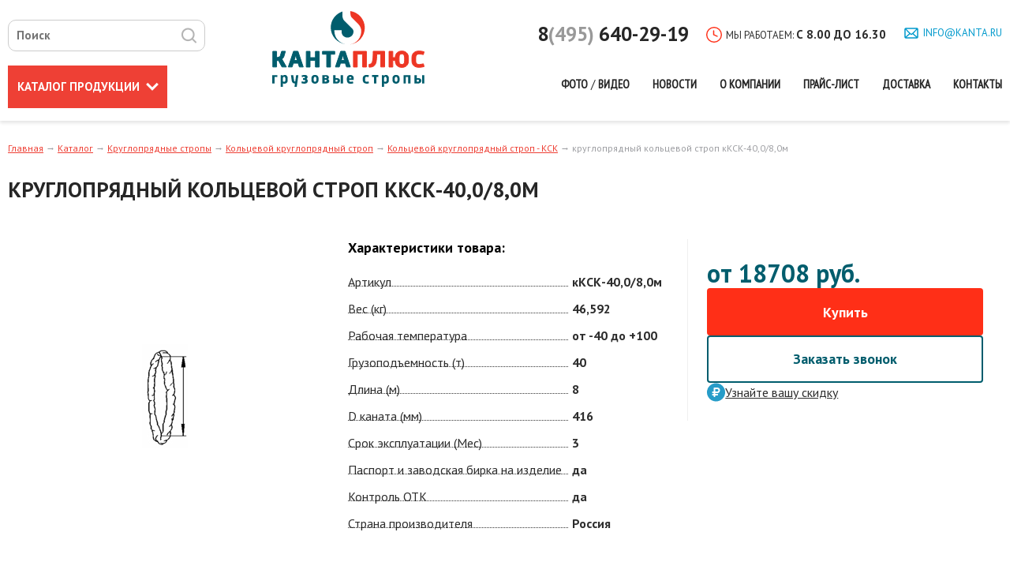

--- FILE ---
content_type: text/html; charset=UTF-8
request_url: https://kanta.ru/catalog/detail/1192/
body_size: 11553
content:
<!DOCTYPE html>
<!--[if lt IE 7]>      <html class="no-js lt-ie9 lt-ie8 lt-ie7"> <![endif]-->
<!--[if IE 7]>         <html class="no-js lt-ie9 lt-ie8"> <![endif]-->
<!--[if IE 8]>         <html class="no-js lt-ie9"> <![endif]-->
<!--[if gt IE 8]><!-->
<html class="no-js"> <!--<![endif]-->
<head>
    <meta http-equiv="Content-Type" content="text/html; charset=UTF-8" />
<meta name="robots" content="index, follow" />
<meta name="description" content="Купить круглопрядный кольцевой строп кКСК-40,0/8,0м с грузоподъемностью 40 т. Канта Плюс купить оптом и в розницу от производителя в Москве и МО со склада" />
<script data-skip-moving="true">(function(w, d, n) {var cl = "bx-core";var ht = d.documentElement;var htc = ht ? ht.className : undefined;if (htc === undefined || htc.indexOf(cl) !== -1){return;}var ua = n.userAgent;if (/(iPad;)|(iPhone;)/i.test(ua)){cl += " bx-ios";}else if (/Windows/i.test(ua)){cl += ' bx-win';}else if (/Macintosh/i.test(ua)){cl += " bx-mac";}else if (/Linux/i.test(ua) && !/Android/i.test(ua)){cl += " bx-linux";}else if (/Android/i.test(ua)){cl += " bx-android";}cl += (/(ipad|iphone|android|mobile|touch)/i.test(ua) ? " bx-touch" : " bx-no-touch");cl += w.devicePixelRatio && w.devicePixelRatio >= 2? " bx-retina": " bx-no-retina";if (/AppleWebKit/.test(ua)){cl += " bx-chrome";}else if (/Opera/.test(ua)){cl += " bx-opera";}else if (/Firefox/.test(ua)){cl += " bx-firefox";}ht.className = htc ? htc + " " + cl : cl;})(window, document, navigator);</script>


<link href="//st.iex.su/normalize.css" type="text/css"  rel="stylesheet" />
<link href="https://fonts.googleapis.com/css?family=PT+Sans:400,700&amp;subset=cyrillic" type="text/css"  rel="stylesheet" />
<link href="/bitrix/js/ui/design-tokens/dist/ui.design-tokens.min.css?175016251723463" type="text/css"  rel="stylesheet" />
<link href="/bitrix/js/ui/fonts/opensans/ui.font.opensans.min.css?16789591722320" type="text/css"  rel="stylesheet" />
<link href="/bitrix/js/main/popup/dist/main.popup.bundle.min.css?175016286626589" type="text/css"  rel="stylesheet" />
<link href="/bitrix/cache/css/s1/stat/page_461132b28fc2d403b4f424b3ef8f3b4f/page_461132b28fc2d403b4f424b3ef8f3b4f_v1.css?17501633301161" type="text/css"  rel="stylesheet" />
<link href="/bitrix/cache/css/s1/stat/template_486dbaaf1944da8e67b3b95bd289f5a5/template_486dbaaf1944da8e67b3b95bd289f5a5_v1.css?1750163330366964" type="text/css"  data-template-style="true" rel="stylesheet" />







<!-- dev2fun module opengraph -->
<meta property="og:title" content="Купить круглопрядный кольцевой строп кКСК-40,0/8,0м, с грузоподъемностью 40 т. Канта Плюс напрямую от производителя с доставкой со склада по Москве и МО"/>
<meta property="og:description" content="Купить круглопрядный кольцевой строп кКСК-40,0/8,0м с грузоподъемностью 40 т. Канта Плюс купить оптом и в розницу от производителя в Москве и МО со склада"/>
<meta property="og:url" content="https://kanta.ru/catalog/detail/1192/"/>
<meta property="og:type" content="website"/>
<meta property="og:site_name" content="Канта Плюс"/>
<!-- /dev2fun module opengraph -->



    <title>Купить круглопрядный кольцевой строп кКСК-40,0/8,0м, с грузоподъемностью 40 т. Канта Плюс напрямую от производителя с доставкой со склада по Москве и МО</title>
    <meta http-equiv="content-type" content="text/html; charset=UTF-8">
    <meta name="viewport" content="width=device-width, initial-scale=1.0, maximum-scale=1.0, user-scalable=no">
    <link rel="icon" href="/favicon.svg">
    <link rel="shortcut icon" href="/favicon.svg" type="image/x-icon">

    <link href="//st.iex.su/hs/highslide.css" type="text/css"  rel="stylesheet" />

                                                            
							

		    
                    
        <!-- Slider Plugins -->
    <link rel="stylesheet" type="text/css" href="/tools/jquery.onebyone.css"/>
    <link rel="stylesheet" type="text/css" href="/tools/animate.min.css"/>
    	<link rel="stylesheet" type="text/css" href="/tools/css/colorbox.css"/>
	        <link href="https://fonts.googleapis.com/css?family=PT+Sans+Narrow" rel="stylesheet">







    
<script type="text/javascript" data-skip-moving="true">
var __cs = __cs || [];
__cs.push(["setCsAccount", "dMTQgbdqtv0y5W9Li8gcWpcpcEGe6fEy"]);
</script>

</head>


<body>
<noscript><img height="1" width="1" style="display:none"
               src="https://www.facebook.com/tr?id=1649086821852448&ev=PageView&noscript=1"
/></noscript>

<div id="panel"></div>

<div class="b-btn-up js-btn-up"></div>
<!--[if lt IE 9]>
<p class="b-chromeframe">Вы используете <strong>старую</strong> версию браузера. Пожалуйста, <a href="http://browsehappy.com/">обновите свой браузер</a> или <a href="http://www.google.com/chromeframe/?redirect=true">активируйте Google Chrome Frame</a>.</p>
<![endif]-->


        <!---- HEADER ----->
        <div class="b-header d-767-none">
    <div class="container">
        <div class="row">
            <div class="col-lg-3 col-md-3 col-sm-2 col-xs-12 b-box-search">
                <div class="b-search">
                    <form action="/search/">
                        <input id="" class="b-search__input ui-autocomplete-input" name="q" placeholder="Поиск" value=""
                               autocomplete="off" type="text">
                        <input class="b-search__button" name="s" value="" type="submit">
                    </form>
                </div>
                <div class="b-megamenu">
                    <a href="/production/" class="b-btn_megamenu hidden-xs">Каталог <span
                                class="hidden-sm">продукции</span><i class="b-ico_arrow-red"></i></a>
                    <!---- megamenu ----->
                    <div class="b-megamenu-p">

<div class="b-cats b-cats-megamenu" style="display: none;">
    <div class="container">
        <div class="b-menu-flex">
                            <div class="b-menu-flex__item">
                    <div class="b-cats__item">
                        <a href="/production/11/" class="b-cats__title">Текстильные стропы</a>
                        <ul class="b-cats-list">
                                                            <li><a href="/production/11/85/">Петлевой СТП</a></li>
                                                            <li><a href="/production/11/109/">Четырехветвевой 4СТ</a></li>
                                                            <li><a href="/production/11/105/">Одноветвевой 1СТ</a></li>
                                                            <li><a href="/production/11/108/">Двухветвевой 2СТ</a></li>
                                                            <li><a href="/production/11/86/">Кольцевой СТК</a></li>
                                                    </ul>
                                            </div>
                </div>
                            <div class="b-menu-flex__item">
                    <div class="b-cats__item">
                        <a href="/production/12/" class="b-cats__title">Круглопрядные стропы</a>
                        <ul class="b-cats-list">
                                                            <li><a href="/production/12/112/">Кольцевой КСК</a></li>
                                                            <li><a href="/production/12/107/">Петлевой КСКп</a></li>
                                                            <li><a href="/production/12/115/">Четырехветвевой 4КСК</a></li>
                                                            <li><a href="/production/12/113/">Одноветвевой 1КСК</a></li>
                                                            <li><a href="/production/12/114/">Двухветвевой 2КСК</a></li>
                                                            <li><a href="/production/12/dvukhvetvevoy-strop-kruglopryadnyy-s-chalochnoy-petley/">Двухветвевой строп круглопрядный  с чалочной петлей 2КСКчп</a></li>
                                                    </ul>
                                            </div>
                </div>
                            <div class="b-menu-flex__item">
                    <div class="b-cats__item">
                        <a href="/production/10/" class="b-cats__title">Цепные стропы</a>
                        <ul class="b-cats-list">
                                                            <li><a href="/production/10/82/">Четырехветвевой 4СЦ</a></li>
                                                            <li><a href="/production/10/81/">Двухветвевой 2СЦ</a></li>
                                                            <li><a href="/production/10/79/">Ветвь цепная ВЦ</a></li>
                                                            <li><a href="/production/10/83/">Кольцевой СЦК</a></li>
                                                            <li><a href="/production/10/80/">Одноветвевой 1СЦ</a></li>
                                                            <li><a href="/production/10/121/">Конструктивные элементы цепных строп</a></li>
                                                    </ul>
                                            </div>
                </div>
                            <div class="b-menu-flex__item">
                    <div class="b-cats__item">
                        <a href="/production/9/" class="b-cats__title">Канатные стропы</a>
                        <ul class="b-cats-list">
                                                            <li><a href="/production/9/63/">Петлевой СКП (УСК1)</a></li>
                                                            <li><a href="/production/9/65/">Ветвь канатная ВК</a></li>
                                                            <li><a href="/production/9/68/">Четырехветвевой 4СК</a></li>
                                                            <li><a href="/production/9/64/">Кольцевой СКК (УСК2)</a></li>
                                                            <li><a href="/production/9/66/">Одноветвевой 1СК (чокер)</a></li>
                                                            <li><a href="/production/9/67/">Двухветвевой 2СК</a></li>
                                                            <li><a href="/production/9/120/">Конструктивные элементы канатных строп</a></li>
                                                    </ul>
                                            </div>
                </div>
                            <div class="b-menu-flex__item">
                    <div class="b-cats__item">
                        <a href="/production/kontsertnye-stropy/" class="b-cats__title">Концертные стропы / Стяжные ремни для мероприятий</a>
                        <ul class="b-cats-list">
                                                            <li><a href="/production/kontsertnye-stropy/spansety/">Спансеты</a></li>
                                                            <li><a href="/production/kontsertnye-stropy/chernye-remni/">Черные ремни</a></li>
                                                            <li><a href="/production/kontsertnye-stropy/strakhovochnye-trosy-vk-s-karabinom/">Страховочные тросы (ВК с карабином)</a></li>
                                                    </ul>
                                            </div>
                </div>
                            <div class="b-menu-flex__item">
                    <div class="b-cats__item">
                        <a href="/production/retchet/" class="b-cats__title">Ремни для крепления груза Стяжные ремни / Рэтчеты</a>
                        <ul class="b-cats-list">
                                                            <li><a href="/production/retchet/retchety-50mm/">Рэтчеты 50мм</a></li>
                                                            <li><a href="/production/retchet/retchety-25mm/">Рэтчеты 25мм</a></li>
                                                            <li><a href="/production/retchet/retchety-35mm/">Рэтчеты 35мм</a></li>
                                                            <li><a href="/production/retchet/retchety-75mm/">Рэтчеты 75мм</a></li>
                                                    </ul>
                                            </div>
                </div>
                            <div class="b-menu-flex__item">
                    <div class="b-cats__item">
                        <a href="/production/dynamicheskie-trosi-buksiry/" class="b-cats__title">Динамические тросы - буксиры</a>
                        <ul class="b-cats-list">
                                                            <li><a href="/production/dynamicheskie-trosi-buksiry/lentochnye-trosy/">Ленточные тросы</a></li>
                                                            <li><a href="/production/dynamicheskie-trosi-buksiry/kruglopryadnye-trosy/">Круглопрядные тросы</a></li>
                                                    </ul>
                                            </div>
                </div>
                            <div class="b-menu-flex__item">
                    <div class="b-cats__item">
                        <a href="/production/zashita-strop/" class="b-cats__title">Защита строп</a>
                        <ul class="b-cats-list">
                                                            <li><a href="/production/zashita-strop/119/">Полиуретановая защита</a></li>
                                                            <li><a href="/production/zashita-strop/zashchitnye-chekhly/">Полиуретановые чехлы</a></li>
                                                            <li><a href="/production/zashita-strop/uglovye-protektory/">Угловые протекторы</a></li>
                                                            <li><a href="/production/zashita-strop/tekstilnye-belye-chekhly/">Текстильные чехлы</a></li>
                                                    </ul>
                                            </div>
                </div>
                            <div class="b-menu-flex__item">
                    <div class="b-cats__item">
                        <a href="/production/lenta-dlya-strop/" class="b-cats__title">Комплектующие для производства строп</a>
                        <ul class="b-cats-list">
                                                            <li><a href="/production/lenta-dlya-strop/tekstilnaya-lenta/">Текстильная лента</a></li>
                                                            <li><a href="/production/lenta-dlya-strop/lenta-pvkh/">Лента ПВХ</a></li>
                                                            <li><a href="/production/lenta-dlya-strop/shveynaya-nit/">Швейная нить</a></li>
                                                    </ul>
                                            </div>
                </div>
                    </div>
    </div>
</div></div>

                    <!---- megamenu ----->
                </div>
            </div>
            <div class="col-lg-2 col-md-3 col-sm-4 col-xs-12 text-center b-box-logo">
                <a href="/" class="b-logo">
                    <img class="img-responsive" src="/images/v2/logo.svg" alt="">
                </a>

                <div class="m-menu visible-xs">
                    <a href="#mmenu">
                        <img src="/images/kanta/brgr.svg" class="img-responsive" alt="mmenu">
                    </a>
                </div>
            </div>

           <div class="js-place-for-mobile-menu"></div>
            <div class="col-lg-7 col-md-6 col-sm-6 col-xs-12 text-right">
                <div class="b-header-info">
                    <div class="row">
                        <div class="col-lg-12 col-md-6 col-sm-12 col-xs-12 b-header-info__col1">
                            <a href="tel:+74956402919" class="b-header-phone comagic_phone">8<span>(495)</span> 640-29-19</a>
                            <div class="b-header-time hidden-sm">
                                Мы работаем: <span>с 8.00 до 16.30</span>
                            </div>
                            <a href="mailto:info@kanta.ru" class="b-header-mail">info@kanta.ru</a>
                        </div>
                        <div class="col-lg-12 col-md-6 col-sm-12 hidden-xs b-header-info__col2">
                            <ul class="b-menu">
                                <li>
                                    <a style="font-family: 'PT Sans Narrow'" href="/fotoproizv/" class="b-menu__link ">Фото</a>
                                    /
                                    <a style="font-family: 'PT Sans Narrow'" href="/video/" class="b-menu__link ">Видео</a>
                                </li>
                                <li>
                                    <a style="font-family: 'PT Sans Narrow'" href="/news/" class="b-menu__link ">Новости</a>
                                </li>
                                <li>
                                    <a style="font-family: 'PT Sans Narrow'" href="/about/" class="b-menu__link  ">О компании</a>
                                </li>
                                                                <li><a style="font-family: 'PT Sans Narrow'" href="/catalog/" class="b-menu__link ">Прайс-лист</a>
                                </li>
                                <li><a style="font-family: 'PT Sans Narrow'" href="/delivery/" class="b-menu__link ">Доставка</a>
                                </li>
                                <li><a style="font-family: 'PT Sans Narrow'" href="/contacts/" class="b-menu__link ">Контакты</a>
                                </li>
                            </ul>
                        </div>
                    </div>
                </div>
            </div>
        </div>
    </div>
</div>


<div class="b-float-header d-767-block --m">
    <div class="container">
        <div class="row">
            <div class="b-float-header-row">
                <div class="b-float-header__logo">
                    <a href="/">
                    <img class="img-responsive" src="/images/v2/logo.svg" alt="">
                    </a>
                </div>
                <div class="b-float-header__logo --xs">
                    <a href="/">
                    <img class="img-responsive" src="/images/kanta/logo-m.svg" alt="">
                    </a>
                </div>

                <div class="b-megamenu">
                    <a href="/production/" class="b-btn_megamenu hidden-xs">Каталог <span
                                class="hidden-sm">продукции</span><i class="b-ico_arrow-red"></i></a>
                    <!---- megamenu ----->
                    <div class="b-megamenu-p">

<div class="b-cats b-cats-megamenu" style="display: none;">
    <div class="container">
        <div class="b-menu-flex">
                            <div class="b-menu-flex__item">
                    <div class="b-cats__item">
                        <a href="/production/11/" class="b-cats__title">Текстильные стропы</a>
                        <ul class="b-cats-list">
                                                            <li><a href="/production/11/85/">Петлевой СТП</a></li>
                                                            <li><a href="/production/11/109/">Четырехветвевой 4СТ</a></li>
                                                            <li><a href="/production/11/105/">Одноветвевой 1СТ</a></li>
                                                            <li><a href="/production/11/108/">Двухветвевой 2СТ</a></li>
                                                            <li><a href="/production/11/86/">Кольцевой СТК</a></li>
                                                    </ul>
                                            </div>
                </div>
                            <div class="b-menu-flex__item">
                    <div class="b-cats__item">
                        <a href="/production/12/" class="b-cats__title">Круглопрядные стропы</a>
                        <ul class="b-cats-list">
                                                            <li><a href="/production/12/112/">Кольцевой КСК</a></li>
                                                            <li><a href="/production/12/107/">Петлевой КСКп</a></li>
                                                            <li><a href="/production/12/115/">Четырехветвевой 4КСК</a></li>
                                                            <li><a href="/production/12/113/">Одноветвевой 1КСК</a></li>
                                                            <li><a href="/production/12/114/">Двухветвевой 2КСК</a></li>
                                                            <li><a href="/production/12/dvukhvetvevoy-strop-kruglopryadnyy-s-chalochnoy-petley/">Двухветвевой строп круглопрядный  с чалочной петлей 2КСКчп</a></li>
                                                    </ul>
                                            </div>
                </div>
                            <div class="b-menu-flex__item">
                    <div class="b-cats__item">
                        <a href="/production/10/" class="b-cats__title">Цепные стропы</a>
                        <ul class="b-cats-list">
                                                            <li><a href="/production/10/82/">Четырехветвевой 4СЦ</a></li>
                                                            <li><a href="/production/10/81/">Двухветвевой 2СЦ</a></li>
                                                            <li><a href="/production/10/79/">Ветвь цепная ВЦ</a></li>
                                                            <li><a href="/production/10/83/">Кольцевой СЦК</a></li>
                                                            <li><a href="/production/10/80/">Одноветвевой 1СЦ</a></li>
                                                            <li><a href="/production/10/121/">Конструктивные элементы цепных строп</a></li>
                                                    </ul>
                                            </div>
                </div>
                            <div class="b-menu-flex__item">
                    <div class="b-cats__item">
                        <a href="/production/9/" class="b-cats__title">Канатные стропы</a>
                        <ul class="b-cats-list">
                                                            <li><a href="/production/9/63/">Петлевой СКП (УСК1)</a></li>
                                                            <li><a href="/production/9/65/">Ветвь канатная ВК</a></li>
                                                            <li><a href="/production/9/68/">Четырехветвевой 4СК</a></li>
                                                            <li><a href="/production/9/64/">Кольцевой СКК (УСК2)</a></li>
                                                            <li><a href="/production/9/66/">Одноветвевой 1СК (чокер)</a></li>
                                                            <li><a href="/production/9/67/">Двухветвевой 2СК</a></li>
                                                            <li><a href="/production/9/120/">Конструктивные элементы канатных строп</a></li>
                                                    </ul>
                                            </div>
                </div>
                            <div class="b-menu-flex__item">
                    <div class="b-cats__item">
                        <a href="/production/kontsertnye-stropy/" class="b-cats__title">Концертные стропы / Стяжные ремни для мероприятий</a>
                        <ul class="b-cats-list">
                                                            <li><a href="/production/kontsertnye-stropy/spansety/">Спансеты</a></li>
                                                            <li><a href="/production/kontsertnye-stropy/chernye-remni/">Черные ремни</a></li>
                                                            <li><a href="/production/kontsertnye-stropy/strakhovochnye-trosy-vk-s-karabinom/">Страховочные тросы (ВК с карабином)</a></li>
                                                    </ul>
                                            </div>
                </div>
                            <div class="b-menu-flex__item">
                    <div class="b-cats__item">
                        <a href="/production/retchet/" class="b-cats__title">Ремни для крепления груза Стяжные ремни / Рэтчеты</a>
                        <ul class="b-cats-list">
                                                            <li><a href="/production/retchet/retchety-50mm/">Рэтчеты 50мм</a></li>
                                                            <li><a href="/production/retchet/retchety-25mm/">Рэтчеты 25мм</a></li>
                                                            <li><a href="/production/retchet/retchety-35mm/">Рэтчеты 35мм</a></li>
                                                            <li><a href="/production/retchet/retchety-75mm/">Рэтчеты 75мм</a></li>
                                                    </ul>
                                            </div>
                </div>
                            <div class="b-menu-flex__item">
                    <div class="b-cats__item">
                        <a href="/production/dynamicheskie-trosi-buksiry/" class="b-cats__title">Динамические тросы - буксиры</a>
                        <ul class="b-cats-list">
                                                            <li><a href="/production/dynamicheskie-trosi-buksiry/lentochnye-trosy/">Ленточные тросы</a></li>
                                                            <li><a href="/production/dynamicheskie-trosi-buksiry/kruglopryadnye-trosy/">Круглопрядные тросы</a></li>
                                                    </ul>
                                            </div>
                </div>
                            <div class="b-menu-flex__item">
                    <div class="b-cats__item">
                        <a href="/production/zashita-strop/" class="b-cats__title">Защита строп</a>
                        <ul class="b-cats-list">
                                                            <li><a href="/production/zashita-strop/119/">Полиуретановая защита</a></li>
                                                            <li><a href="/production/zashita-strop/zashchitnye-chekhly/">Полиуретановые чехлы</a></li>
                                                            <li><a href="/production/zashita-strop/uglovye-protektory/">Угловые протекторы</a></li>
                                                            <li><a href="/production/zashita-strop/tekstilnye-belye-chekhly/">Текстильные чехлы</a></li>
                                                    </ul>
                                            </div>
                </div>
                            <div class="b-menu-flex__item">
                    <div class="b-cats__item">
                        <a href="/production/lenta-dlya-strop/" class="b-cats__title">Комплектующие для производства строп</a>
                        <ul class="b-cats-list">
                                                            <li><a href="/production/lenta-dlya-strop/tekstilnaya-lenta/">Текстильная лента</a></li>
                                                            <li><a href="/production/lenta-dlya-strop/lenta-pvkh/">Лента ПВХ</a></li>
                                                            <li><a href="/production/lenta-dlya-strop/shveynaya-nit/">Швейная нить</a></li>
                                                    </ul>
                                            </div>
                </div>
                    </div>
    </div>
</div></div>

                    <!---- megamenu ----->
                </div>
                <div class="b-phone-float">
                    <a href="tel:+74956402919" class="b-header-phone comagic_phone"><span>+7 (495)</span> 640-29-19</a>
                </div>
                <div class="b-float-header-nav">
                    <ul class="b-menu">
                        <li>
                            <a style="font-family: 'PT Sans Narrow'" href="/fotoproizv/" class="b-menu__link ">Фото</a>
                            /
                            <a style="font-family: 'PT Sans Narrow'" href="/video/" class="b-menu__link ">Видео</a>
                        </li>
                        <li>
                            <a style="font-family: 'PT Sans Narrow'" href="/news/" class="b-menu__link ">Новости</a>
                        </li>
                        <li>
                            <a style="font-family: 'PT Sans Narrow'" href="/about/" class="b-menu__link  ">О компании</a>
                        </li>
                                                <li><a style="font-family: 'PT Sans Narrow'" href="/catalog/" class="b-menu__link ">Прайс-лист</a>
                        </li>
                        <li><a style="font-family: 'PT Sans Narrow'" href="/delivery/" class="b-menu__link ">Доставка</a>
                        </li>
                        <li><a style="font-family: 'PT Sans Narrow'" href="/contacts/" class="b-menu__link ">Контакты</a>
                        </li>
                    </ul>
                </div>
                <div class="b-burger">
                    <a class=" __phone" href="tel:+74956402919">
                        <img src="/images/kanta/menu-phone.svg" class="img-responsive" alt="">
                    </a>
                    <a href="#mmenu">
                        <img src="/images/kanta/brgr.svg" class="img-responsive" alt="mmenu">
                    </a>
                </div>
            </div>
        </div>

    </div>
</div>

<div class="b-float-header iexmenu-hidden" data-iexmenu-show-offset="200">
    <div class="container">
        <div class="row">
            <div class="b-float-header-row">
                <div class="b-float-header__logo">
                    <a href="/">


                    <img class="img-responsive" src="/images/v2/logo.svg" alt="">
                    </a>
                </div>
                <div class="b-float-header__logo --xs">
                    <img class="img-responsive" src="/images/kanta/logo-m.svg" alt="">
                </div>

                <div class="b-megamenu">
                    <a href="/production/" class="b-btn_megamenu hidden-xs">Каталог <span
                                class="hidden-sm">продукции</span><i class="b-ico_arrow-red"></i></a>
                    <!---- megamenu ----->
                    <div class="b-megamenu-p">

<div class="b-cats b-cats-megamenu" style="display: none;">
    <div class="container">
        <div class="b-menu-flex">
                            <div class="b-menu-flex__item">
                    <div class="b-cats__item">
                        <a href="/production/11/" class="b-cats__title">Текстильные стропы</a>
                        <ul class="b-cats-list">
                                                            <li><a href="/production/11/85/">Петлевой СТП</a></li>
                                                            <li><a href="/production/11/109/">Четырехветвевой 4СТ</a></li>
                                                            <li><a href="/production/11/105/">Одноветвевой 1СТ</a></li>
                                                            <li><a href="/production/11/108/">Двухветвевой 2СТ</a></li>
                                                            <li><a href="/production/11/86/">Кольцевой СТК</a></li>
                                                    </ul>
                                            </div>
                </div>
                            <div class="b-menu-flex__item">
                    <div class="b-cats__item">
                        <a href="/production/12/" class="b-cats__title">Круглопрядные стропы</a>
                        <ul class="b-cats-list">
                                                            <li><a href="/production/12/112/">Кольцевой КСК</a></li>
                                                            <li><a href="/production/12/107/">Петлевой КСКп</a></li>
                                                            <li><a href="/production/12/115/">Четырехветвевой 4КСК</a></li>
                                                            <li><a href="/production/12/113/">Одноветвевой 1КСК</a></li>
                                                            <li><a href="/production/12/114/">Двухветвевой 2КСК</a></li>
                                                            <li><a href="/production/12/dvukhvetvevoy-strop-kruglopryadnyy-s-chalochnoy-petley/">Двухветвевой строп круглопрядный  с чалочной петлей 2КСКчп</a></li>
                                                    </ul>
                                            </div>
                </div>
                            <div class="b-menu-flex__item">
                    <div class="b-cats__item">
                        <a href="/production/10/" class="b-cats__title">Цепные стропы</a>
                        <ul class="b-cats-list">
                                                            <li><a href="/production/10/82/">Четырехветвевой 4СЦ</a></li>
                                                            <li><a href="/production/10/81/">Двухветвевой 2СЦ</a></li>
                                                            <li><a href="/production/10/79/">Ветвь цепная ВЦ</a></li>
                                                            <li><a href="/production/10/83/">Кольцевой СЦК</a></li>
                                                            <li><a href="/production/10/80/">Одноветвевой 1СЦ</a></li>
                                                            <li><a href="/production/10/121/">Конструктивные элементы цепных строп</a></li>
                                                    </ul>
                                            </div>
                </div>
                            <div class="b-menu-flex__item">
                    <div class="b-cats__item">
                        <a href="/production/9/" class="b-cats__title">Канатные стропы</a>
                        <ul class="b-cats-list">
                                                            <li><a href="/production/9/63/">Петлевой СКП (УСК1)</a></li>
                                                            <li><a href="/production/9/65/">Ветвь канатная ВК</a></li>
                                                            <li><a href="/production/9/68/">Четырехветвевой 4СК</a></li>
                                                            <li><a href="/production/9/64/">Кольцевой СКК (УСК2)</a></li>
                                                            <li><a href="/production/9/66/">Одноветвевой 1СК (чокер)</a></li>
                                                            <li><a href="/production/9/67/">Двухветвевой 2СК</a></li>
                                                            <li><a href="/production/9/120/">Конструктивные элементы канатных строп</a></li>
                                                    </ul>
                                            </div>
                </div>
                            <div class="b-menu-flex__item">
                    <div class="b-cats__item">
                        <a href="/production/kontsertnye-stropy/" class="b-cats__title">Концертные стропы / Стяжные ремни для мероприятий</a>
                        <ul class="b-cats-list">
                                                            <li><a href="/production/kontsertnye-stropy/spansety/">Спансеты</a></li>
                                                            <li><a href="/production/kontsertnye-stropy/chernye-remni/">Черные ремни</a></li>
                                                            <li><a href="/production/kontsertnye-stropy/strakhovochnye-trosy-vk-s-karabinom/">Страховочные тросы (ВК с карабином)</a></li>
                                                    </ul>
                                            </div>
                </div>
                            <div class="b-menu-flex__item">
                    <div class="b-cats__item">
                        <a href="/production/retchet/" class="b-cats__title">Ремни для крепления груза Стяжные ремни / Рэтчеты</a>
                        <ul class="b-cats-list">
                                                            <li><a href="/production/retchet/retchety-50mm/">Рэтчеты 50мм</a></li>
                                                            <li><a href="/production/retchet/retchety-25mm/">Рэтчеты 25мм</a></li>
                                                            <li><a href="/production/retchet/retchety-35mm/">Рэтчеты 35мм</a></li>
                                                            <li><a href="/production/retchet/retchety-75mm/">Рэтчеты 75мм</a></li>
                                                    </ul>
                                            </div>
                </div>
                            <div class="b-menu-flex__item">
                    <div class="b-cats__item">
                        <a href="/production/dynamicheskie-trosi-buksiry/" class="b-cats__title">Динамические тросы - буксиры</a>
                        <ul class="b-cats-list">
                                                            <li><a href="/production/dynamicheskie-trosi-buksiry/lentochnye-trosy/">Ленточные тросы</a></li>
                                                            <li><a href="/production/dynamicheskie-trosi-buksiry/kruglopryadnye-trosy/">Круглопрядные тросы</a></li>
                                                    </ul>
                                            </div>
                </div>
                            <div class="b-menu-flex__item">
                    <div class="b-cats__item">
                        <a href="/production/zashita-strop/" class="b-cats__title">Защита строп</a>
                        <ul class="b-cats-list">
                                                            <li><a href="/production/zashita-strop/119/">Полиуретановая защита</a></li>
                                                            <li><a href="/production/zashita-strop/zashchitnye-chekhly/">Полиуретановые чехлы</a></li>
                                                            <li><a href="/production/zashita-strop/uglovye-protektory/">Угловые протекторы</a></li>
                                                            <li><a href="/production/zashita-strop/tekstilnye-belye-chekhly/">Текстильные чехлы</a></li>
                                                    </ul>
                                            </div>
                </div>
                            <div class="b-menu-flex__item">
                    <div class="b-cats__item">
                        <a href="/production/lenta-dlya-strop/" class="b-cats__title">Комплектующие для производства строп</a>
                        <ul class="b-cats-list">
                                                            <li><a href="/production/lenta-dlya-strop/tekstilnaya-lenta/">Текстильная лента</a></li>
                                                            <li><a href="/production/lenta-dlya-strop/lenta-pvkh/">Лента ПВХ</a></li>
                                                            <li><a href="/production/lenta-dlya-strop/shveynaya-nit/">Швейная нить</a></li>
                                                    </ul>
                                            </div>
                </div>
                    </div>
    </div>
</div></div>

                    <!---- megamenu ----->
                </div>
                <div class="b-phone-float">
                    <a href="tel:+74956402919" class="b-header-phone comagic_phone"><span>+7 (495)</span> 640-29-19</a>
                </div>
                <div class="b-float-header-nav">
                    <ul class="b-menu">
                        <li>
                            <a style="font-family: 'PT Sans Narrow'" href="/fotoproizv/" class="b-menu__link ">Фото</a>
                            /
                            <a style="font-family: 'PT Sans Narrow'" href="/video/" class="b-menu__link ">Видео</a>
                        </li>
                        <li>
                            <a style="font-family: 'PT Sans Narrow'" href="/news/" class="b-menu__link ">Новости</a>
                        </li>
                        <li>
                            <a style="font-family: 'PT Sans Narrow'" href="/about/" class="b-menu__link  ">О компании</a>
                        </li>
                                                <li><a style="font-family: 'PT Sans Narrow'" href="/catalog/" class="b-menu__link ">Прайс-лист</a>
                        </li>
                        <li><a style="font-family: 'PT Sans Narrow'" href="/delivery/" class="b-menu__link ">Доставка</a>
                        </li>
                        <li><a style="font-family: 'PT Sans Narrow'" href="/contacts/" class="b-menu__link ">Контакты</a>
                        </li>
                    </ul>
                </div>
                <div class="b-burger">
                    <a class="__phone" href="tel:+74956402919">
                        <img src="/images/kanta/menu-phone.svg" class="img-responsive" alt="">
                    </a>
                    <a href="#mmenu">
                       <img src="/images/kanta/brgr.svg" class="img-responsive" alt="mmenu">
                    </a>
                </div>
            </div>
        </div>

    </div>
</div>        <!---- /HEADER ----->



        <!----- CONTENT ---->

        <div id="content" class="clearfix">
            <div class="container">


                                            <div class="bread">
                                            <a href="/" title="Главная">Главная</a>&nbsp;<span class="path_arrow">→</span>&nbsp;<a href="/catalog/" title="Каталог">Каталог</a>&nbsp;<span class="path_arrow">→</span>&nbsp;<a href="/catalog/kruglopryadnye-stropy/" title="Круглопрядные стропы">Круглопрядные стропы</a>&nbsp;<span class="path_arrow">→</span>&nbsp;<a href="/catalog/kruglopryadnye-stropy/koltsevoy-ksk/" title="Кольцевой круглопрядный строп">Кольцевой круглопрядный строп</a>&nbsp;<span class="path_arrow">→</span>&nbsp;<a href="/catalog/kruglopryadnye-stropy/koltsevoy-ksk/ksk/" title="Кольцевой круглопрядный строп - КСК">Кольцевой круглопрядный строп - КСК</a>&nbsp;<span class="path_arrow">→</span>&nbsp;<span>круглопрядный кольцевой строп кКСК-40,0/8,0м</span><script type="application/ld+json">{
    "@context": "https:\/\/schema.org",
    "@type": "BreadcrumbList",
    "itemListElement": [
        {
            "@type": "ListItem",
            "position": 0,
            "item": {
                "@id": "\/",
                "name": "Главная"
            }
        },
        {
            "@type": "ListItem",
            "position": 1,
            "item": {
                "@id": "\/catalog\/",
                "name": "Каталог"
            }
        },
        {
            "@type": "ListItem",
            "position": 2,
            "item": {
                "@id": "\/catalog\/kruglopryadnye-stropy\/",
                "name": "Круглопрядные стропы"
            }
        },
        {
            "@type": "ListItem",
            "position": 3,
            "item": {
                "@id": "\/catalog\/kruglopryadnye-stropy\/koltsevoy-ksk\/",
                "name": "Кольцевой круглопрядный строп"
            }
        },
        {
            "@type": "ListItem",
            "position": 4,
            "item": {
                "@id": "\/catalog\/kruglopryadnye-stropy\/koltsevoy-ksk\/ksk\/",
                "name": "Кольцевой круглопрядный строп - КСК"
            }
        },
        {
            "@type": "ListItem",
            "position": 5,
            "item": {
                "@id": "\/catalog\/detail\/1192\/",
                "name": "круглопрядный кольцевой строп кКСК-40,0\/8,0м"
            }
        }
    ]
}</script>
                </div>

                <h1>круглопрядный кольцевой строп кКСК-40,0/8,0м</h1>
                

<div class='row'>
	<div class='col-xs-12'>
		<script type="application/ld+json">{
    "@type": "Product",
    "@context": "https:\/\/schema.org\/",
    "name": "круглопрядный кольцевой строп кКСК-40,0\/8,0м",
    "sku": 1192,
    "mpn": 1192,
    "image": "\/upload\/uf\/8a6\/8a620c8772b99b0aa325a31efbf51984.jpg",
    "description": "Надежные, морозостойкие стропы полимерные круглопрядные кольцевые кКСК-40,0  длиной ленты 8 м  по доступной цене в 18708 р. Круглопрядный синтетический строп кольцевой (кКСК) имеет силовой сердечник, выполненный из полиэфирных нитей. Чехол произведен из тканого полимерного синтетического материала и отличается высокой прочностью и устойчивостью к износу. Текстильный полимерный чехол защищает нити сердечника от внешних воздействий, повышает износостойкость стропа. Для перемещения грузов разногабаритных размеров на территории транспортных и эксплуатирующих предприятий. Грузоподъемность строп отличается в зависимости от ширины. Также грузоподъемность строп маркируется цветом.\r\n",
    "review": {
        "@type": "Review",
        "name": "Надежные, морозостойкие стропы полимерные круглопрядные кольцевые кКСК-40,0  длиной ленты 8 м  по доступной цене в 18708 р. Круглопрядный синтетический строп кольцевой (кКСК) имеет силовой сердечник, выполненный из полиэфирных нитей. Чехол произведен из тканого полимерного синтетического материала и отличается высокой прочностью и устойчивостью к износу. Текстильный полимерный чехол защищает нити сердечника от внешних воздействий, повышает износостойкость стропа. Для перемещения грузов разногабаритных размеров на территории транспортных и эксплуатирующих предприятий. Грузоподъемность строп отличается в зависимости от ширины. Также грузоподъемность строп маркируется цветом.\r\n",
        "author": {
            "@type": "Organization",
            "name": "Канта Плюс",
            "url": "https:\/\/kanta.ru"
        }
    },
    "brand": {
        "@type": "Brand",
        "name": "Канта Плюс"
    },
    "offers": {
        "@type": "Offer",
        "priceCurrency": "RUB",
        "price": "18708",
        "url": "\/catalog\/detail\/1192\/",
        "availability": "OutOfStock",
        "priceValidUntil": "2025-10-25",
        "exifData": [
            {
                "@type": "PropertyValue",
                "name": "Артикул",
                "value": "кКСК-40,0\/8,0м"
            },
            {
                "@type": "PropertyValue",
                "name": "Вес (кг)",
                "value": "46,592"
            },
            {
                "@type": "PropertyValue",
                "name": "Рабочая температура",
                "value": "от -40 до +100"
            },
            {
                "@type": "PropertyValue",
                "name": "Грузоподъемность (т)",
                "value": "40"
            },
            {
                "@type": "PropertyValue",
                "name": "Длина (м)",
                "value": "8"
            },
            {
                "@type": "PropertyValue",
                "name": "D каната (мм)",
                "value": "416"
            },
            {
                "@type": "PropertyValue",
                "name": "Срок эксплуатации (Мес)",
                "value": "3"
            },
            {
                "@type": "PropertyValue",
                "name": "Паспорт и заводская бирка на изделие",
                "value": "да"
            },
            {
                "@type": "PropertyValue",
                "name": "Контроль ОТК",
                "value": "да"
            },
            {
                "@type": "PropertyValue",
                "name": "Страна производителя",
                "value": "Россия"
            }
        ]
    }
}</script>
<div class="b-section-card">

    <div class="__img">

                    <img src="/upload/uf/8a6/8a620c8772b99b0aa325a31efbf51984.jpg" class="img-fluid" alt="круглопрядный кольцевой строп кКСК-40,0/8,0м">
        
    </div>
    <div class="__props --order-mobile-3">
        <div class="b-spec-title">Характеристики товара:</div>


        <table class="mb-2 b-table-params">

                                                                    <tr>
                        <td>
                            <div><span>Артикул</span></div>
                        </td>
                        <td>кКСК-40,0/8,0м</td>
                    </tr>
                                                                                                                        <tr>
                        <td>
                            <div><span>Вес (кг)</span></div>
                        </td>
                        <td>46,592</td>
                    </tr>
                                                                                    <tr>
                        <td>
                            <div><span>Рабочая температура</span></div>
                        </td>
                        <td>от -40 до +100</td>
                    </tr>
                                                                                    <tr>
                        <td>
                            <div><span>Грузоподъемность (т)</span></div>
                        </td>
                        <td>40</td>
                    </tr>
                                                                                    <tr>
                        <td>
                            <div><span>Длина (м)</span></div>
                        </td>
                        <td>8</td>
                    </tr>
                                                                                    <tr>
                        <td>
                            <div><span>D каната (мм)</span></div>
                        </td>
                        <td>416</td>
                    </tr>
                                                                                    <tr>
                        <td>
                            <div><span>Срок эксплуатации (Мес)</span></div>
                        </td>
                        <td>3</td>
                    </tr>
                                                                                                                            <tr>
                <td>
                    <div><span>Паспорт и заводская бирка на изделие</span></div>
                </td>
                <td>
                    да
                </td>
            </tr>
            <tr>
                <td>
                    <div><span>Контроль ОТК</span></div>
                </td>
                <td>
                    да
                </td>
            </tr>
            <tr>
                <td>
                    <div><span>Страна производителя</span></div>
                </td>
                <td>
                    Россия
                </td>
            </tr>
        </table>
    </div>
    <div class="--order-mobile-2">
        <div class="b-card__price-block">
            <div class="b-price">
                                от 18708 руб.
                            </div>


                <button class="w-100 b-button-buy js-pform-show" data-pform-id="zvonok" data-pform-position="Купить круглопрядный кольцевой строп кКСК-40,0/8,0м">Купить</button>

            <a class="w-100 b-btn-border js-pform-show" href="#" data-pform-id="popup-name-phone"
               data-pform-position="Заказать звонок">Заказать звонок</a>

            <a href="#" class="b-sale js-pform-show" data-pform-id="popup-name-phone"
               data-pform-position="Узнать скидку">
                <img src="/images/icons/rub.png" alt="" > Узнайте вашу скидку
            </a>
</div>

                </div>
                </div>

<div class="b-info-grid">
    <div class="b-info-item">
        <div class="">
            Дополнительная информация по телефону
            <a href="tel:+74956402919" class="comagic_phone">+7 (495) 640 29-19</a>
            </div>
        <img src="/images/icons/phone.svg" alt="">
        </div>
    <div class="b-info-item">
        <div>
            Принимаем заказы на почту
            в любом виде:
            <a href="mailto:info@kanta.ru">INFO@KANTA.RU</a>
                </div>
        <img src="/images/icons/letter.svg" alt="">
                </div>
    <div class="b-info-item">
        <div class="">
            Мы осуществляем доставку
            по всей России
            </div>
        <img src="/images/icons/delivery.svg" alt="">
        </div>
    </div>

<div class="b-row mb-4">
    <div class="b-col w-100">
        <p class="--16">
            Надежные, морозостойкие стропы полимерные круглопрядные кольцевые кКСК-40,0  длиной ленты 8 м  по доступной цене в 18708 р. Круглопрядный синтетический строп кольцевой (кКСК) имеет силовой сердечник, выполненный из полиэфирных нитей. Чехол произведен из тканого полимерного синтетического материала и отличается высокой прочностью и устойчивостью к износу. Текстильный полимерный чехол защищает нити сердечника от внешних воздействий, повышает износостойкость стропа. Для перемещения грузов разногабаритных размеров на территории транспортных и эксплуатирующих предприятий. Грузоподъемность строп отличается в зависимости от ширины. Также грузоподъемность строп маркируется цветом.
        </p>
    </div>
</div>

<noindex>
    <div class="b-feedback">
        <div class="__form js-pform-wrap" data-pform-id="inline-feedback" data-pform-position="Оставьте свой номер телефона и мы вам
перезвоним">
    </div>
</div>
</noindex>


	</div>
	</div>



    </div> <!-- container -->
</div> <!-- b-content -->
        <!----- /CONTENT ----->

        <!-- FOOTER -->
        <script type="application/ld+json">{
    "@context": "https:\/\/schema.org",
    "@type": "Organization",
    "name": "Организация",
    "url": "https:\/\/kanta.ru",
    "address": {
        "@type": "PostalAddress",
        "addressCountry": "Российская Федерация",
        "postalCode": "141364",
        "addressRegion": "Московская область",
        "addressLocality": "Сергиево-Посадский район",
        "streetAddress": "село Бужаниново, ул. Строителей, д.1-А"
    },
    "email": "info@kanta.ru",
    "telephone": "+7 (495) 640-29-19"
}</script>
<div class="b-content b-content_darkgrey">
    <div class="b-wrapper">
        <div class="b-blocks b-faq">
            <div class="b-block b-block_two b-no-m">
                <div class="ajax-block" data-id="questions-and-answers">
                </div>
            </div>
        </div>
        <div class="b-no-m">
            <div class="ajax-block" data-id="questions-list">
            </div>
        </div>
    </div>
</div>
<div class="b-footer">
    <div class="container">
        <div class="row">
            <div class="col-lg-12 b-col-menu-ftr d-991-none">
                <a href="/production/" class="b-btn_megamenu">Каталог продукции</a>
                <div class="row">
                    <div class="col-lg-3 col-md-4">
                        <ul class="b-footer-menu --100">
                        <li>
                            <a href="/production/11/">Текстильные стропы</a>
                        </li>
                        <li>
                            <a href="/production/12/">Круглопрядные стропы</a>
                        </li>
                        <li>
                            <a href="/production/zashita-strop/">Защита строп</a>
                        </li>
                            <li>
                                <a href="/production/10/">Цепные стропы</a>
                            </li>
                            <li>
                                <a href="/production/lenta-dlya-strop/">Комплектующие для производства строп</a>
                            </li>
                        </ul>
                    </div>
                    <div class="col-lg-3 col-md-4">
                        <ul class="b-footer-menu --100">
                        <li>
                            <a href="/production/kontsertnye-stropy/">Концертные стропы</a>
                        </li>
                        <li>
                            <a href="/production/retchet/">Ремни для крепления груза</a>
                        </li>
                        <li>
                            <a href="/production/9/">Канатные стропы</a>
                        </li>

                            <li>
                                <a href="/production/dynamicheskie-trosi-buksiry/">Динамические тросы - буксиры</a>
                            </li>
                        </ul>
                    </div>
                    <div class="col-lg-3 col-md-4">
                    </div>
                    <div class="col-lg-3 col-md-4 ">
                        <ul class="b-footer-menu --100">
                        <li><a href="/sale-slings/">Подборка строп по направлениям</a></li>
                        <li><a href="/price/">Прайс-лист</a></li>
                        <li><a href="/delivery/">Доставка</a></li>
                        <li><a href="/about/">О компании</a></li>
                        <li><a href="/news/">Новости</a></li>
                        <li><a href="/contacts/">Контакты</a></li>
                        </ul>
                    </div>
                </div>
            </div>



            
        </div>
    </div>
</div>

<div class="container mb-3">
    <div class="row">
        <div class="col-lg-4 col-md-3 col-sm-12 col-xs-12 mb-md-3  text-md-center">
            <a href="/" class="b-logo --footer"> <img src="/images/v2/logo.svg" class="img-responsive" alt=""> </a> <br>
            <a href="tel:+74956402919" class="b-phone comagic_phone"><i class="b-ico b-ico_phone-ftr"></i>(495) 640-29-19</a>
            <div class="b-time">
                <i class="b-ico b-ico_time-ftr"></i>Мы работаем: с 8.00 до 16.30
            </div>
            <a href="mailto:info@kanta.ru" class="b-mail"><i class="b-ico b-ico_mail-ftr"></i>info@kanta.ru</a>
        </div>
        <div class="col-lg-4 col-md-4 col-sm-6 col-xs-12 d-767-none">
            <div class="b-footer-txt">
                <div class="b-footer-title">
                    Производство с. БУЖАНИНОВО
                </div>
                Московская обл.,Сергиево-Посадский р-н, село Бужаниново, ул. Строителей, д.1-А
            </div>
            <a class="highslide b-footer-map" href="https://yandex.ru/maps/print/?ll=38.28836537274682%2C56.394275352576095&source=constructorPrint&um=constructor%3Aa25bdeaef8df9881405a2a9248bd50d9ac033ca82f2123c6082d1220805e0077&z=16" target="_blank"><img alt="Схема проезда Канта Плюс Бужаниново" src="/images/v3/footer_map1.jpg"></a> <br>
            <a class="b-link-blue-small" target="_blank" href="https://yandex.ru/maps/print/?ll=38.28836537274682%2C56.394275352576095&source=constructorPrint&um=constructor%3Aa25bdeaef8df9881405a2a9248bd50d9ac033ca82f2123c6082d1220805e0077&z=16">Версия&nbsp;для&nbsp;печати</a>
        </div>
        <div class="col-lg-4 col-md-4 col-sm-6 col-xs-12 d-767-none">
            <div class="b-footer-txt">
                <div class="b-footer-title">
                    Точка забора груза на пересечении МКАД и Ярославского шоссе
                </div>
                г. Мытищи, ул. Коммунистическая, д. 25ГкА<br>
            </div>
            <a class="highslide b-footer-map" href="https://yandex.ru/maps/print/?ll=37.73407837792876%2C55.88655194697653&source=constructorPrint&um=constructor%3A30ef483b3e616568430251c7856db6f1ff2a8104483b6386a74e88faf2956315&z=16" target="_blank"><img alt="Схема проезда Канта Плюс Москва" src="/images/kanta/trakt-terminal.jpg" width="152" height="114"></a> <br>
            <a href="https://yandex.ru/maps/print/?ll=37.73407837792876%2C55.88655194697653&source=constructorPrint&um=constructor%3A30ef483b3e616568430251c7856db6f1ff2a8104483b6386a74e88faf2956315&z=16" target="_blank">Версия для печати</a> <br>
        </div>
    </div>
</div>

<div class="b-footer-bot">
    <div class="container">
        <div class="row">
            <div class="col-lg-6 col-md-6 col-sm-6 col-xs-5 xxs">
                <div class="b-copy">
                    © 2009-2025. «Кантаплюс». Все права защищены
                </div>
            </div>
            <div class="col-lg-6 col-md-6 col-sm-6 col-xs-7 xxs text-right">
                <div class="liv b-ib">
                    <!--LiveInternet counter-->
                    <!--/LiveInternet-->
                </div>
                <a class="b-iex" href="http://www.internet-expert.ru/"><span class="b-ib">Разработка сайта <br>
				 Интернет Эксперт</span><i class="b-ico b-ico_iex"></i></a>
            </div>
        </div>
    </div>
</div>

<!-- Yandex.Metrika counter -->
<noscript><div><img src="https://mc.yandex.ru/watch/1742193" style="position:absolute; left:-9999px;" alt="" /></div></noscript>
<!-- /Yandex.Metrika counter -->
        <!-- /FOOTER -->

<script>if(!window.BX)window.BX={};if(!window.BX.message)window.BX.message=function(mess){if(typeof mess==='object'){for(let i in mess) {BX.message[i]=mess[i];} return true;}};</script>
<script>(window.BX||top.BX).message({"JS_CORE_LOADING":"Загрузка...","JS_CORE_NO_DATA":"- Нет данных -","JS_CORE_WINDOW_CLOSE":"Закрыть","JS_CORE_WINDOW_EXPAND":"Развернуть","JS_CORE_WINDOW_NARROW":"Свернуть в окно","JS_CORE_WINDOW_SAVE":"Сохранить","JS_CORE_WINDOW_CANCEL":"Отменить","JS_CORE_WINDOW_CONTINUE":"Продолжить","JS_CORE_H":"ч","JS_CORE_M":"м","JS_CORE_S":"с","JSADM_AI_HIDE_EXTRA":"Скрыть лишние","JSADM_AI_ALL_NOTIF":"Показать все","JSADM_AUTH_REQ":"Требуется авторизация!","JS_CORE_WINDOW_AUTH":"Войти","JS_CORE_IMAGE_FULL":"Полный размер"});</script><script src="/bitrix/js/main/core/core.min.js?1750162876225353"></script><script>BX.Runtime.registerExtension({"name":"main.core","namespace":"BX","loaded":true});</script>
<script>BX.setJSList(["\/bitrix\/js\/main\/core\/core_ajax.js","\/bitrix\/js\/main\/core\/core_promise.js","\/bitrix\/js\/main\/polyfill\/promise\/js\/promise.js","\/bitrix\/js\/main\/loadext\/loadext.js","\/bitrix\/js\/main\/loadext\/extension.js","\/bitrix\/js\/main\/polyfill\/promise\/js\/promise.js","\/bitrix\/js\/main\/polyfill\/find\/js\/find.js","\/bitrix\/js\/main\/polyfill\/includes\/js\/includes.js","\/bitrix\/js\/main\/polyfill\/matches\/js\/matches.js","\/bitrix\/js\/ui\/polyfill\/closest\/js\/closest.js","\/bitrix\/js\/main\/polyfill\/fill\/main.polyfill.fill.js","\/bitrix\/js\/main\/polyfill\/find\/js\/find.js","\/bitrix\/js\/main\/polyfill\/matches\/js\/matches.js","\/bitrix\/js\/main\/polyfill\/core\/dist\/polyfill.bundle.js","\/bitrix\/js\/main\/core\/core.js","\/bitrix\/js\/main\/polyfill\/intersectionobserver\/js\/intersectionobserver.js","\/bitrix\/js\/main\/lazyload\/dist\/lazyload.bundle.js","\/bitrix\/js\/main\/polyfill\/core\/dist\/polyfill.bundle.js","\/bitrix\/js\/main\/parambag\/dist\/parambag.bundle.js"]);
</script>
<script>BX.Runtime.registerExtension({"name":"ui.design-tokens","namespace":"window","loaded":true});</script>
<script>BX.Runtime.registerExtension({"name":"ui.fonts.opensans","namespace":"window","loaded":true});</script>
<script>BX.Runtime.registerExtension({"name":"main.popup","namespace":"BX.Main","loaded":true});</script>
<script>BX.Runtime.registerExtension({"name":"popup","namespace":"window","loaded":true});</script>
<script>(window.BX||top.BX).message({"LANGUAGE_ID":"ru","FORMAT_DATE":"DD.MM.YYYY","FORMAT_DATETIME":"DD.MM.YYYY HH:MI:SS","COOKIE_PREFIX":"KANTARU","SERVER_TZ_OFFSET":"10800","UTF_MODE":"Y","SITE_ID":"s1","SITE_DIR":"\/","USER_ID":"","SERVER_TIME":1762255491,"USER_TZ_OFFSET":0,"USER_TZ_AUTO":"Y","bitrix_sessid":"3a1ef74b429aac61a2315ededc3d32e2"});</script><script src="//st.iex.su/modernizr.js"></script>
<script src="//st.iex.su/highslide.js"></script>
<script src="//st.iex.su/jquery.js"></script>
<script src="https://st.iex.su/jquery-migrate-dev.js"></script>
<script src="//ajax.googleapis.com/ajax/libs/jqueryui/1.8/jquery-ui.min.js"></script>
<script src="/bitrix/js/main/popup/dist/main.popup.bundle.min.js?175016286665924"></script>
<script>BX.setJSList(["\/tools\/jquery.onebyone.min.js","\/tools\/jquery.touchwipe.min.js","\/tools\/v2\/slick\/slick.js","\/tools\/js\/jquery.dotdotdot.js","\/tools\/js\/jquery.colorbox-min.js","\/tools\/v2\/js\/jquery.mmenu.all.js","\/tools\/v2\/swiper\/swiper-bundle.js","\/tools\/v2\/iexForm\/iexform.bundle.js","\/tools\/v2\/iexModal\/iexModal.bundle.js","\/tools\/v2\/iexmenu\/iexMenu.js","\/tools\/v2\/js\/init.js","\/tools\/js\/tools.js"]);</script>
<script>BX.setCSSList(["\/local\/templates\/.default\/components\/bitrix\/catalog\/price\/style.css","\/tools\/v2\/css\/bootstrap.css","\/tools\/v2\/swiper\/swiper-bundle.css","\/tools\/v2\/iexForm\/iexform.css","\/tools\/v2\/iexModal\/iexModal.css","\/tools\/css\/style.css","\/tools\/v2\/css\/style.css","\/tools\/v2\/slick\/slick.css","\/tools\/v2\/css\/floatheader.css","\/tools\/v2\/iexmenu\/iexMenu.css","\/tools\/v2\/slick\/slick-theme.css","\/tools\/v2\/css\/mobile.css","\/tools\/v2\/css\/jquery.mmenu.all.css","\/tools\/v2\/css\/redesign.css","\/local\/templates\/.default\/components\/bitrix\/breadcrumb\/bread-iex\/style.css"]);</script>
<script  src="/bitrix/cache/js/s1/stat/template_7c75ac58345484806aa5c13e5e5f71d6/template_7c75ac58345484806aa5c13e5e5f71d6_v1.js?1750163330875388"></script>

<script type="text/javascript">

        hs.graphicsDir = '//st.iex.su/hs/graphics/';
        hs.outlineType = 'rounded-white';
        hs.loadingText = 'Загрузка...';
        hs.loadingTitle = 'Щелкните чтобы отменить';
        hs.focusTitle = 'Щелкните для вынесения на передний план';
        hs.fullExpandTitle = 'Увеличить до оригинального размера';
        hs.creditsText = 'Канта Плюс';
        hs.creditsTitle = 'Перейти на главную страницу';
        hs.restoreTitle = 'Щелкните по картинке чтобы закрыть ее, перетащите для перемещения.';
        hs.creditsHref = '/';

    </script>

<script>
        $(document).ready( function() {
            $(".banner-slides").oneByOne({											// the wrapper's name
                className: 'oneByOne1',	             								// the wrapper div's class name of each slider
                pauseByHover: true,													// pause the auto delay slideshow when user hover
                width: 920,															// width of the slider
                height: 200,														// height of the slider
                easeType: 'random',													// will override effect if you don't pre-defined it in the element
                delay: 300,  														// the delay of the touch/drag tween
                tolerance: 0.25, 													// the tolerance of the touch/drag
                slideShow: true,													// auto play the slider or not
                slideShowDelay: 3000,												// the delay millisecond of the slidershow
                responsive: true,													// slider's size with the media query in CSS
                minWidth: 400														// text is hidden at this width
            });
        });
    </script>

<script type="text/javascript">(window.Image ? (new Image()) : document.createElement('img')).src = 'https://vk.com/rtrg?p=VK-RTRG-206312-RtIK';</script>
<script type="text/javascript"><!--
                        document.write("<a class='b-liveinet' href='http://www.liveinternet.ru/click' "+
                            "target=_blank><img src='//counter.yadro.ru/hit?t14.1;r"+
                            escape(document.referrer)+((typeof(screen)=="undefined")?"":
                                ";s"+screen.width+"*"+screen.height+"*"+(screen.colorDepth?
                                screen.colorDepth:screen.pixelDepth))+";u"+escape(document.URL)+
                            ";"+Math.random()+
                            "' alt='' title='LiveInternet: показано число просмотров за 24"+
                            " часа, посетителей за 24 часа и за сегодня' "+
                            "border='0' width='0' height='0'><\/a>")
                        //--></script><script type="text/javascript" >
   (function(m,e,t,r,i,k,a){m[i]=m[i]||function(){(m[i].a=m[i].a||[]).push(arguments)};
   m[i].l=1*new Date();k=e.createElement(t),a=e.getElementsByTagName(t)[0],k.async=1,k.src=r,k.defer=true,a.parentNode.insertBefore(k,a)})
   (window, document, "script", "https://mc.yandex.ru/metrika/tag.js", "ym");

   ym(1742193, "init", {
        clickmap:true,
        trackLinks:true,
        accurateTrackBounce:true,
        webvisor:true
   });
</script>
</body>
</html>

--- FILE ---
content_type: text/html
request_url: https://kanta.ru/tools/v2/iexForm/img/sprite.html
body_size: 1472
content:
<svg class="iexform-sprite" aria-hidden="true" style="position: absolute; width: 0; height: 0; overflow: hidden;" version="1.1" xmlns="http://www.w3.org/2000/svg" xmlns:xlink="http://www.w3.org/1999/xlink">
    <defs>
        <symbol id="comments" viewBox="0 0 28 28">
            <path d="M22 12c0 4.422-4.922 8-11 8-0.953 0-1.875-0.094-2.75-0.25-1.297 0.922-2.766 1.594-4.344 2-0.422 0.109-0.875 0.187-1.344 0.25h-0.047c-0.234 0-0.453-0.187-0.5-0.453v0c-0.063-0.297 0.141-0.484 0.313-0.688 0.609-0.688 1.297-1.297 1.828-2.594-2.531-1.469-4.156-3.734-4.156-6.266 0-4.422 4.922-8 11-8s11 3.578 11 8zM28 16c0 2.547-1.625 4.797-4.156 6.266 0.531 1.297 1.219 1.906 1.828 2.594 0.172 0.203 0.375 0.391 0.313 0.688v0c-0.063 0.281-0.297 0.484-0.547 0.453-0.469-0.063-0.922-0.141-1.344-0.25-1.578-0.406-3.047-1.078-4.344-2-0.875 0.156-1.797 0.25-2.75 0.25-2.828 0-5.422-0.781-7.375-2.063 0.453 0.031 0.922 0.063 1.375 0.063 3.359 0 6.531-0.969 8.953-2.719 2.609-1.906 4.047-4.484 4.047-7.281 0-0.812-0.125-1.609-0.359-2.375 2.641 1.453 4.359 3.766 4.359 6.375z"></path>
        </symbol>
        <symbol id="phone" viewBox="0 0 22 28">
            <path d="M22 19.375c0 0.562-0.25 1.656-0.484 2.172-0.328 0.766-1.203 1.266-1.906 1.656-0.922 0.5-1.859 0.797-2.906 0.797-1.453 0-2.766-0.594-4.094-1.078-0.953-0.344-1.875-0.766-2.734-1.297-2.656-1.641-5.859-4.844-7.5-7.5-0.531-0.859-0.953-1.781-1.297-2.734-0.484-1.328-1.078-2.641-1.078-4.094 0-1.047 0.297-1.984 0.797-2.906 0.391-0.703 0.891-1.578 1.656-1.906 0.516-0.234 1.609-0.484 2.172-0.484 0.109 0 0.219 0 0.328 0.047 0.328 0.109 0.672 0.875 0.828 1.188 0.5 0.891 0.984 1.797 1.5 2.672 0.25 0.406 0.719 0.906 0.719 1.391 0 0.953-2.828 2.344-2.828 3.187 0 0.422 0.391 0.969 0.609 1.344 1.578 2.844 3.547 4.813 6.391 6.391 0.375 0.219 0.922 0.609 1.344 0.609 0.844 0 2.234-2.828 3.187-2.828 0.484 0 0.984 0.469 1.391 0.719 0.875 0.516 1.781 1 2.672 1.5 0.313 0.156 1.078 0.5 1.188 0.828 0.047 0.109 0.047 0.219 0.047 0.328z"></path>
        </symbol>
        <symbol id="calculator" viewBox="0 0 26 28">
            <path d="M6 24c0-1.109-0.891-2-2-2s-2 0.891-2 2 0.891 2 2 2 2-0.891 2-2zM12 24c0-1.109-0.891-2-2-2s-2 0.891-2 2 0.891 2 2 2 2-0.891 2-2zM6 18c0-1.109-0.891-2-2-2s-2 0.891-2 2 0.891 2 2 2 2-0.891 2-2zM18 24c0-1.109-0.891-2-2-2s-2 0.891-2 2 0.891 2 2 2 2-0.891 2-2zM12 18c0-1.109-0.891-2-2-2s-2 0.891-2 2 0.891 2 2 2 2-0.891 2-2zM6 12c0-1.109-0.891-2-2-2s-2 0.891-2 2 0.891 2 2 2 2-0.891 2-2zM18 18c0-1.109-0.891-2-2-2s-2 0.891-2 2 0.891 2 2 2 2-0.891 2-2zM12 12c0-1.109-0.891-2-2-2s-2 0.891-2 2 0.891 2 2 2 2-0.891 2-2zM24 24v-6c0-1.094-0.906-2-2-2v0c-1.094 0-2 0.906-2 2v6c0 1.094 0.906 2 2 2v0c1.094 0 2-0.906 2-2zM18 12c0-1.109-0.891-2-2-2s-2 0.891-2 2 0.891 2 2 2 2-0.891 2-2zM24 7v-4c0-0.547-0.453-1-1-1h-20c-0.547 0-1 0.453-1 1v4c0 0.547 0.453 1 1 1h20c0.547 0 1-0.453 1-1zM24 12c0-1.109-0.891-2-2-2s-2 0.891-2 2 0.891 2 2 2 2-0.891 2-2zM26 2v24c0 1.094-0.906 2-2 2h-22c-1.094 0-2-0.906-2-2v-24c0-1.094 0.906-2 2-2h22c1.094 0 2 0.906 2 2z"></path>
        </symbol>
        <symbol id="angle-left" viewBox="0 0 11 28">
            <path d="M9.797 8.5c0 0.125-0.063 0.266-0.156 0.359l-6.141 6.141 6.141 6.141c0.094 0.094 0.156 0.234 0.156 0.359s-0.063 0.266-0.156 0.359l-0.781 0.781c-0.094 0.094-0.234 0.156-0.359 0.156s-0.266-0.063-0.359-0.156l-7.281-7.281c-0.094-0.094-0.156-0.234-0.156-0.359s0.063-0.266 0.156-0.359l7.281-7.281c0.094-0.094 0.234-0.156 0.359-0.156s0.266 0.063 0.359 0.156l0.781 0.781c0.094 0.094 0.156 0.219 0.156 0.359z"></path>
        </symbol>
        <symbol id="angle-right" viewBox="0 0 9 28">
            <path d="M9.297 15c0 0.125-0.063 0.266-0.156 0.359l-7.281 7.281c-0.094 0.094-0.234 0.156-0.359 0.156s-0.266-0.063-0.359-0.156l-0.781-0.781c-0.094-0.094-0.156-0.219-0.156-0.359 0-0.125 0.063-0.266 0.156-0.359l6.141-6.141-6.141-6.141c-0.094-0.094-0.156-0.234-0.156-0.359s0.063-0.266 0.156-0.359l0.781-0.781c0.094-0.094 0.234-0.156 0.359-0.156s0.266 0.063 0.359 0.156l7.281 7.281c0.094 0.094 0.156 0.234 0.156 0.359z"></path>
        </symbol>
        <symbol id="question" viewBox="0 0 24 28">
            <path d="M14 21.5v-3c0-0.281-0.219-0.5-0.5-0.5h-3c-0.281 0-0.5 0.219-0.5 0.5v3c0 0.281 0.219 0.5 0.5 0.5h3c0.281 0 0.5-0.219 0.5-0.5zM18 11c0-2.859-3-5-5.688-5-2.547 0-4.453 1.094-5.797 3.328-0.141 0.219-0.078 0.5 0.125 0.656l2.063 1.563c0.078 0.063 0.187 0.094 0.297 0.094 0.141 0 0.297-0.063 0.391-0.187 0.734-0.938 1.047-1.219 1.344-1.437 0.266-0.187 0.781-0.375 1.344-0.375 1 0 1.922 0.641 1.922 1.328 0 0.812-0.422 1.219-1.375 1.656-1.109 0.5-2.625 1.797-2.625 3.313v0.562c0 0.281 0.219 0.5 0.5 0.5h3c0.281 0 0.5-0.219 0.5-0.5v0c0-0.359 0.453-1.125 1.188-1.547 1.188-0.672 2.812-1.578 2.812-3.953zM24 14c0 6.625-5.375 12-12 12s-12-5.375-12-12 5.375-12 12-12 12 5.375 12 12z"></path>
        </symbol>
    </defs>
</svg>

--- FILE ---
content_type: text/html; charset=UTF-8
request_url: https://kanta.ru/tools/v2/iexForm/?config=universal&template=inline-feedback
body_size: 1370
content:
<form method="post" accept-charset="UTF-8" enctype="multipart/form-data">
<input type="hidden" name="iexuid" value="a3a966395a3849b0f6784d9cd16ab4b7" data-pform-cache="false"/><input type="hidden" name="iexts" value="17622554944361" data-pform-cache="false"/><input type="hidden" name="iexphpsesid" value="z0j3dxO1Co9vZKIRAmFZ7jTkoOf7yrIM" data-pform-cache="false"/><div style="display:none"><input type="text" name="iexbait" value="" data-pform-cache="false"/></div><input type="hidden" name="iexdevelopermode" value="false" data-pform-cache="false"/><input type="hidden" name="additionalfields_position" value="" data-pform-cache="false"/><input type="hidden" name="additionalfields_url" value="" data-pform-cache="false"/>
<div class="iexform-after-success">
    <div class="b-pform__confirmed">
        <i class="b-pform__confirmed-ico"></i>
        <div class="b-pform__thanks">Ваша заявка принята!</div>
        <div>Наш специалист свяжется с Вами</div>
    </div>
</div>
<div class="iexform-before-success active">
    <div class="h3 iexform-from-position mb-2"></div>

    <div class="b-form-item-wrap">
        <input type="text" class="__input js-check-val" id="name-a3a9" name="name"
               data-pform-validation="hasRUS" data-pform-header="Имя" placeholder="Ваше имя">
    </div>

    <div class="b-form-item-wrap">
        <input type="text" class="__input js-check-val" id="phone-a3a9" name="phone" value=""
               data-pform-validation="required" data-pform-header="Телефон"
               data-pform-mask="+7 (599) 999-9999{1,10}" placeholder="Ваш телефон">
    </div>

    <div class="b-form-item-wrap">
        <input type="text" class="__input js-check-val" id="phone-a3a9" name="email" value=""
               data-pform-validation="isEmail" data-pform-header="Почта" placeholder="Email">
    </div>

    <label class="b-checkbox" data-pform-error="iexpolicy">
        <input name="iexpolicy[1]" type="checkbox" checked="checked" value="confirm" data-pform-notsend="true">
        <i class="b-checkbox-ico"></i>
        <span class="b-checkbox-txt">
            <span>Согласие на обработку персональных данных.</span><br>
            <a class="iexmodal-show" data-iexmodal-width="700px" data-iexmodal-overlay="true"
               href="/tools/v2/iexModal/policy.htm"> Политика конфиденциальности</a></span>
    </label>

    <button type="submit" class="w-100 b-button-buy">Отправить</button>
    <div class="iexform-common-error"></div>
</div>
</form>
<script id="script-inline-feedback" data-pform-uid="a3a966395a3849b0f6784d9cd16ab4b7">
    window.iexFormsMasks = window.iexFormsMasks || {};
    window.iexFormsMasks['inline-feedback'] = {"phone":"+7 (599) 999-9999{1,10}"};
    window.iexFormsExts = window.iexFormsExts || {};
    window.iexFormsExts['inline-feedback'] = {}
    window.iexFormsExts['inline-feedback']['AdditionalFields'] = (function () {
    /**
     * В коллбэках доступны:
     * form.extensionName
     * form.getPreparedPrefix(prefix)
     * form.getField(name, prefix = '__EXTENSION__')
     * form.getFieldValue(name, prefix = '__EXTENSION__')
     * form.setFieldValue(name, value, prefix = '__EXTENSION__')
     */
    return {
        'onLoad': function (form) {
            if (form.getField('url').length) {
                form.setFieldValue('url', window.location.href);
            }
            // у инлайновых форм data-pform-position задан сразу
            if (form.inline && form.getField('position').length) {
                form.setFieldValue('position', form.$wrap.data('pform-position'));
            }
        },
        'onShow': function (form) {
            // у всплывающих форм data-pform-position задается только после клика по кнопке/ссылке показа формы и может быть разным (на каждой кнопке свой)
            if (!form.inline && form.getField('position').length) {
                form.setFieldValue('position', form.$wrap.data('pform-position'));
            }
        }
    }
})();
</script>


--- FILE ---
content_type: text/html; charset=UTF-8
request_url: https://kanta.ru/tools/v2/iexForm/?config=universal&template=name-phone
body_size: 1444
content:
<form method="post" accept-charset="UTF-8" enctype="multipart/form-data">
<input type="hidden" name="iexuid" value="6fbc149545dce121b2a2dd1989cd8975" data-pform-cache="false"/><input type="hidden" name="iexts" value="17622554944571" data-pform-cache="false"/><input type="hidden" name="iexphpsesid" value="z0j3dxO1Co9vZKIRAmFZ7jTkoOf7yrIM" data-pform-cache="false"/><div style="display:none"><input type="text" name="iexbait" value="" data-pform-cache="false"/></div><input type="hidden" name="iexdevelopermode" value="false" data-pform-cache="false"/><input type="hidden" name="additionalfields_position" value="" data-pform-cache="false"/><input type="hidden" name="additionalfields_url" value="" data-pform-cache="false"/>

<div class="b-pform__wrap">
    <div class="b-pform__inner">

        <div class="iexform-after-success">

            <div class="b-pform__confirmed">
                <i class="b-pform__confirmed-ico"></i>
                <div class="b-pform__thanks">Ваша заявка принята!</div>
                <div>Наш специалист свяжется с Вами</div>
            </div>

        </div>
        <div class="iexform-before-success active">

            <div class="b-pform__title iexform-from-position">Одношаговая форма</div>

            <div class="b-pform__item">
                <div class="b-pform__star"></div>
                <label class="b-pform__label" for="name-6fbc">Ваше имя:</label>
                <input class="b-pform__input" id="name-6fbc" name="name" value="" type="text" data-pform-validation="required,hasRUS" data-pform-header="Имя" placeholder="Введите свое имя">
            </div>
            <div class="b-pform__item">
                <div class="b-pform__star"></div>
                <label class="b-pform__label" for="phone-6fbc">Телефон:</label>
                <input class="b-pform__input" id="phone-6fbc" name="phone" value="" type="text" data-pform-validation="required" data-pform-header="Телефон" placeholder="+7 (999) 999-9999" data-pform-mask="+7 (599) 999-9999{1,10}">
            </div>

            <div class="b-pform__item">
                <label class="b-pform__optlabel b-pform__optlabel_single b-pform__optlabel_policy" data-pform-error="iexpolicy">
                    <input name="iexpolicy[1]" type="checkbox" checked="checked" value="confirm" data-pform-notsend="true">
                    Даю <a class="b-pform__policy iexmodal-show" data-iexmodal-width="700px" data-iexmodal-overlay="true" href="/tools/iexModal/agreement.htm">согласие на обработку персональных данных</a>
                </label>
            </div>
            <div class="b-pform__buttons">
                <input class="b-pform__bt b-pform__bt_submit" value="Отправить" type="submit">
            </div>

            <div class="iexform-common-error"></div>
            <div class="b-pform__legend"><i class="b-pform__star"></i>Поля обязательные для заполнения</div>
        </div>

    </div>
</div>

</form>
<script id="script-zvonok" data-pform-uid="6fbc149545dce121b2a2dd1989cd8975">
    window.iexFormsMasks = window.iexFormsMasks || {};
    window.iexFormsMasks['zvonok'] = {"phone":"+7 (599) 999-9999{1,10}"};
    window.iexFormsExts = window.iexFormsExts || {};
    window.iexFormsExts['zvonok'] = {}
    window.iexFormsExts['zvonok']['AdditionalFields'] = (function () {
    /**
     * В коллбэках доступны:
     * form.extensionName
     * form.getPreparedPrefix(prefix)
     * form.getField(name, prefix = '__EXTENSION__')
     * form.getFieldValue(name, prefix = '__EXTENSION__')
     * form.setFieldValue(name, value, prefix = '__EXTENSION__')
     */
    return {
        'onLoad': function (form) {
            if (form.getField('url').length) {
                form.setFieldValue('url', window.location.href);
            }
            // у инлайновых форм data-pform-position задан сразу
            if (form.inline && form.getField('position').length) {
                form.setFieldValue('position', form.$wrap.data('pform-position'));
            }
        },
        'onShow': function (form) {
            // у всплывающих форм data-pform-position задается только после клика по кнопке/ссылке показа формы и может быть разным (на каждой кнопке свой)
            if (!form.inline && form.getField('position').length) {
                form.setFieldValue('position', form.$wrap.data('pform-position'));
            }
        }
    }
})();
</script>


--- FILE ---
content_type: text/html; charset=UTF-8
request_url: https://kanta.ru/tools/v2/iexForm/?config=universal&template=name-phone
body_size: 1450
content:
<form method="post" accept-charset="UTF-8" enctype="multipart/form-data">
<input type="hidden" name="iexuid" value="c79d130fc443d6f0046931ed50c802bc" data-pform-cache="false"/><input type="hidden" name="iexts" value="17622554944575" data-pform-cache="false"/><input type="hidden" name="iexphpsesid" value="z0j3dxO1Co9vZKIRAmFZ7jTkoOf7yrIM" data-pform-cache="false"/><div style="display:none"><input type="text" name="iexbait" value="" data-pform-cache="false"/></div><input type="hidden" name="iexdevelopermode" value="false" data-pform-cache="false"/><input type="hidden" name="additionalfields_position" value="" data-pform-cache="false"/><input type="hidden" name="additionalfields_url" value="" data-pform-cache="false"/>

<div class="b-pform__wrap">
    <div class="b-pform__inner">

        <div class="iexform-after-success">

            <div class="b-pform__confirmed">
                <i class="b-pform__confirmed-ico"></i>
                <div class="b-pform__thanks">Ваша заявка принята!</div>
                <div>Наш специалист свяжется с Вами</div>
            </div>

        </div>
        <div class="iexform-before-success active">

            <div class="b-pform__title iexform-from-position">Одношаговая форма</div>

            <div class="b-pform__item">
                <div class="b-pform__star"></div>
                <label class="b-pform__label" for="name-c79d">Ваше имя:</label>
                <input class="b-pform__input" id="name-c79d" name="name" value="" type="text" data-pform-validation="required,hasRUS" data-pform-header="Имя" placeholder="Введите свое имя">
            </div>
            <div class="b-pform__item">
                <div class="b-pform__star"></div>
                <label class="b-pform__label" for="phone-c79d">Телефон:</label>
                <input class="b-pform__input" id="phone-c79d" name="phone" value="" type="text" data-pform-validation="required" data-pform-header="Телефон" placeholder="+7 (999) 999-9999" data-pform-mask="+7 (599) 999-9999{1,10}">
            </div>

            <div class="b-pform__item">
                <label class="b-pform__optlabel b-pform__optlabel_single b-pform__optlabel_policy" data-pform-error="iexpolicy">
                    <input name="iexpolicy[1]" type="checkbox" checked="checked" value="confirm" data-pform-notsend="true">
                    Даю <a class="b-pform__policy iexmodal-show" data-iexmodal-width="700px" data-iexmodal-overlay="true" href="/tools/iexModal/agreement.htm">согласие на обработку персональных данных</a>
                </label>
            </div>
            <div class="b-pform__buttons">
                <input class="b-pform__bt b-pform__bt_submit" value="Отправить" type="submit">
            </div>

            <div class="iexform-common-error"></div>
            <div class="b-pform__legend"><i class="b-pform__star"></i>Поля обязательные для заполнения</div>
        </div>

    </div>
</div>

</form>
<script id="script-popup-name-phone" data-pform-uid="c79d130fc443d6f0046931ed50c802bc">
    window.iexFormsMasks = window.iexFormsMasks || {};
    window.iexFormsMasks['popup-name-phone'] = {"phone":"+7 (599) 999-9999{1,10}"};
    window.iexFormsExts = window.iexFormsExts || {};
    window.iexFormsExts['popup-name-phone'] = {}
    window.iexFormsExts['popup-name-phone']['AdditionalFields'] = (function () {
    /**
     * В коллбэках доступны:
     * form.extensionName
     * form.getPreparedPrefix(prefix)
     * form.getField(name, prefix = '__EXTENSION__')
     * form.getFieldValue(name, prefix = '__EXTENSION__')
     * form.setFieldValue(name, value, prefix = '__EXTENSION__')
     */
    return {
        'onLoad': function (form) {
            if (form.getField('url').length) {
                form.setFieldValue('url', window.location.href);
            }
            // у инлайновых форм data-pform-position задан сразу
            if (form.inline && form.getField('position').length) {
                form.setFieldValue('position', form.$wrap.data('pform-position'));
            }
        },
        'onShow': function (form) {
            // у всплывающих форм data-pform-position задается только после клика по кнопке/ссылке показа формы и может быть разным (на каждой кнопке свой)
            if (!form.inline && form.getField('position').length) {
                form.setFieldValue('position', form.$wrap.data('pform-position'));
            }
        }
    }
})();
</script>


--- FILE ---
content_type: text/css
request_url: https://kanta.ru/bitrix/cache/css/s1/stat/template_486dbaaf1944da8e67b3b95bd289f5a5/template_486dbaaf1944da8e67b3b95bd289f5a5_v1.css?1750163330366964
body_size: 61307
content:


/* Start:/tools/v2/css/bootstrap.css?1712920494144533*/
/*!
 * Bootstrap v3.3.7 (http://getbootstrap.com)
 * Copyright 2011-2016 Twitter, Inc.
 * Licensed under MIT (https://github.com/twbs/bootstrap/blob/master/LICENSE)
 */
/*! normalize.css v3.0.3 | MIT License | github.com/necolas/normalize.css */
html {
  font-family: sans-serif;
  -webkit-text-size-adjust: 100%;
      -ms-text-size-adjust: 100%;
}
body {
  margin: 0;
}
article,
aside,
details,
figcaption,
figure,
footer,
header,
hgroup,
main,
menu,
nav,
section,
summary {
  display: block;
}
audio,
canvas,
progress,
video {
  display: inline-block;
  vertical-align: baseline;
}
audio:not([controls]) {
  display: none;
  height: 0;
}
[hidden],
template {
  display: none;
}
a {
  background-color: transparent;
}
a:active,
a:hover {
  outline: 0;
}
abbr[title] {
  border-bottom: 1px dotted;
}
b,
strong {
  font-weight: bold;
}
dfn {
  font-style: italic;
}

mark {
  color: #000;
  background: #ff0;
}
small {
  font-size: 80%;
}
sub,
sup {
  position: relative;
  font-size: 75%;
  line-height: 0;
  vertical-align: baseline;
}
sup {
  top: -.5em;
}
sub {
  bottom: -.25em;
}
img {
  border: 0;
}
svg:not(:root) {
  overflow: hidden;
}
figure {
  margin: 1em 40px;
}
hr {
  height: 0;
  -webkit-box-sizing: content-box;
     -moz-box-sizing: content-box;
          box-sizing: content-box;
}
pre {
  overflow: auto;
}
code,
kbd,
pre,
samp {
  font-family: monospace, monospace;
  font-size: 1em;
}
button,
input,
optgroup,
select,
textarea {
  margin: 0;
  font: inherit;
  color: inherit;
}
button {
  overflow: visible;
}
button,
select {
  text-transform: none;
}
button,
html input[type="button"],
input[type="reset"],
input[type="submit"] {
  -webkit-appearance: button;
  cursor: pointer;
}
button[disabled],
html input[disabled] {
  cursor: default;
}
button::-moz-focus-inner,
input::-moz-focus-inner {
  padding: 0;
  border: 0;
}
input {
  line-height: normal;
}
input[type="checkbox"],
input[type="radio"] {
  -webkit-box-sizing: border-box;
     -moz-box-sizing: border-box;
          box-sizing: border-box;
  padding: 0;
}
input[type="number"]::-webkit-inner-spin-button,
input[type="number"]::-webkit-outer-spin-button {
  height: auto;
}
input[type="search"] {
  -webkit-box-sizing: content-box;
     -moz-box-sizing: content-box;
          box-sizing: content-box;
  -webkit-appearance: textfield;
}
input[type="search"]::-webkit-search-cancel-button,
input[type="search"]::-webkit-search-decoration {
  -webkit-appearance: none;
}
fieldset {
  padding: .35em .625em .75em;
  margin: 0 2px;
  border: 1px solid #c0c0c0;
}
legend {
  padding: 0;
  border: 0;
}
textarea {
  overflow: auto;
}
optgroup {
  font-weight: bold;
}
table {
  border-spacing: 0;
  border-collapse: collapse;
}
td,
th {
  padding: 0;
}
/*! Source: https://github.com/h5bp/html5-boilerplate/blob/master/src/css/main.css */
@media print {
  *,
  *:before,
  *:after {
    color: #000 !important;
    text-shadow: none !important;
    background: transparent !important;
    -webkit-box-shadow: none !important;
            box-shadow: none !important;
  }
  a,
  a:visited {
    text-decoration: underline;
  }
  a[href]:after {
    content: " (" attr(href) ")";
  }
  abbr[title]:after {
    content: " (" attr(title) ")";
  }
  a[href^="#"]:after,
  a[href^="javascript:"]:after {
    content: "";
  }
  pre,
  blockquote {
    border: 1px solid #999;

    page-break-inside: avoid;
  }
  thead {
    display: table-header-group;
  }
  tr,
  img {
    page-break-inside: avoid;
  }
  img {
    max-width: 100% !important;
  }
  p,
  h2,
  h3 {
    orphans: 3;
    widows: 3;
  }
  h2,
  h3 {
    page-break-after: avoid;
  }
  .navbar {
    display: none;
  }
  .btn > .caret,
  .dropup > .btn > .caret {
    border-top-color: #000 !important;
  }
  .label {
    border: 1px solid #000;
  }
  .table {
    border-collapse: collapse !important;
  }
  .table td,
  .table th {
    background-color: #fff !important;
  }
  .table-bordered th,
  .table-bordered td {
    border: 1px solid #ddd !important;
  }
}
@font-face {
  font-family: 'Glyphicons Halflings';

  src: url('/tools/v2/fonts/glyphicons-halflings-regular.eot');
  src: url('/tools/v2/fonts/glyphicons-halflings-regular.eot?#iefix') format('embedded-opentype'), url('/tools/v2/fonts/glyphicons-halflings-regular.woff2') format('woff2'), url('/tools/v2/fonts/glyphicons-halflings-regular.woff') format('woff'), url('/tools/v2/fonts/glyphicons-halflings-regular.ttf') format('truetype'), url('/tools/v2/fonts/glyphicons-halflings-regular.svg#glyphicons_halflingsregular') format('svg');
}
.glyphicon {
  position: relative;
  top: 1px;
  display: inline-block;
  font-family: 'Glyphicons Halflings';
  font-style: normal;
  font-weight: normal;
  line-height: 1;

  -webkit-font-smoothing: antialiased;
  -moz-osx-font-smoothing: grayscale;
}
.glyphicon-asterisk:before {
  content: "\002a";
}
.glyphicon-plus:before {
  content: "\002b";
}
.glyphicon-euro:before,
.glyphicon-eur:before {
  content: "\20ac";
}
.glyphicon-minus:before {
  content: "\2212";
}
.glyphicon-cloud:before {
  content: "\2601";
}
.glyphicon-envelope:before {
  content: "\2709";
}
.glyphicon-pencil:before {
  content: "\270f";
}
.glyphicon-glass:before {
  content: "\e001";
}
.glyphicon-music:before {
  content: "\e002";
}
.glyphicon-search:before {
  content: "\e003";
}
.glyphicon-heart:before {
  content: "\e005";
}
.glyphicon-star:before {
  content: "\e006";
}
.glyphicon-star-empty:before {
  content: "\e007";
}
.glyphicon-user:before {
  content: "\e008";
}
.glyphicon-film:before {
  content: "\e009";
}
.glyphicon-th-large:before {
  content: "\e010";
}
.glyphicon-th:before {
  content: "\e011";
}
.glyphicon-th-list:before {
  content: "\e012";
}
.glyphicon-ok:before {
  content: "\e013";
}
.glyphicon-remove:before {
  content: "\e014";
}
.glyphicon-zoom-in:before {
  content: "\e015";
}
.glyphicon-zoom-out:before {
  content: "\e016";
}
.glyphicon-off:before {
  content: "\e017";
}
.glyphicon-signal:before {
  content: "\e018";
}
.glyphicon-cog:before {
  content: "\e019";
}
.glyphicon-trash:before {
  content: "\e020";
}
.glyphicon-home:before {
  content: "\e021";
}
.glyphicon-file:before {
  content: "\e022";
}
.glyphicon-time:before {
  content: "\e023";
}
.glyphicon-road:before {
  content: "\e024";
}
.glyphicon-download-alt:before {
  content: "\e025";
}
.glyphicon-download:before {
  content: "\e026";
}
.glyphicon-upload:before {
  content: "\e027";
}
.glyphicon-inbox:before {
  content: "\e028";
}
.glyphicon-play-circle:before {
  content: "\e029";
}
.glyphicon-repeat:before {
  content: "\e030";
}
.glyphicon-refresh:before {
  content: "\e031";
}
.glyphicon-list-alt:before {
  content: "\e032";
}
.glyphicon-lock:before {
  content: "\e033";
}
.glyphicon-flag:before {
  content: "\e034";
}
.glyphicon-headphones:before {
  content: "\e035";
}
.glyphicon-volume-off:before {
  content: "\e036";
}
.glyphicon-volume-down:before {
  content: "\e037";
}
.glyphicon-volume-up:before {
  content: "\e038";
}
.glyphicon-qrcode:before {
  content: "\e039";
}
.glyphicon-barcode:before {
  content: "\e040";
}
.glyphicon-tag:before {
  content: "\e041";
}
.glyphicon-tags:before {
  content: "\e042";
}
.glyphicon-book:before {
  content: "\e043";
}
.glyphicon-bookmark:before {
  content: "\e044";
}
.glyphicon-print:before {
  content: "\e045";
}
.glyphicon-camera:before {
  content: "\e046";
}
.glyphicon-font:before {
  content: "\e047";
}
.glyphicon-bold:before {
  content: "\e048";
}
.glyphicon-italic:before {
  content: "\e049";
}
.glyphicon-text-height:before {
  content: "\e050";
}
.glyphicon-text-width:before {
  content: "\e051";
}
.glyphicon-align-left:before {
  content: "\e052";
}
.glyphicon-align-center:before {
  content: "\e053";
}
.glyphicon-align-right:before {
  content: "\e054";
}
.glyphicon-align-justify:before {
  content: "\e055";
}
.glyphicon-list:before {
  content: "\e056";
}
.glyphicon-indent-left:before {
  content: "\e057";
}
.glyphicon-indent-right:before {
  content: "\e058";
}
.glyphicon-facetime-video:before {
  content: "\e059";
}
.glyphicon-picture:before {
  content: "\e060";
}
.glyphicon-map-marker:before {
  content: "\e062";
}
.glyphicon-adjust:before {
  content: "\e063";
}
.glyphicon-tint:before {
  content: "\e064";
}
.glyphicon-edit:before {
  content: "\e065";
}
.glyphicon-share:before {
  content: "\e066";
}
.glyphicon-check:before {
  content: "\e067";
}
.glyphicon-move:before {
  content: "\e068";
}
.glyphicon-step-backward:before {
  content: "\e069";
}
.glyphicon-fast-backward:before {
  content: "\e070";
}
.glyphicon-backward:before {
  content: "\e071";
}
.glyphicon-play:before {
  content: "\e072";
}
.glyphicon-pause:before {
  content: "\e073";
}
.glyphicon-stop:before {
  content: "\e074";
}
.glyphicon-forward:before {
  content: "\e075";
}
.glyphicon-fast-forward:before {
  content: "\e076";
}
.glyphicon-step-forward:before {
  content: "\e077";
}
.glyphicon-eject:before {
  content: "\e078";
}
.glyphicon-chevron-left:before {
  content: "\e079";
}
.glyphicon-chevron-right:before {
  content: "\e080";
}
.glyphicon-plus-sign:before {
  content: "\e081";
}
.glyphicon-minus-sign:before {
  content: "\e082";
}
.glyphicon-remove-sign:before {
  content: "\e083";
}
.glyphicon-ok-sign:before {
  content: "\e084";
}
.glyphicon-question-sign:before {
  content: "\e085";
}
.glyphicon-info-sign:before {
  content: "\e086";
}
.glyphicon-screenshot:before {
  content: "\e087";
}
.glyphicon-remove-circle:before {
  content: "\e088";
}
.glyphicon-ok-circle:before {
  content: "\e089";
}
.glyphicon-ban-circle:before {
  content: "\e090";
}
.glyphicon-arrow-left:before {
  content: "\e091";
}
.glyphicon-arrow-right:before {
  content: "\e092";
}
.glyphicon-arrow-up:before {
  content: "\e093";
}
.glyphicon-arrow-down:before {
  content: "\e094";
}
.glyphicon-share-alt:before {
  content: "\e095";
}
.glyphicon-resize-full:before {
  content: "\e096";
}
.glyphicon-resize-small:before {
  content: "\e097";
}
.glyphicon-exclamation-sign:before {
  content: "\e101";
}
.glyphicon-gift:before {
  content: "\e102";
}
.glyphicon-leaf:before {
  content: "\e103";
}
.glyphicon-fire:before {
  content: "\e104";
}
.glyphicon-eye-open:before {
  content: "\e105";
}
.glyphicon-eye-close:before {
  content: "\e106";
}
.glyphicon-warning-sign:before {
  content: "\e107";
}
.glyphicon-plane:before {
  content: "\e108";
}
.glyphicon-calendar:before {
  content: "\e109";
}
.glyphicon-random:before {
  content: "\e110";
}
.glyphicon-comment:before {
  content: "\e111";
}
.glyphicon-magnet:before {
  content: "\e112";
}
.glyphicon-chevron-up:before {
  content: "\e113";
}
.glyphicon-chevron-down:before {
  content: "\e114";
}
.glyphicon-retweet:before {
  content: "\e115";
}
.glyphicon-shopping-cart:before {
  content: "\e116";
}
.glyphicon-folder-close:before {
  content: "\e117";
}
.glyphicon-folder-open:before {
  content: "\e118";
}
.glyphicon-resize-vertical:before {
  content: "\e119";
}
.glyphicon-resize-horizontal:before {
  content: "\e120";
}
.glyphicon-hdd:before {
  content: "\e121";
}
.glyphicon-bullhorn:before {
  content: "\e122";
}
.glyphicon-bell:before {
  content: "\e123";
}
.glyphicon-certificate:before {
  content: "\e124";
}
.glyphicon-thumbs-up:before {
  content: "\e125";
}
.glyphicon-thumbs-down:before {
  content: "\e126";
}
.glyphicon-hand-right:before {
  content: "\e127";
}
.glyphicon-hand-left:before {
  content: "\e128";
}
.glyphicon-hand-up:before {
  content: "\e129";
}
.glyphicon-hand-down:before {
  content: "\e130";
}
.glyphicon-circle-arrow-right:before {
  content: "\e131";
}
.glyphicon-circle-arrow-left:before {
  content: "\e132";
}
.glyphicon-circle-arrow-up:before {
  content: "\e133";
}
.glyphicon-circle-arrow-down:before {
  content: "\e134";
}
.glyphicon-globe:before {
  content: "\e135";
}
.glyphicon-wrench:before {
  content: "\e136";
}
.glyphicon-tasks:before {
  content: "\e137";
}
.glyphicon-filter:before {
  content: "\e138";
}
.glyphicon-briefcase:before {
  content: "\e139";
}
.glyphicon-fullscreen:before {
  content: "\e140";
}
.glyphicon-dashboard:before {
  content: "\e141";
}
.glyphicon-paperclip:before {
  content: "\e142";
}
.glyphicon-heart-empty:before {
  content: "\e143";
}
.glyphicon-link:before {
  content: "\e144";
}
.glyphicon-phone:before {
  content: "\e145";
}
.glyphicon-pushpin:before {
  content: "\e146";
}
.glyphicon-usd:before {
  content: "\e148";
}
.glyphicon-gbp:before {
  content: "\e149";
}
.glyphicon-sort:before {
  content: "\e150";
}
.glyphicon-sort-by-alphabet:before {
  content: "\e151";
}
.glyphicon-sort-by-alphabet-alt:before {
  content: "\e152";
}
.glyphicon-sort-by-order:before {
  content: "\e153";
}
.glyphicon-sort-by-order-alt:before {
  content: "\e154";
}
.glyphicon-sort-by-attributes:before {
  content: "\e155";
}
.glyphicon-sort-by-attributes-alt:before {
  content: "\e156";
}
.glyphicon-unchecked:before {
  content: "\e157";
}
.glyphicon-expand:before {
  content: "\e158";
}
.glyphicon-collapse-down:before {
  content: "\e159";
}
.glyphicon-collapse-up:before {
  content: "\e160";
}
.glyphicon-log-in:before {
  content: "\e161";
}
.glyphicon-flash:before {
  content: "\e162";
}
.glyphicon-log-out:before {
  content: "\e163";
}
.glyphicon-new-window:before {
  content: "\e164";
}
.glyphicon-record:before {
  content: "\e165";
}
.glyphicon-save:before {
  content: "\e166";
}
.glyphicon-open:before {
  content: "\e167";
}
.glyphicon-saved:before {
  content: "\e168";
}
.glyphicon-import:before {
  content: "\e169";
}
.glyphicon-export:before {
  content: "\e170";
}
.glyphicon-send:before {
  content: "\e171";
}
.glyphicon-floppy-disk:before {
  content: "\e172";
}
.glyphicon-floppy-saved:before {
  content: "\e173";
}
.glyphicon-floppy-remove:before {
  content: "\e174";
}
.glyphicon-floppy-save:before {
  content: "\e175";
}
.glyphicon-floppy-open:before {
  content: "\e176";
}
.glyphicon-credit-card:before {
  content: "\e177";
}
.glyphicon-transfer:before {
  content: "\e178";
}
.glyphicon-cutlery:before {
  content: "\e179";
}
.glyphicon-header:before {
  content: "\e180";
}
.glyphicon-compressed:before {
  content: "\e181";
}
.glyphicon-earphone:before {
  content: "\e182";
}
.glyphicon-phone-alt:before {
  content: "\e183";
}
.glyphicon-tower:before {
  content: "\e184";
}
.glyphicon-stats:before {
  content: "\e185";
}
.glyphicon-sd-video:before {
  content: "\e186";
}
.glyphicon-hd-video:before {
  content: "\e187";
}
.glyphicon-subtitles:before {
  content: "\e188";
}
.glyphicon-sound-stereo:before {
  content: "\e189";
}
.glyphicon-sound-dolby:before {
  content: "\e190";
}
.glyphicon-sound-5-1:before {
  content: "\e191";
}
.glyphicon-sound-6-1:before {
  content: "\e192";
}
.glyphicon-sound-7-1:before {
  content: "\e193";
}
.glyphicon-copyright-mark:before {
  content: "\e194";
}
.glyphicon-registration-mark:before {
  content: "\e195";
}
.glyphicon-cloud-download:before {
  content: "\e197";
}
.glyphicon-cloud-upload:before {
  content: "\e198";
}
.glyphicon-tree-conifer:before {
  content: "\e199";
}
.glyphicon-tree-deciduous:before {
  content: "\e200";
}
.glyphicon-cd:before {
  content: "\e201";
}
.glyphicon-save-file:before {
  content: "\e202";
}
.glyphicon-open-file:before {
  content: "\e203";
}
.glyphicon-level-up:before {
  content: "\e204";
}
.glyphicon-copy:before {
  content: "\e205";
}
.glyphicon-paste:before {
  content: "\e206";
}
.glyphicon-alert:before {
  content: "\e209";
}
.glyphicon-equalizer:before {
  content: "\e210";
}
.glyphicon-king:before {
  content: "\e211";
}
.glyphicon-queen:before {
  content: "\e212";
}
.glyphicon-pawn:before {
  content: "\e213";
}
.glyphicon-bishop:before {
  content: "\e214";
}
.glyphicon-knight:before {
  content: "\e215";
}
.glyphicon-baby-formula:before {
  content: "\e216";
}
.glyphicon-tent:before {
  content: "\26fa";
}
.glyphicon-blackboard:before {
  content: "\e218";
}
.glyphicon-bed:before {
  content: "\e219";
}
.glyphicon-apple:before {
  content: "\f8ff";
}
.glyphicon-erase:before {
  content: "\e221";
}
.glyphicon-hourglass:before {
  content: "\231b";
}
.glyphicon-lamp:before {
  content: "\e223";
}
.glyphicon-duplicate:before {
  content: "\e224";
}
.glyphicon-piggy-bank:before {
  content: "\e225";
}
.glyphicon-scissors:before {
  content: "\e226";
}
.glyphicon-bitcoin:before {
  content: "\e227";
}
.glyphicon-btc:before {
  content: "\e227";
}
.glyphicon-xbt:before {
  content: "\e227";
}
.glyphicon-yen:before {
  content: "\00a5";
}
.glyphicon-jpy:before {
  content: "\00a5";
}
.glyphicon-ruble:before {
  content: "\20bd";
}
.glyphicon-rub:before {
  content: "\20bd";
}
.glyphicon-scale:before {
  content: "\e230";
}
.glyphicon-ice-lolly:before {
  content: "\e231";
}
.glyphicon-ice-lolly-tasted:before {
  content: "\e232";
}
.glyphicon-education:before {
  content: "\e233";
}
.glyphicon-option-horizontal:before {
  content: "\e234";
}
.glyphicon-option-vertical:before {
  content: "\e235";
}
.glyphicon-menu-hamburger:before {
  content: "\e236";
}
.glyphicon-modal-window:before {
  content: "\e237";
}
.glyphicon-oil:before {
  content: "\e238";
}
.glyphicon-grain:before {
  content: "\e239";
}
.glyphicon-sunglasses:before {
  content: "\e240";
}
.glyphicon-text-size:before {
  content: "\e241";
}
.glyphicon-text-color:before {
  content: "\e242";
}
.glyphicon-text-background:before {
  content: "\e243";
}
.glyphicon-object-align-top:before {
  content: "\e244";
}
.glyphicon-object-align-bottom:before {
  content: "\e245";
}
.glyphicon-object-align-horizontal:before {
  content: "\e246";
}
.glyphicon-object-align-left:before {
  content: "\e247";
}
.glyphicon-object-align-vertical:before {
  content: "\e248";
}
.glyphicon-object-align-right:before {
  content: "\e249";
}
.glyphicon-triangle-right:before {
  content: "\e250";
}
.glyphicon-triangle-left:before {
  content: "\e251";
}
.glyphicon-triangle-bottom:before {
  content: "\e252";
}
.glyphicon-triangle-top:before {
  content: "\e253";
}
.glyphicon-console:before {
  content: "\e254";
}
.glyphicon-superscript:before {
  content: "\e255";
}
.glyphicon-subscript:before {
  content: "\e256";
}
.glyphicon-menu-left:before {
  content: "\e257";
}
.glyphicon-menu-right:before {
  content: "\e258";
}
.glyphicon-menu-down:before {
  content: "\e259";
}
.glyphicon-menu-up:before {
  content: "\e260";
}
* {
  -webkit-box-sizing: border-box;
     -moz-box-sizing: border-box;
          box-sizing: border-box;
}
*:before,
*:after {
  -webkit-box-sizing: border-box;
     -moz-box-sizing: border-box;
          box-sizing: border-box;
}
html {
  -webkit-tap-highlight-color: rgba(0, 0, 0, 0);
}

input,
button,
select,
textarea {
  font-family: inherit;
  font-size: inherit;
  line-height: inherit;
}

figure {
  margin: 0;
}
img {
  vertical-align: middle;
}
.img-responsive,
.thumbnail > img,
.thumbnail a > img,
.carousel-inner > .item > img,
.carousel-inner > .item > a > img {
  display: block;
  max-width: 100%;
  height: auto;
}
.img-rounded {
  border-radius: 6px;
}
.img-thumbnail {
  display: inline-block;
  max-width: 100%;
  height: auto;
  padding: 4px;
  line-height: 1.42857143;
  background-color: #fff;
  border: 1px solid #ddd;
  border-radius: 4px;
  -webkit-transition: all .2s ease-in-out;
       -o-transition: all .2s ease-in-out;
          transition: all .2s ease-in-out;
}
.img-circle {
  border-radius: 50%;
}

.sr-only {
  position: absolute;
  width: 1px;
  height: 1px;
  padding: 0;
  margin: -1px;
  overflow: hidden;
  clip: rect(0, 0, 0, 0);
  border: 0;
}
.sr-only-focusable:active,
.sr-only-focusable:focus {
  position: static;
  width: auto;
  height: auto;
  margin: 0;
  overflow: visible;
  clip: auto;
}
[role="button"] {
  cursor: pointer;
}

.lead {
  margin-bottom: 20px;
  font-size: 16px;
  font-weight: 300;
  line-height: 1.4;
}
@media (min-width: 768px) {
  .lead {
    font-size: 21px;
  }
}
small,
.small {
  font-size: 85%;
}
mark,
.mark {
  padding: .2em;
  background-color: #fcf8e3;
}
.text-left {
  text-align: left;
}
.text-right {
  text-align: right;
}
.text-center {
  text-align: center;
}
.text-justify {
  text-align: justify;
}
.text-nowrap {
  white-space: nowrap;
}
.text-lowercase {
  text-transform: lowercase;
}
.text-uppercase {
  text-transform: uppercase;
}
.text-capitalize {
  text-transform: capitalize;
}
.text-muted {
  color: #777;
}
.text-primary {
  color: #337ab7;
}
a.text-primary:hover,
a.text-primary:focus {
  color: #286090;
}
.text-success {
  color: #3c763d;
}
a.text-success:hover,
a.text-success:focus {
  color: #2b542c;
}
.text-info {
  color: #31708f;
}
a.text-info:hover,
a.text-info:focus {
  color: #245269;
}
.text-warning {
  color: #8a6d3b;
}
a.text-warning:hover,
a.text-warning:focus {
  color: #66512c;
}
.text-danger {
  color: #a94442;
}
a.text-danger:hover,
a.text-danger:focus {
  color: #843534;
}
.bg-primary {
  color: #fff;
  background-color: #337ab7;
}
a.bg-primary:hover,
a.bg-primary:focus {
  background-color: #286090;
}
.bg-success {
  background-color: #dff0d8;
}
a.bg-success:hover,
a.bg-success:focus {
  background-color: #c1e2b3;
}
.bg-info {
  background-color: #d9edf7;
}
a.bg-info:hover,
a.bg-info:focus {
  background-color: #afd9ee;
}
.bg-warning {
  background-color: #fcf8e3;
}
a.bg-warning:hover,
a.bg-warning:focus {
  background-color: #f7ecb5;
}
.bg-danger {
  background-color: #f2dede;
}
a.bg-danger:hover,
a.bg-danger:focus {
  background-color: #e4b9b9;
}
.page-header {
  padding-bottom: 9px;
  margin: 40px 0 20px;
  border-bottom: 1px solid #eee;
}
ul,
ol {
  margin-top: 0;
  margin-bottom: 10px;
}
ul ul,
ol ul,
ul ol,
ol ol {
  margin-bottom: 0;
}
.list-unstyled {
  padding-left: 0;
  list-style: none;
}
.list-inline {
  padding-left: 0;
  margin-left: -5px;
  list-style: none;
}
.list-inline > li {
  display: inline-block;
  padding-right: 5px;
  padding-left: 5px;
}
dl {
  margin-top: 0;
  margin-bottom: 20px;
}
dt,
dd {
  line-height: 1.42857143;
}
dt {
  font-weight: bold;
}
dd {
  margin-left: 0;
}
@media (min-width: 768px) {
  .dl-horizontal dt {
    float: left;
    width: 160px;
    overflow: hidden;
    clear: left;
    text-align: right;
    text-overflow: ellipsis;
    white-space: nowrap;
  }
  .dl-horizontal dd {
    margin-left: 180px;
  }
}
abbr[title],
abbr[data-original-title] {
  cursor: help;
  border-bottom: 1px dotted #777;
}
.initialism {
  font-size: 90%;
  text-transform: uppercase;
}
blockquote {
  padding: 10px 20px;
  margin: 0 0 20px;
  font-size: 17.5px;
  border-left: 5px solid #eee;
}
blockquote p:last-child,
blockquote ul:last-child,
blockquote ol:last-child {
  margin-bottom: 0;
}
blockquote footer,
blockquote small,
blockquote .small {
  display: block;
  font-size: 80%;
  line-height: 1.42857143;
  color: #777;
}
blockquote footer:before,
blockquote small:before,
blockquote .small:before {
  content: '\2014 \00A0';
}
.blockquote-reverse,
blockquote.pull-right {
  padding-right: 15px;
  padding-left: 0;
  text-align: right;
  border-right: 5px solid #eee;
  border-left: 0;
}
.blockquote-reverse footer:before,
blockquote.pull-right footer:before,
.blockquote-reverse small:before,
blockquote.pull-right small:before,
.blockquote-reverse .small:before,
blockquote.pull-right .small:before {
  content: '';
}
.blockquote-reverse footer:after,
blockquote.pull-right footer:after,
.blockquote-reverse small:after,
blockquote.pull-right small:after,
.blockquote-reverse .small:after,
blockquote.pull-right .small:after {
  content: '\00A0 \2014';
}
address {
  margin-bottom: 20px;
  font-style: normal;
  line-height: 1.42857143;
}
code,
kbd,
pre,
samp {
  font-family: Menlo, Monaco, Consolas, "Courier New", monospace;
}
code {
  padding: 2px 4px;
  font-size: 90%;
  color: #c7254e;
  background-color: #f9f2f4;
  border-radius: 4px;
}
kbd {
  padding: 2px 4px;
  font-size: 90%;
  color: #fff;
  background-color: #333;
  border-radius: 3px;
  -webkit-box-shadow: inset 0 -1px 0 rgba(0, 0, 0, .25);
          box-shadow: inset 0 -1px 0 rgba(0, 0, 0, .25);
}
kbd kbd {
  padding: 0;
  font-size: 100%;
  font-weight: bold;
  -webkit-box-shadow: none;
          box-shadow: none;
}
pre {
  display: block;
  padding: 9.5px;
  margin: 0 0 10px;
  font-size: 13px;
  line-height: 1.42857143;
  color: #333;
  word-break: break-all;
  word-wrap: break-word;
  background-color: #f5f5f5;
  border: 1px solid #ccc;
  border-radius: 4px;
}
pre code {
  padding: 0;
  font-size: inherit;
  color: inherit;
  white-space: pre-wrap;
  background-color: transparent;
  border-radius: 0;
}
.pre-scrollable {
  max-height: 340px;
  overflow-y: scroll;
}
.container {
  max-width: 575px;
  padding-right: 10px;
  padding-left: 10px;
  margin-right: auto;
  margin-left: auto;
  width: 100%;
}
@media (min-width: 575px) {
  .container {
    max-width: 749px;
  }
}
@media (min-width: 768px) {
  .container {
    max-width: 750px;
  }
}
@media (min-width: 992px) {
  .container {
    max-width: 970px;
  }
}
@media (min-width: 1222px) {
  .container {
    max-width: 1312px;
  }
}
.container-fluid {
  padding-right: 10px;
  padding-left: 10px;
  margin-right: auto;
  margin-left: auto;
}
.row {
  margin-right: -10px;
  margin-left: -10px;
}
.col-xs-1, .col-sm-1, .col-md-1, .col-lg-1, .col-xs-2, .col-sm-2, .col-md-2, .col-lg-2, .col-xs-3, .col-sm-3, .col-md-3, .col-lg-3, .col-xs-4, .col-sm-4, .col-md-4, .col-lg-4, .col-xs-5, .col-sm-5, .col-md-5, .col-lg-5, .col-xs-6, .col-sm-6, .col-md-6, .col-lg-6, .col-xs-7, .col-sm-7, .col-md-7, .col-lg-7, .col-xs-8, .col-sm-8, .col-md-8, .col-lg-8, .col-xs-9, .col-sm-9, .col-md-9, .col-lg-9, .col-xs-10, .col-sm-10, .col-md-10, .col-lg-10, .col-xs-11, .col-sm-11, .col-md-11, .col-lg-11, .col-xs-12, .col-sm-12, .col-md-12, .col-lg-12 {
  position: relative;
  min-height: 1px;
  padding-right: 10px;
  padding-left: 10px;
}
.col-xs-1, .col-xs-2, .col-xs-3, .col-xs-4, .col-xs-5, .col-xs-6, .col-xs-7, .col-xs-8, .col-xs-9, .col-xs-10, .col-xs-11, .col-xs-12 {
  float: left;
}
.col-xs-12 {
  width: 100%;
}
.col-xs-11 {
  width: 91.66666667%;
}
.col-xs-10 {
  width: 83.33333333%;
}
.col-xs-9 {
  width: 75%;
}
.col-xs-8 {
  width: 66.66666667%;
}
.col-xs-7 {
  width: 58.33333333%;
}
.col-xs-6 {
  width: 50%;
}
.col-xs-5 {
  width: 41.66666667%;
}
.col-xs-4 {
  width: 33.33333333%;
}
.col-xs-3 {
  width: 25%;
}
.col-xs-2 {
  width: 16.66666667%;
}
.col-xs-1 {
  width: 8.33333333%;
}
.col-xs-pull-12 {
  right: 100%;
}
.col-xs-pull-11 {
  right: 91.66666667%;
}
.col-xs-pull-10 {
  right: 83.33333333%;
}
.col-xs-pull-9 {
  right: 75%;
}
.col-xs-pull-8 {
  right: 66.66666667%;
}
.col-xs-pull-7 {
  right: 58.33333333%;
}
.col-xs-pull-6 {
  right: 50%;
}
.col-xs-pull-5 {
  right: 41.66666667%;
}
.col-xs-pull-4 {
  right: 33.33333333%;
}
.col-xs-pull-3 {
  right: 25%;
}
.col-xs-pull-2 {
  right: 16.66666667%;
}
.col-xs-pull-1 {
  right: 8.33333333%;
}
.col-xs-pull-0 {
  right: auto;
}
.col-xs-push-12 {
  left: 100%;
}
.col-xs-push-11 {
  left: 91.66666667%;
}
.col-xs-push-10 {
  left: 83.33333333%;
}
.col-xs-push-9 {
  left: 75%;
}
.col-xs-push-8 {
  left: 66.66666667%;
}
.col-xs-push-7 {
  left: 58.33333333%;
}
.col-xs-push-6 {
  left: 50%;
}
.col-xs-push-5 {
  left: 41.66666667%;
}
.col-xs-push-4 {
  left: 33.33333333%;
}
.col-xs-push-3 {
  left: 25%;
}
.col-xs-push-2 {
  left: 16.66666667%;
}
.col-xs-push-1 {
  left: 8.33333333%;
}
.col-xs-push-0 {
  left: auto;
}
.col-xs-offset-12 {
  margin-left: 100%;
}
.col-xs-offset-11 {
  margin-left: 91.66666667%;
}
.col-xs-offset-10 {
  margin-left: 83.33333333%;
}
.col-xs-offset-9 {
  margin-left: 75%;
}
.col-xs-offset-8 {
  margin-left: 66.66666667%;
}
.col-xs-offset-7 {
  margin-left: 58.33333333%;
}
.col-xs-offset-6 {
  margin-left: 50%;
}
.col-xs-offset-5 {
  margin-left: 41.66666667%;
}
.col-xs-offset-4 {
  margin-left: 33.33333333%;
}
.col-xs-offset-3 {
  margin-left: 25%;
}
.col-xs-offset-2 {
  margin-left: 16.66666667%;
}
.col-xs-offset-1 {
  margin-left: 8.33333333%;
}
.col-xs-offset-0 {
  margin-left: 0;
}
@media (min-width: 768px) {
  .col-sm-1, .col-sm-2, .col-sm-3, .col-sm-4, .col-sm-5, .col-sm-6, .col-sm-7, .col-sm-8, .col-sm-9, .col-sm-10, .col-sm-11, .col-sm-12 {
    float: left;
  }
  .col-sm-12 {
    width: 100%;
  }
  .col-sm-11 {
    width: 91.66666667%;
  }
  .col-sm-10 {
    width: 83.33333333%;
  }
  .col-sm-9 {
    width: 75%;
  }
  .col-sm-8 {
    width: 66.66666667%;
  }
  .col-sm-7 {
    width: 58.33333333%;
  }
  .col-sm-6 {
    width: 50%;
  }
  .col-sm-5 {
    width: 41.66666667%;
  }
  .col-sm-4 {
    width: 33.33333333%;
  }
  .col-sm-3 {
    width: 25%;
  }
  .col-sm-2 {
    width: 16.66666667%;
  }
  .col-sm-1 {
    width: 8.33333333%;
  }
  .col-sm-pull-12 {
    right: 100%;
  }
  .col-sm-pull-11 {
    right: 91.66666667%;
  }
  .col-sm-pull-10 {
    right: 83.33333333%;
  }
  .col-sm-pull-9 {
    right: 75%;
  }
  .col-sm-pull-8 {
    right: 66.66666667%;
  }
  .col-sm-pull-7 {
    right: 58.33333333%;
  }
  .col-sm-pull-6 {
    right: 50%;
  }
  .col-sm-pull-5 {
    right: 41.66666667%;
  }
  .col-sm-pull-4 {
    right: 33.33333333%;
  }
  .col-sm-pull-3 {
    right: 25%;
  }
  .col-sm-pull-2 {
    right: 16.66666667%;
  }
  .col-sm-pull-1 {
    right: 8.33333333%;
  }
  .col-sm-pull-0 {
    right: auto;
  }
  .col-sm-push-12 {
    left: 100%;
  }
  .col-sm-push-11 {
    left: 91.66666667%;
  }
  .col-sm-push-10 {
    left: 83.33333333%;
  }
  .col-sm-push-9 {
    left: 75%;
  }
  .col-sm-push-8 {
    left: 66.66666667%;
  }
  .col-sm-push-7 {
    left: 58.33333333%;
  }
  .col-sm-push-6 {
    left: 50%;
  }
  .col-sm-push-5 {
    left: 41.66666667%;
  }
  .col-sm-push-4 {
    left: 33.33333333%;
  }
  .col-sm-push-3 {
    left: 25%;
  }
  .col-sm-push-2 {
    left: 16.66666667%;
  }
  .col-sm-push-1 {
    left: 8.33333333%;
  }
  .col-sm-push-0 {
    left: auto;
  }
  .col-sm-offset-12 {
    margin-left: 100%;
  }
  .col-sm-offset-11 {
    margin-left: 91.66666667%;
  }
  .col-sm-offset-10 {
    margin-left: 83.33333333%;
  }
  .col-sm-offset-9 {
    margin-left: 75%;
  }
  .col-sm-offset-8 {
    margin-left: 66.66666667%;
  }
  .col-sm-offset-7 {
    margin-left: 58.33333333%;
  }
  .col-sm-offset-6 {
    margin-left: 50%;
  }
  .col-sm-offset-5 {
    margin-left: 41.66666667%;
  }
  .col-sm-offset-4 {
    margin-left: 33.33333333%;
  }
  .col-sm-offset-3 {
    margin-left: 25%;
  }
  .col-sm-offset-2 {
    margin-left: 16.66666667%;
  }
  .col-sm-offset-1 {
    margin-left: 8.33333333%;
  }
  .col-sm-offset-0 {
    margin-left: 0;
  }
}
@media (min-width: 992px) {
  .col-md-1, .col-md-2, .col-md-3, .col-md-4, .col-md-5, .col-md-6, .col-md-7, .col-md-8, .col-md-9, .col-md-10, .col-md-11, .col-md-12 {
    float: left;
  }
  .col-md-12 {
    width: 100%;
  }
  .col-md-11 {
    width: 91.66666667%;
  }
  .col-md-10 {
    width: 83.33333333%;
  }
  .col-md-9 {
    width: 75%;
  }
  .col-md-8 {
    width: 66.66666667%;
  }
  .col-md-7 {
    width: 58.33333333%;
  }
  .col-md-6 {
    width: 50%;
  }
  .col-md-5 {
    width: 41.66666667%;
  }
  .col-md-4 {
    width: 33.33333333%;
  }
  .col-md-3 {
    width: 25%;
  }
  .col-md-2 {
    width: 16.66666667%;
  }
  .col-md-1 {
    width: 8.33333333%;
  }
  .col-md-pull-12 {
    right: 100%;
  }
  .col-md-pull-11 {
    right: 91.66666667%;
  }
  .col-md-pull-10 {
    right: 83.33333333%;
  }
  .col-md-pull-9 {
    right: 75%;
  }
  .col-md-pull-8 {
    right: 66.66666667%;
  }
  .col-md-pull-7 {
    right: 58.33333333%;
  }
  .col-md-pull-6 {
    right: 50%;
  }
  .col-md-pull-5 {
    right: 41.66666667%;
  }
  .col-md-pull-4 {
    right: 33.33333333%;
  }
  .col-md-pull-3 {
    right: 25%;
  }
  .col-md-pull-2 {
    right: 16.66666667%;
  }
  .col-md-pull-1 {
    right: 8.33333333%;
  }
  .col-md-pull-0 {
    right: auto;
  }
  .col-md-push-12 {
    left: 100%;
  }
  .col-md-push-11 {
    left: 91.66666667%;
  }
  .col-md-push-10 {
    left: 83.33333333%;
  }
  .col-md-push-9 {
    left: 75%;
  }
  .col-md-push-8 {
    left: 66.66666667%;
  }
  .col-md-push-7 {
    left: 58.33333333%;
  }
  .col-md-push-6 {
    left: 50%;
  }
  .col-md-push-5 {
    left: 41.66666667%;
  }
  .col-md-push-4 {
    left: 33.33333333%;
  }
  .col-md-push-3 {
    left: 25%;
  }
  .col-md-push-2 {
    left: 16.66666667%;
  }
  .col-md-push-1 {
    left: 8.33333333%;
  }
  .col-md-push-0 {
    left: auto;
  }
  .col-md-offset-12 {
    margin-left: 100%;
  }
  .col-md-offset-11 {
    margin-left: 91.66666667%;
  }
  .col-md-offset-10 {
    margin-left: 83.33333333%;
  }
  .col-md-offset-9 {
    margin-left: 75%;
  }
  .col-md-offset-8 {
    margin-left: 66.66666667%;
  }
  .col-md-offset-7 {
    margin-left: 58.33333333%;
  }
  .col-md-offset-6 {
    margin-left: 50%;
  }
  .col-md-offset-5 {
    margin-left: 41.66666667%;
  }
  .col-md-offset-4 {
    margin-left: 33.33333333%;
  }
  .col-md-offset-3 {
    margin-left: 25%;
  }
  .col-md-offset-2 {
    margin-left: 16.66666667%;
  }
  .col-md-offset-1 {
    margin-left: 8.33333333%;
  }
  .col-md-offset-0 {
    margin-left: 0;
  }
}
@media (min-width: 1222px) {
  .col-lg-1, .col-lg-2, .col-lg-3, .col-lg-4, .col-lg-5, .col-lg-6, .col-lg-7, .col-lg-8, .col-lg-9, .col-lg-10, .col-lg-11, .col-lg-12 {
    float: left;
  }
  .col-lg-12 {
    width: 100%;
  }
  .col-lg-11 {
    width: 91.66666667%;
  }
  .col-lg-10 {
    width: 83.33333333%;
  }
  .col-lg-9 {
    width: 75%;
  }
  .col-lg-8 {
    width: 66.66666667%;
  }
  .col-lg-7 {
    width: 58.33333333%;
  }
  .col-lg-6 {
    width: 50%;
  }
  .col-lg-5 {
    width: 41.66666667%;
  }
  .col-lg-4 {
    width: 33.33333333%;
  }
  .col-lg-3 {
    width: 25%;
  }
  .col-lg-2 {
    width: 16.66666667%;
  }
  .col-lg-1 {
    width: 8.33333333%;
  }
  .col-lg-pull-12 {
    right: 100%;
  }
  .col-lg-pull-11 {
    right: 91.66666667%;
  }
  .col-lg-pull-10 {
    right: 83.33333333%;
  }
  .col-lg-pull-9 {
    right: 75%;
  }
  .col-lg-pull-8 {
    right: 66.66666667%;
  }
  .col-lg-pull-7 {
    right: 58.33333333%;
  }
  .col-lg-pull-6 {
    right: 50%;
  }
  .col-lg-pull-5 {
    right: 41.66666667%;
  }
  .col-lg-pull-4 {
    right: 33.33333333%;
  }
  .col-lg-pull-3 {
    right: 25%;
  }
  .col-lg-pull-2 {
    right: 16.66666667%;
  }
  .col-lg-pull-1 {
    right: 8.33333333%;
  }
  .col-lg-pull-0 {
    right: auto;
  }
  .col-lg-push-12 {
    left: 100%;
  }
  .col-lg-push-11 {
    left: 91.66666667%;
  }
  .col-lg-push-10 {
    left: 83.33333333%;
  }
  .col-lg-push-9 {
    left: 75%;
  }
  .col-lg-push-8 {
    left: 66.66666667%;
  }
  .col-lg-push-7 {
    left: 58.33333333%;
  }
  .col-lg-push-6 {
    left: 50%;
  }
  .col-lg-push-5 {
    left: 41.66666667%;
  }
  .col-lg-push-4 {
    left: 33.33333333%;
  }
  .col-lg-push-3 {
    left: 25%;
  }
  .col-lg-push-2 {
    left: 16.66666667%;
  }
  .col-lg-push-1 {
    left: 8.33333333%;
  }
  .col-lg-push-0 {
    left: auto;
  }
  .col-lg-offset-12 {
    margin-left: 100%;
  }
  .col-lg-offset-11 {
    margin-left: 91.66666667%;
  }
  .col-lg-offset-10 {
    margin-left: 83.33333333%;
  }
  .col-lg-offset-9 {
    margin-left: 75%;
  }
  .col-lg-offset-8 {
    margin-left: 66.66666667%;
  }
  .col-lg-offset-7 {
    margin-left: 58.33333333%;
  }
  .col-lg-offset-6 {
    margin-left: 50%;
  }
  .col-lg-offset-5 {
    margin-left: 41.66666667%;
  }
  .col-lg-offset-4 {
    margin-left: 33.33333333%;
  }
  .col-lg-offset-3 {
    margin-left: 25%;
  }
  .col-lg-offset-2 {
    margin-left: 16.66666667%;
  }
  .col-lg-offset-1 {
    margin-left: 8.33333333%;
  }
  .col-lg-offset-0 {
    margin-left: 0;
  }
}
table {
  background-color: transparent;
}
caption {
  padding-top: 8px;
  padding-bottom: 8px;
  color: #777;
  text-align: left;
}
th {
  text-align: left;
}
.table {
  width: 100%;
  max-width: 100%;
  margin-bottom: 20px;
}
.table > thead > tr > th,
.table > tbody > tr > th,
.table > tfoot > tr > th,
.table > thead > tr > td,
.table > tbody > tr > td,
.table > tfoot > tr > td {
  padding: 8px;
  line-height: 1.42857143;
  vertical-align: top;
  border-top: 1px solid #ddd;
}
.table > thead > tr > th {
  vertical-align: bottom;
  border-bottom: 2px solid #ddd;
}
.table > caption + thead > tr:first-child > th,
.table > colgroup + thead > tr:first-child > th,
.table > thead:first-child > tr:first-child > th,
.table > caption + thead > tr:first-child > td,
.table > colgroup + thead > tr:first-child > td,
.table > thead:first-child > tr:first-child > td {
  border-top: 0;
}
.table > tbody + tbody {
  border-top: 2px solid #ddd;
}
.table .table {
  background-color: #fff;
}
.table-condensed > thead > tr > th,
.table-condensed > tbody > tr > th,
.table-condensed > tfoot > tr > th,
.table-condensed > thead > tr > td,
.table-condensed > tbody > tr > td,
.table-condensed > tfoot > tr > td {
  padding: 5px;
}
.table-bordered {
  border: 1px solid #ddd;
}
.table-bordered > thead > tr > th,
.table-bordered > tbody > tr > th,
.table-bordered > tfoot > tr > th,
.table-bordered > thead > tr > td,
.table-bordered > tbody > tr > td,
.table-bordered > tfoot > tr > td {
  border: 1px solid #ddd;
}
.table-bordered > thead > tr > th,
.table-bordered > thead > tr > td {
  border-bottom-width: 2px;
}
.table-striped > tbody > tr:nth-of-type(odd) {
  background-color: #f9f9f9;
}
.table-hover > tbody > tr:hover {
  background-color: #f5f5f5;
}
table col[class*="col-"] {
  position: static;
  display: table-column;
  float: none;
}
table td[class*="col-"],
table th[class*="col-"] {
  position: static;
  display: table-cell;
  float: none;
}
.table > thead > tr > td.active,
.table > tbody > tr > td.active,
.table > tfoot > tr > td.active,
.table > thead > tr > th.active,
.table > tbody > tr > th.active,
.table > tfoot > tr > th.active,
.table > thead > tr.active > td,
.table > tbody > tr.active > td,
.table > tfoot > tr.active > td,
.table > thead > tr.active > th,
.table > tbody > tr.active > th,
.table > tfoot > tr.active > th {
  background-color: #f5f5f5;
}
.table-hover > tbody > tr > td.active:hover,
.table-hover > tbody > tr > th.active:hover,
.table-hover > tbody > tr.active:hover > td,
.table-hover > tbody > tr:hover > .active,
.table-hover > tbody > tr.active:hover > th {
  background-color: #e8e8e8;
}
.table > thead > tr > td.success,
.table > tbody > tr > td.success,
.table > tfoot > tr > td.success,
.table > thead > tr > th.success,
.table > tbody > tr > th.success,
.table > tfoot > tr > th.success,
.table > thead > tr.success > td,
.table > tbody > tr.success > td,
.table > tfoot > tr.success > td,
.table > thead > tr.success > th,
.table > tbody > tr.success > th,
.table > tfoot > tr.success > th {
  background-color: #dff0d8;
}
.table-hover > tbody > tr > td.success:hover,
.table-hover > tbody > tr > th.success:hover,
.table-hover > tbody > tr.success:hover > td,
.table-hover > tbody > tr:hover > .success,
.table-hover > tbody > tr.success:hover > th {
  background-color: #d0e9c6;
}
.table > thead > tr > td.info,
.table > tbody > tr > td.info,
.table > tfoot > tr > td.info,
.table > thead > tr > th.info,
.table > tbody > tr > th.info,
.table > tfoot > tr > th.info,
.table > thead > tr.info > td,
.table > tbody > tr.info > td,
.table > tfoot > tr.info > td,
.table > thead > tr.info > th,
.table > tbody > tr.info > th,
.table > tfoot > tr.info > th {
  background-color: #d9edf7;
}
.table-hover > tbody > tr > td.info:hover,
.table-hover > tbody > tr > th.info:hover,
.table-hover > tbody > tr.info:hover > td,
.table-hover > tbody > tr:hover > .info,
.table-hover > tbody > tr.info:hover > th {
  background-color: #c4e3f3;
}
.table > thead > tr > td.warning,
.table > tbody > tr > td.warning,
.table > tfoot > tr > td.warning,
.table > thead > tr > th.warning,
.table > tbody > tr > th.warning,
.table > tfoot > tr > th.warning,
.table > thead > tr.warning > td,
.table > tbody > tr.warning > td,
.table > tfoot > tr.warning > td,
.table > thead > tr.warning > th,
.table > tbody > tr.warning > th,
.table > tfoot > tr.warning > th {
  background-color: #fcf8e3;
}
.table-hover > tbody > tr > td.warning:hover,
.table-hover > tbody > tr > th.warning:hover,
.table-hover > tbody > tr.warning:hover > td,
.table-hover > tbody > tr:hover > .warning,
.table-hover > tbody > tr.warning:hover > th {
  background-color: #faf2cc;
}
.table > thead > tr > td.danger,
.table > tbody > tr > td.danger,
.table > tfoot > tr > td.danger,
.table > thead > tr > th.danger,
.table > tbody > tr > th.danger,
.table > tfoot > tr > th.danger,
.table > thead > tr.danger > td,
.table > tbody > tr.danger > td,
.table > tfoot > tr.danger > td,
.table > thead > tr.danger > th,
.table > tbody > tr.danger > th,
.table > tfoot > tr.danger > th {
  background-color: #f2dede;
}
.table-hover > tbody > tr > td.danger:hover,
.table-hover > tbody > tr > th.danger:hover,
.table-hover > tbody > tr.danger:hover > td,
.table-hover > tbody > tr:hover > .danger,
.table-hover > tbody > tr.danger:hover > th {
  background-color: #ebcccc;
}
.table-responsive {
  min-height: .01%;
  overflow-x: auto;
}
@media screen and (max-width: 767px) {
  .table-responsive {
    width: 100%;
    margin-bottom: 15px;
    overflow-y: hidden;
    -ms-overflow-style: -ms-autohiding-scrollbar;
    border: 1px solid #ddd;
  }
  .table-responsive > .table {
    margin-bottom: 0;
  }
  .table-responsive > .table > thead > tr > th,
  .table-responsive > .table > tbody > tr > th,
  .table-responsive > .table > tfoot > tr > th,
  .table-responsive > .table > thead > tr > td,
  .table-responsive > .table > tbody > tr > td,
  .table-responsive > .table > tfoot > tr > td {
    white-space: nowrap;
  }
  .table-responsive > .table-bordered {
    border: 0;
  }
  .table-responsive > .table-bordered > thead > tr > th:first-child,
  .table-responsive > .table-bordered > tbody > tr > th:first-child,
  .table-responsive > .table-bordered > tfoot > tr > th:first-child,
  .table-responsive > .table-bordered > thead > tr > td:first-child,
  .table-responsive > .table-bordered > tbody > tr > td:first-child,
  .table-responsive > .table-bordered > tfoot > tr > td:first-child {
    border-left: 0;
  }
  .table-responsive > .table-bordered > thead > tr > th:last-child,
  .table-responsive > .table-bordered > tbody > tr > th:last-child,
  .table-responsive > .table-bordered > tfoot > tr > th:last-child,
  .table-responsive > .table-bordered > thead > tr > td:last-child,
  .table-responsive > .table-bordered > tbody > tr > td:last-child,
  .table-responsive > .table-bordered > tfoot > tr > td:last-child {
    border-right: 0;
  }
  .table-responsive > .table-bordered > tbody > tr:last-child > th,
  .table-responsive > .table-bordered > tfoot > tr:last-child > th,
  .table-responsive > .table-bordered > tbody > tr:last-child > td,
  .table-responsive > .table-bordered > tfoot > tr:last-child > td {
    border-bottom: 0;
  }
}
fieldset {
  min-width: 0;
  padding: 0;
  margin: 0;
  border: 0;
}
legend {
  display: block;
  width: 100%;
  padding: 0;
  margin-bottom: 20px;
  font-size: 21px;
  line-height: inherit;
  color: #333;
  border: 0;
  border-bottom: 1px solid #e5e5e5;
}
label {
  display: inline-block;
  max-width: 100%;
  margin-bottom: 5px;
  font-weight: bold;
}
input[type="search"] {
  -webkit-box-sizing: border-box;
     -moz-box-sizing: border-box;
          box-sizing: border-box;
}
input[type="radio"],
input[type="checkbox"] {
  margin: 4px 0 0;
  margin-top: 1px \9;
  line-height: normal;
}
input[type="file"] {
  display: block;
}
input[type="range"] {
  display: block;
  width: 100%;
}
select[multiple],
select[size] {
  height: auto;
}
input[type="file"]:focus,
input[type="radio"]:focus,
input[type="checkbox"]:focus {
  outline: 5px auto -webkit-focus-ring-color;
  outline-offset: -2px;
}
output {
  display: block;
  padding-top: 7px;
  font-size: 14px;
  line-height: 1.42857143;
  color: #555;
}
.form-control {
  display: block;
  width: 100%;
  height: 34px;
  padding: 6px 12px;
  font-size: 14px;
  line-height: 1.42857143;
  color: #555;
  background-color: #fff;
  background-image: none;
  border: 1px solid #ccc;
  border-radius: 4px;
  -webkit-box-shadow: inset 0 1px 1px rgba(0, 0, 0, .075);
          box-shadow: inset 0 1px 1px rgba(0, 0, 0, .075);
  -webkit-transition: border-color ease-in-out .15s, -webkit-box-shadow ease-in-out .15s;
       -o-transition: border-color ease-in-out .15s, box-shadow ease-in-out .15s;
          transition: border-color ease-in-out .15s, box-shadow ease-in-out .15s;
}
.form-control:focus {
  border-color: #66afe9;
  outline: 0;
  -webkit-box-shadow: inset 0 1px 1px rgba(0,0,0,.075), 0 0 8px rgba(102, 175, 233, .6);
          box-shadow: inset 0 1px 1px rgba(0,0,0,.075), 0 0 8px rgba(102, 175, 233, .6);
}
.form-control::-moz-placeholder {
  color: #999;
  opacity: 1;
}
.form-control:-ms-input-placeholder {
  color: #999;
}
.form-control::-webkit-input-placeholder {
  color: #999;
}
.form-control::-ms-expand {
  background-color: transparent;
  border: 0;
}
.form-control[disabled],
.form-control[readonly],
fieldset[disabled] .form-control {
  background-color: #eee;
  opacity: 1;
}
.form-control[disabled],
fieldset[disabled] .form-control {
  cursor: not-allowed;
}
textarea.form-control {
  height: auto;
}
input[type="search"] {
  -webkit-appearance: none;
}
@media screen and (-webkit-min-device-pixel-ratio: 0) {
  input[type="date"].form-control,
  input[type="time"].form-control,
  input[type="datetime-local"].form-control,
  input[type="month"].form-control {
    line-height: 34px;
  }
  input[type="date"].input-sm,
  input[type="time"].input-sm,
  input[type="datetime-local"].input-sm,
  input[type="month"].input-sm,
  .input-group-sm input[type="date"],
  .input-group-sm input[type="time"],
  .input-group-sm input[type="datetime-local"],
  .input-group-sm input[type="month"] {
    line-height: 30px;
  }
  input[type="date"].input-lg,
  input[type="time"].input-lg,
  input[type="datetime-local"].input-lg,
  input[type="month"].input-lg,
  .input-group-lg input[type="date"],
  .input-group-lg input[type="time"],
  .input-group-lg input[type="datetime-local"],
  .input-group-lg input[type="month"] {
    line-height: 46px;
  }
}
.form-group {
  margin-bottom: 15px;
}
.radio,
.checkbox {
  position: relative;
  display: block;
  margin-top: 10px;
  margin-bottom: 10px;
}
.radio label,
.checkbox label {
  min-height: 20px;
  padding-left: 20px;
  margin-bottom: 0;
  font-weight: normal;
  cursor: pointer;
}
.radio input[type="radio"],
.radio-inline input[type="radio"],
.checkbox input[type="checkbox"],
.checkbox-inline input[type="checkbox"] {
  position: absolute;
  margin-top: 4px \9;
  margin-left: -20px;
}
.radio + .radio,
.checkbox + .checkbox {
  margin-top: -5px;
}
.radio-inline,
.checkbox-inline {
  position: relative;
  display: inline-block;
  padding-left: 20px;
  margin-bottom: 0;
  font-weight: normal;
  vertical-align: middle;
  cursor: pointer;
}
.radio-inline + .radio-inline,
.checkbox-inline + .checkbox-inline {
  margin-top: 0;
  margin-left: 10px;
}
input[type="radio"][disabled],
input[type="checkbox"][disabled],
input[type="radio"].disabled,
input[type="checkbox"].disabled,
fieldset[disabled] input[type="radio"],
fieldset[disabled] input[type="checkbox"] {
  cursor: not-allowed;
}
.radio-inline.disabled,
.checkbox-inline.disabled,
fieldset[disabled] .radio-inline,
fieldset[disabled] .checkbox-inline {
  cursor: not-allowed;
}
.radio.disabled label,
.checkbox.disabled label,
fieldset[disabled] .radio label,
fieldset[disabled] .checkbox label {
  cursor: not-allowed;
}
.form-control-static {
  min-height: 34px;
  padding-top: 7px;
  padding-bottom: 7px;
  margin-bottom: 0;
}
.form-control-static.input-lg,
.form-control-static.input-sm {
  padding-right: 0;
  padding-left: 0;
}
.input-sm {
  height: 30px;
  padding: 5px 10px;
  font-size: 12px;
  line-height: 1.5;
  border-radius: 3px;
}
select.input-sm {
  height: 30px;
  line-height: 30px;
}
textarea.input-sm,
select[multiple].input-sm {
  height: auto;
}
.form-group-sm .form-control {
  height: 30px;
  padding: 5px 10px;
  font-size: 12px;
  line-height: 1.5;
  border-radius: 3px;
}
.form-group-sm select.form-control {
  height: 30px;
  line-height: 30px;
}
.form-group-sm textarea.form-control,
.form-group-sm select[multiple].form-control {
  height: auto;
}
.form-group-sm .form-control-static {
  height: 30px;
  min-height: 32px;
  padding: 6px 10px;
  font-size: 12px;
  line-height: 1.5;
}
.input-lg {
  height: 46px;
  padding: 10px 16px;
  font-size: 18px;
  line-height: 1.3333333;
  border-radius: 6px;
}
select.input-lg {
  height: 46px;
  line-height: 46px;
}
textarea.input-lg,
select[multiple].input-lg {
  height: auto;
}
.form-group-lg .form-control {
  height: 46px;
  padding: 10px 16px;
  font-size: 18px;
  line-height: 1.3333333;
  border-radius: 6px;
}
.form-group-lg select.form-control {
  height: 46px;
  line-height: 46px;
}
.form-group-lg textarea.form-control,
.form-group-lg select[multiple].form-control {
  height: auto;
}
.form-group-lg .form-control-static {
  height: 46px;
  min-height: 38px;
  padding: 11px 16px;
  font-size: 18px;
  line-height: 1.3333333;
}
.has-feedback {
  position: relative;
}
.has-feedback .form-control {
  padding-right: 42.5px;
}
.form-control-feedback {
  position: absolute;
  top: 0;
  right: 0;
  z-index: 2;
  display: block;
  width: 34px;
  height: 34px;
  line-height: 34px;
  text-align: center;
  pointer-events: none;
}
.input-lg + .form-control-feedback,
.input-group-lg + .form-control-feedback,
.form-group-lg .form-control + .form-control-feedback {
  width: 46px;
  height: 46px;
  line-height: 46px;
}
.input-sm + .form-control-feedback,
.input-group-sm + .form-control-feedback,
.form-group-sm .form-control + .form-control-feedback {
  width: 30px;
  height: 30px;
  line-height: 30px;
}
.has-success .help-block,
.has-success .control-label,
.has-success .radio,
.has-success .checkbox,
.has-success .radio-inline,
.has-success .checkbox-inline,
.has-success.radio label,
.has-success.checkbox label,
.has-success.radio-inline label,
.has-success.checkbox-inline label {
  color: #3c763d;
}
.has-success .form-control {
  border-color: #3c763d;
  -webkit-box-shadow: inset 0 1px 1px rgba(0, 0, 0, .075);
          box-shadow: inset 0 1px 1px rgba(0, 0, 0, .075);
}
.has-success .form-control:focus {
  border-color: #2b542c;
  -webkit-box-shadow: inset 0 1px 1px rgba(0, 0, 0, .075), 0 0 6px #67b168;
          box-shadow: inset 0 1px 1px rgba(0, 0, 0, .075), 0 0 6px #67b168;
}
.has-success .input-group-addon {
  color: #3c763d;
  background-color: #dff0d8;
  border-color: #3c763d;
}
.has-success .form-control-feedback {
  color: #3c763d;
}
.has-warning .help-block,
.has-warning .control-label,
.has-warning .radio,
.has-warning .checkbox,
.has-warning .radio-inline,
.has-warning .checkbox-inline,
.has-warning.radio label,
.has-warning.checkbox label,
.has-warning.radio-inline label,
.has-warning.checkbox-inline label {
  color: #8a6d3b;
}
.has-warning .form-control {
  border-color: #8a6d3b;
  -webkit-box-shadow: inset 0 1px 1px rgba(0, 0, 0, .075);
          box-shadow: inset 0 1px 1px rgba(0, 0, 0, .075);
}
.has-warning .form-control:focus {
  border-color: #66512c;
  -webkit-box-shadow: inset 0 1px 1px rgba(0, 0, 0, .075), 0 0 6px #c0a16b;
          box-shadow: inset 0 1px 1px rgba(0, 0, 0, .075), 0 0 6px #c0a16b;
}
.has-warning .input-group-addon {
  color: #8a6d3b;
  background-color: #fcf8e3;
  border-color: #8a6d3b;
}
.has-warning .form-control-feedback {
  color: #8a6d3b;
}
.has-error .help-block,
.has-error .control-label,
.has-error .radio,
.has-error .checkbox,
.has-error .radio-inline,
.has-error .checkbox-inline,
.has-error.radio label,
.has-error.checkbox label,
.has-error.radio-inline label,
.has-error.checkbox-inline label {
  color: #a94442;
}
.has-error .form-control {
  border-color: #a94442;
  -webkit-box-shadow: inset 0 1px 1px rgba(0, 0, 0, .075);
          box-shadow: inset 0 1px 1px rgba(0, 0, 0, .075);
}
.has-error .form-control:focus {
  border-color: #843534;
  -webkit-box-shadow: inset 0 1px 1px rgba(0, 0, 0, .075), 0 0 6px #ce8483;
          box-shadow: inset 0 1px 1px rgba(0, 0, 0, .075), 0 0 6px #ce8483;
}
.has-error .input-group-addon {
  color: #a94442;
  background-color: #f2dede;
  border-color: #a94442;
}
.has-error .form-control-feedback {
  color: #a94442;
}
.has-feedback label ~ .form-control-feedback {
  top: 25px;
}
.has-feedback label.sr-only ~ .form-control-feedback {
  top: 0;
}
.help-block {
  display: block;
  margin-top: 5px;
  margin-bottom: 10px;
  color: #737373;
}
@media (min-width: 768px) {
  .form-inline .form-group {
    display: inline-block;
    margin-bottom: 0;
    vertical-align: middle;
  }
  .form-inline .form-control {
    display: inline-block;
    width: auto;
    vertical-align: middle;
  }
  .form-inline .form-control-static {
    display: inline-block;
  }
  .form-inline .input-group {
    display: inline-table;
    vertical-align: middle;
  }
  .form-inline .input-group .input-group-addon,
  .form-inline .input-group .input-group-btn,
  .form-inline .input-group .form-control {
    width: auto;
  }
  .form-inline .input-group > .form-control {
    width: 100%;
  }
  .form-inline .control-label {
    margin-bottom: 0;
    vertical-align: middle;
  }
  .form-inline .radio,
  .form-inline .checkbox {
    display: inline-block;
    margin-top: 0;
    margin-bottom: 0;
    vertical-align: middle;
  }
  .form-inline .radio label,
  .form-inline .checkbox label {
    padding-left: 0;
  }
  .form-inline .radio input[type="radio"],
  .form-inline .checkbox input[type="checkbox"] {
    position: relative;
    margin-left: 0;
  }
  .form-inline .has-feedback .form-control-feedback {
    top: 0;
  }
}
.form-horizontal .radio,
.form-horizontal .checkbox,
.form-horizontal .radio-inline,
.form-horizontal .checkbox-inline {
  padding-top: 7px;
  margin-top: 0;
  margin-bottom: 0;
}
.form-horizontal .radio,
.form-horizontal .checkbox {
  min-height: 27px;
}
.form-horizontal .form-group {
  margin-right: -15px;
  margin-left: -15px;
}
@media (min-width: 768px) {
  .form-horizontal .control-label {
    padding-top: 7px;
    margin-bottom: 0;
    text-align: right;
  }
}
.form-horizontal .has-feedback .form-control-feedback {
  right: 15px;
}
@media (min-width: 768px) {
  .form-horizontal .form-group-lg .control-label {
    padding-top: 11px;
    font-size: 18px;
  }
}
@media (min-width: 768px) {
  .form-horizontal .form-group-sm .control-label {
    padding-top: 6px;
    font-size: 12px;
  }
}
.btn {
  display: inline-block;
  padding: 6px 12px;
  margin-bottom: 0;
  font-size: 14px;
  font-weight: normal;
  line-height: 1.42857143;
  text-align: center;
  white-space: nowrap;
  vertical-align: middle;
  -ms-touch-action: manipulation;
      touch-action: manipulation;
  cursor: pointer;
  -webkit-user-select: none;
     -moz-user-select: none;
      -ms-user-select: none;
          user-select: none;
  background-image: none;
  border: 1px solid transparent;
  border-radius: 4px;
}
.btn:focus,
.btn:active:focus,
.btn.active:focus,
.btn.focus,
.btn:active.focus,
.btn.active.focus {
  outline: 5px auto -webkit-focus-ring-color;
  outline-offset: -2px;
}
.btn:hover,
.btn:focus,
.btn.focus {
  color: #333;
  text-decoration: none;
}
.btn:active,
.btn.active {
  background-image: none;
  outline: 0;
  -webkit-box-shadow: inset 0 3px 5px rgba(0, 0, 0, .125);
          box-shadow: inset 0 3px 5px rgba(0, 0, 0, .125);
}
.btn.disabled,
.btn[disabled],
fieldset[disabled] .btn {
  cursor: not-allowed;
  filter: alpha(opacity=65);
  -webkit-box-shadow: none;
          box-shadow: none;
  opacity: .65;
}
a.btn.disabled,
fieldset[disabled] a.btn {
  pointer-events: none;
}
.btn-default {
  color: #333;
  background-color: #fff;
  border-color: #ccc;
}
.btn-default:focus,
.btn-default.focus {
  color: #333;
  background-color: #e6e6e6;
  border-color: #8c8c8c;
}
.btn-default:hover {
  color: #333;
  background-color: #e6e6e6;
  border-color: #adadad;
}
.btn-default:active,
.btn-default.active,
.open > .dropdown-toggle.btn-default {
  color: #333;
  background-color: #e6e6e6;
  border-color: #adadad;
}
.btn-default:active:hover,
.btn-default.active:hover,
.open > .dropdown-toggle.btn-default:hover,
.btn-default:active:focus,
.btn-default.active:focus,
.open > .dropdown-toggle.btn-default:focus,
.btn-default:active.focus,
.btn-default.active.focus,
.open > .dropdown-toggle.btn-default.focus {
  color: #333;
  background-color: #d4d4d4;
  border-color: #8c8c8c;
}
.btn-default:active,
.btn-default.active,
.open > .dropdown-toggle.btn-default {
  background-image: none;
}
.btn-default.disabled:hover,
.btn-default[disabled]:hover,
fieldset[disabled] .btn-default:hover,
.btn-default.disabled:focus,
.btn-default[disabled]:focus,
fieldset[disabled] .btn-default:focus,
.btn-default.disabled.focus,
.btn-default[disabled].focus,
fieldset[disabled] .btn-default.focus {
  background-color: #fff;
  border-color: #ccc;
}
.btn-default .badge {
  color: #fff;
  background-color: #333;
}
.btn-primary {
  color: #fff;
  background-color: #337ab7;
  border-color: #2e6da4;
}
.btn-primary:focus,
.btn-primary.focus {
  color: #fff;
  background-color: #286090;
  border-color: #122b40;
}
.btn-primary:hover {
  color: #fff;
  background-color: #286090;
  border-color: #204d74;
}
.btn-primary:active,
.btn-primary.active,
.open > .dropdown-toggle.btn-primary {
  color: #fff;
  background-color: #286090;
  border-color: #204d74;
}
.btn-primary:active:hover,
.btn-primary.active:hover,
.open > .dropdown-toggle.btn-primary:hover,
.btn-primary:active:focus,
.btn-primary.active:focus,
.open > .dropdown-toggle.btn-primary:focus,
.btn-primary:active.focus,
.btn-primary.active.focus,
.open > .dropdown-toggle.btn-primary.focus {
  color: #fff;
  background-color: #204d74;
  border-color: #122b40;
}
.btn-primary:active,
.btn-primary.active,
.open > .dropdown-toggle.btn-primary {
  background-image: none;
}
.btn-primary.disabled:hover,
.btn-primary[disabled]:hover,
fieldset[disabled] .btn-primary:hover,
.btn-primary.disabled:focus,
.btn-primary[disabled]:focus,
fieldset[disabled] .btn-primary:focus,
.btn-primary.disabled.focus,
.btn-primary[disabled].focus,
fieldset[disabled] .btn-primary.focus {
  background-color: #337ab7;
  border-color: #2e6da4;
}
.btn-primary .badge {
  color: #337ab7;
  background-color: #fff;
}
.btn-success {
  color: #fff;
  background-color: #5cb85c;
  border-color: #4cae4c;
}
.btn-success:focus,
.btn-success.focus {
  color: #fff;
  background-color: #449d44;
  border-color: #255625;
}
.btn-success:hover {
  color: #fff;
  background-color: #449d44;
  border-color: #398439;
}
.btn-success:active,
.btn-success.active,
.open > .dropdown-toggle.btn-success {
  color: #fff;
  background-color: #449d44;
  border-color: #398439;
}
.btn-success:active:hover,
.btn-success.active:hover,
.open > .dropdown-toggle.btn-success:hover,
.btn-success:active:focus,
.btn-success.active:focus,
.open > .dropdown-toggle.btn-success:focus,
.btn-success:active.focus,
.btn-success.active.focus,
.open > .dropdown-toggle.btn-success.focus {
  color: #fff;
  background-color: #398439;
  border-color: #255625;
}
.btn-success:active,
.btn-success.active,
.open > .dropdown-toggle.btn-success {
  background-image: none;
}
.btn-success.disabled:hover,
.btn-success[disabled]:hover,
fieldset[disabled] .btn-success:hover,
.btn-success.disabled:focus,
.btn-success[disabled]:focus,
fieldset[disabled] .btn-success:focus,
.btn-success.disabled.focus,
.btn-success[disabled].focus,
fieldset[disabled] .btn-success.focus {
  background-color: #5cb85c;
  border-color: #4cae4c;
}
.btn-success .badge {
  color: #5cb85c;
  background-color: #fff;
}
.btn-info {
  color: #fff;
  background-color: #5bc0de;
  border-color: #46b8da;
}
.btn-info:focus,
.btn-info.focus {
  color: #fff;
  background-color: #31b0d5;
  border-color: #1b6d85;
}
.btn-info:hover {
  color: #fff;
  background-color: #31b0d5;
  border-color: #269abc;
}
.btn-info:active,
.btn-info.active,
.open > .dropdown-toggle.btn-info {
  color: #fff;
  background-color: #31b0d5;
  border-color: #269abc;
}
.btn-info:active:hover,
.btn-info.active:hover,
.open > .dropdown-toggle.btn-info:hover,
.btn-info:active:focus,
.btn-info.active:focus,
.open > .dropdown-toggle.btn-info:focus,
.btn-info:active.focus,
.btn-info.active.focus,
.open > .dropdown-toggle.btn-info.focus {
  color: #fff;
  background-color: #269abc;
  border-color: #1b6d85;
}
.btn-info:active,
.btn-info.active,
.open > .dropdown-toggle.btn-info {
  background-image: none;
}
.btn-info.disabled:hover,
.btn-info[disabled]:hover,
fieldset[disabled] .btn-info:hover,
.btn-info.disabled:focus,
.btn-info[disabled]:focus,
fieldset[disabled] .btn-info:focus,
.btn-info.disabled.focus,
.btn-info[disabled].focus,
fieldset[disabled] .btn-info.focus {
  background-color: #5bc0de;
  border-color: #46b8da;
}
.btn-info .badge {
  color: #5bc0de;
  background-color: #fff;
}
.btn-warning {
  color: #fff;
  background-color: #f0ad4e;
  border-color: #eea236;
}
.btn-warning:focus,
.btn-warning.focus {
  color: #fff;
  background-color: #ec971f;
  border-color: #985f0d;
}
.btn-warning:hover {
  color: #fff;
  background-color: #ec971f;
  border-color: #d58512;
}
.btn-warning:active,
.btn-warning.active,
.open > .dropdown-toggle.btn-warning {
  color: #fff;
  background-color: #ec971f;
  border-color: #d58512;
}
.btn-warning:active:hover,
.btn-warning.active:hover,
.open > .dropdown-toggle.btn-warning:hover,
.btn-warning:active:focus,
.btn-warning.active:focus,
.open > .dropdown-toggle.btn-warning:focus,
.btn-warning:active.focus,
.btn-warning.active.focus,
.open > .dropdown-toggle.btn-warning.focus {
  color: #fff;
  background-color: #d58512;
  border-color: #985f0d;
}
.btn-warning:active,
.btn-warning.active,
.open > .dropdown-toggle.btn-warning {
  background-image: none;
}
.btn-warning.disabled:hover,
.btn-warning[disabled]:hover,
fieldset[disabled] .btn-warning:hover,
.btn-warning.disabled:focus,
.btn-warning[disabled]:focus,
fieldset[disabled] .btn-warning:focus,
.btn-warning.disabled.focus,
.btn-warning[disabled].focus,
fieldset[disabled] .btn-warning.focus {
  background-color: #f0ad4e;
  border-color: #eea236;
}
.btn-warning .badge {
  color: #f0ad4e;
  background-color: #fff;
}
.btn-danger {
  color: #fff;
  background-color: #d9534f;
  border-color: #d43f3a;
}
.btn-danger:focus,
.btn-danger.focus {
  color: #fff;
  background-color: #c9302c;
  border-color: #761c19;
}
.btn-danger:hover {
  color: #fff;
  background-color: #c9302c;
  border-color: #ac2925;
}
.btn-danger:active,
.btn-danger.active,
.open > .dropdown-toggle.btn-danger {
  color: #fff;
  background-color: #c9302c;
  border-color: #ac2925;
}
.btn-danger:active:hover,
.btn-danger.active:hover,
.open > .dropdown-toggle.btn-danger:hover,
.btn-danger:active:focus,
.btn-danger.active:focus,
.open > .dropdown-toggle.btn-danger:focus,
.btn-danger:active.focus,
.btn-danger.active.focus,
.open > .dropdown-toggle.btn-danger.focus {
  color: #fff;
  background-color: #ac2925;
  border-color: #761c19;
}
.btn-danger:active,
.btn-danger.active,
.open > .dropdown-toggle.btn-danger {
  background-image: none;
}
.btn-danger.disabled:hover,
.btn-danger[disabled]:hover,
fieldset[disabled] .btn-danger:hover,
.btn-danger.disabled:focus,
.btn-danger[disabled]:focus,
fieldset[disabled] .btn-danger:focus,
.btn-danger.disabled.focus,
.btn-danger[disabled].focus,
fieldset[disabled] .btn-danger.focus {
  background-color: #d9534f;
  border-color: #d43f3a;
}
.btn-danger .badge {
  color: #d9534f;
  background-color: #fff;
}
.btn-link {
  font-weight: normal;
  color: #337ab7;
  border-radius: 0;
}
.btn-link,
.btn-link:active,
.btn-link.active,
.btn-link[disabled],
fieldset[disabled] .btn-link {
  background-color: transparent;
  -webkit-box-shadow: none;
          box-shadow: none;
}
.btn-link,
.btn-link:hover,
.btn-link:focus,
.btn-link:active {
  border-color: transparent;
}
.btn-link:hover,
.btn-link:focus {
  color: #23527c;
  text-decoration: underline;
  background-color: transparent;
}
.btn-link[disabled]:hover,
fieldset[disabled] .btn-link:hover,
.btn-link[disabled]:focus,
fieldset[disabled] .btn-link:focus {
  color: #777;
  text-decoration: none;
}
.btn-lg,
.btn-group-lg > .btn {
  padding: 10px 16px;
  font-size: 18px;
  line-height: 1.3333333;
  border-radius: 6px;
}
.btn-sm,
.btn-group-sm > .btn {
  padding: 5px 10px;
  font-size: 12px;
  line-height: 1.5;
  border-radius: 3px;
}
.btn-xs,
.btn-group-xs > .btn {
  padding: 1px 5px;
  font-size: 12px;
  line-height: 1.5;
  border-radius: 3px;
}
.btn-block {
  display: block;
  width: 100%;
}
.btn-block + .btn-block {
  margin-top: 5px;
}
input[type="submit"].btn-block,
input[type="reset"].btn-block,
input[type="button"].btn-block {
  width: 100%;
}
.fade {
  opacity: 0;
  -webkit-transition: opacity .15s linear;
       -o-transition: opacity .15s linear;
          transition: opacity .15s linear;
}
.fade.in {
  opacity: 1;
}
.collapse {
  display: none;
}
.collapse.in {
  display: block;
}
tr.collapse.in {
  display: table-row;
}
tbody.collapse.in {
  display: table-row-group;
}
.collapsing {
  position: relative;
  height: 0;
  overflow: hidden;
  -webkit-transition-timing-function: ease;
       -o-transition-timing-function: ease;
          transition-timing-function: ease;
  -webkit-transition-duration: .35s;
       -o-transition-duration: .35s;
          transition-duration: .35s;
  -webkit-transition-property: height, visibility;
       -o-transition-property: height, visibility;
          transition-property: height, visibility;
}
.caret {
  display: inline-block;
  width: 0;
  height: 0;
  margin-left: 2px;
  vertical-align: middle;
  border-top: 4px dashed;
  border-top: 4px solid \9;
  border-right: 4px solid transparent;
  border-left: 4px solid transparent;
}
.dropup,
.dropdown {
  position: relative;
}
.dropdown-toggle:focus {
  outline: 0;
}
.dropdown-menu {
  position: absolute;
  top: 100%;
  left: 0;
  z-index: 1000;
  display: none;
  float: left;
  min-width: 160px;
  padding: 5px 0;
  margin: 2px 0 0;
  font-size: 14px;
  text-align: left;
  list-style: none;
  background-color: #fff;
  -webkit-background-clip: padding-box;
          background-clip: padding-box;
  border: 1px solid #ccc;
  border: 1px solid rgba(0, 0, 0, .15);
  border-radius: 4px;
  -webkit-box-shadow: 0 6px 12px rgba(0, 0, 0, .175);
          box-shadow: 0 6px 12px rgba(0, 0, 0, .175);
}
.dropdown-menu.pull-right {
  right: 0;
  left: auto;
}
.dropdown-menu .divider {
  height: 1px;
  margin: 9px 0;
  overflow: hidden;
  background-color: #e5e5e5;
}
.dropdown-menu > li > a {
  display: block;
  padding: 3px 20px;
  clear: both;
  font-weight: normal;
  line-height: 1.42857143;
  color: #333;
  white-space: nowrap;
}
.dropdown-menu > li > a:hover,
.dropdown-menu > li > a:focus {
  color: #262626;
  text-decoration: none;
  background-color: #f5f5f5;
}
.dropdown-menu > .active > a,
.dropdown-menu > .active > a:hover,
.dropdown-menu > .active > a:focus {
  color: #fff;
  text-decoration: none;
  background-color: #337ab7;
  outline: 0;
}
.dropdown-menu > .disabled > a,
.dropdown-menu > .disabled > a:hover,
.dropdown-menu > .disabled > a:focus {
  color: #777;
}
.dropdown-menu > .disabled > a:hover,
.dropdown-menu > .disabled > a:focus {
  text-decoration: none;
  cursor: not-allowed;
  background-color: transparent;
  background-image: none;
  filter: progid:DXImageTransform.Microsoft.gradient(enabled = false);
}
.open > .dropdown-menu {
  display: block;
}
.open > a {
  outline: 0;
}
.dropdown-menu-right {
  right: 0;
  left: auto;
}
.dropdown-menu-left {
  right: auto;
  left: 0;
}
.dropdown-header {
  display: block;
  padding: 3px 20px;
  font-size: 12px;
  line-height: 1.42857143;
  color: #777;
  white-space: nowrap;
}
.dropdown-backdrop {
  position: fixed;
  top: 0;
  right: 0;
  bottom: 0;
  left: 0;
  z-index: 990;
}
.pull-right > .dropdown-menu {
  right: 0;
  left: auto;
}
.dropup .caret,
.navbar-fixed-bottom .dropdown .caret {
  content: "";
  border-top: 0;
  border-bottom: 4px dashed;
  border-bottom: 4px solid \9;
}
.dropup .dropdown-menu,
.navbar-fixed-bottom .dropdown .dropdown-menu {
  top: auto;
  bottom: 100%;
  margin-bottom: 2px;
}
@media (min-width: 768px) {
  .navbar-right .dropdown-menu {
    right: 0;
    left: auto;
  }
  .navbar-right .dropdown-menu-left {
    right: auto;
    left: 0;
  }
}
.btn-group,
.btn-group-vertical {
  position: relative;
  display: inline-block;
  vertical-align: middle;
}
.btn-group > .btn,
.btn-group-vertical > .btn {
  position: relative;
  float: left;
}
.btn-group > .btn:hover,
.btn-group-vertical > .btn:hover,
.btn-group > .btn:focus,
.btn-group-vertical > .btn:focus,
.btn-group > .btn:active,
.btn-group-vertical > .btn:active,
.btn-group > .btn.active,
.btn-group-vertical > .btn.active {
  z-index: 2;
}
.btn-group .btn + .btn,
.btn-group .btn + .btn-group,
.btn-group .btn-group + .btn,
.btn-group .btn-group + .btn-group {
  margin-left: -1px;
}
.btn-toolbar {
  margin-left: -5px;
}
.btn-toolbar .btn,
.btn-toolbar .btn-group,
.btn-toolbar .input-group {
  float: left;
}
.btn-toolbar > .btn,
.btn-toolbar > .btn-group,
.btn-toolbar > .input-group {
  margin-left: 5px;
}
.btn-group > .btn:not(:first-child):not(:last-child):not(.dropdown-toggle) {
  border-radius: 0;
}
.btn-group > .btn:first-child {
  margin-left: 0;
}
.btn-group > .btn:first-child:not(:last-child):not(.dropdown-toggle) {
  border-top-right-radius: 0;
  border-bottom-right-radius: 0;
}
.btn-group > .btn:last-child:not(:first-child),
.btn-group > .dropdown-toggle:not(:first-child) {
  border-top-left-radius: 0;
  border-bottom-left-radius: 0;
}
.btn-group > .btn-group {
  float: left;
}
.btn-group > .btn-group:not(:first-child):not(:last-child) > .btn {
  border-radius: 0;
}
.btn-group > .btn-group:first-child:not(:last-child) > .btn:last-child,
.btn-group > .btn-group:first-child:not(:last-child) > .dropdown-toggle {
  border-top-right-radius: 0;
  border-bottom-right-radius: 0;
}
.btn-group > .btn-group:last-child:not(:first-child) > .btn:first-child {
  border-top-left-radius: 0;
  border-bottom-left-radius: 0;
}
.btn-group .dropdown-toggle:active,
.btn-group.open .dropdown-toggle {
  outline: 0;
}
.btn-group > .btn + .dropdown-toggle {
  padding-right: 8px;
  padding-left: 8px;
}
.btn-group > .btn-lg + .dropdown-toggle {
  padding-right: 12px;
  padding-left: 12px;
}
.btn-group.open .dropdown-toggle {
  -webkit-box-shadow: inset 0 3px 5px rgba(0, 0, 0, .125);
          box-shadow: inset 0 3px 5px rgba(0, 0, 0, .125);
}
.btn-group.open .dropdown-toggle.btn-link {
  -webkit-box-shadow: none;
          box-shadow: none;
}
.btn .caret {
  margin-left: 0;
}
.btn-lg .caret {
  border-width: 5px 5px 0;
  border-bottom-width: 0;
}
.dropup .btn-lg .caret {
  border-width: 0 5px 5px;
}
.btn-group-vertical > .btn,
.btn-group-vertical > .btn-group,
.btn-group-vertical > .btn-group > .btn {
  display: block;
  float: none;
  width: 100%;
  max-width: 100%;
}
.btn-group-vertical > .btn-group > .btn {
  float: none;
}
.btn-group-vertical > .btn + .btn,
.btn-group-vertical > .btn + .btn-group,
.btn-group-vertical > .btn-group + .btn,
.btn-group-vertical > .btn-group + .btn-group {
  margin-top: -1px;
  margin-left: 0;
}
.btn-group-vertical > .btn:not(:first-child):not(:last-child) {
  border-radius: 0;
}
.btn-group-vertical > .btn:first-child:not(:last-child) {
  border-top-left-radius: 4px;
  border-top-right-radius: 4px;
  border-bottom-right-radius: 0;
  border-bottom-left-radius: 0;
}
.btn-group-vertical > .btn:last-child:not(:first-child) {
  border-top-left-radius: 0;
  border-top-right-radius: 0;
  border-bottom-right-radius: 4px;
  border-bottom-left-radius: 4px;
}
.btn-group-vertical > .btn-group:not(:first-child):not(:last-child) > .btn {
  border-radius: 0;
}
.btn-group-vertical > .btn-group:first-child:not(:last-child) > .btn:last-child,
.btn-group-vertical > .btn-group:first-child:not(:last-child) > .dropdown-toggle {
  border-bottom-right-radius: 0;
  border-bottom-left-radius: 0;
}
.btn-group-vertical > .btn-group:last-child:not(:first-child) > .btn:first-child {
  border-top-left-radius: 0;
  border-top-right-radius: 0;
}
.btn-group-justified {
  display: table;
  width: 100%;
  table-layout: fixed;
  border-collapse: separate;
}
.btn-group-justified > .btn,
.btn-group-justified > .btn-group {
  display: table-cell;
  float: none;
  width: 1%;
}
.btn-group-justified > .btn-group .btn {
  width: 100%;
}
.btn-group-justified > .btn-group .dropdown-menu {
  left: auto;
}
[data-toggle="buttons"] > .btn input[type="radio"],
[data-toggle="buttons"] > .btn-group > .btn input[type="radio"],
[data-toggle="buttons"] > .btn input[type="checkbox"],
[data-toggle="buttons"] > .btn-group > .btn input[type="checkbox"] {
  position: absolute;
  clip: rect(0, 0, 0, 0);
  pointer-events: none;
}
.input-group {
  position: relative;
  display: table;
  border-collapse: separate;
}
.input-group[class*="col-"] {
  float: none;
  padding-right: 0;
  padding-left: 0;
}
.input-group .form-control {
  position: relative;
  z-index: 2;
  float: left;
  width: 100%;
  margin-bottom: 0;
}
.input-group .form-control:focus {
  z-index: 3;
}
.input-group-lg > .form-control,
.input-group-lg > .input-group-addon,
.input-group-lg > .input-group-btn > .btn {
  height: 46px;
  padding: 10px 16px;
  font-size: 18px;
  line-height: 1.3333333;
  border-radius: 6px;
}
select.input-group-lg > .form-control,
select.input-group-lg > .input-group-addon,
select.input-group-lg > .input-group-btn > .btn {
  height: 46px;
  line-height: 46px;
}
textarea.input-group-lg > .form-control,
textarea.input-group-lg > .input-group-addon,
textarea.input-group-lg > .input-group-btn > .btn,
select[multiple].input-group-lg > .form-control,
select[multiple].input-group-lg > .input-group-addon,
select[multiple].input-group-lg > .input-group-btn > .btn {
  height: auto;
}
.input-group-sm > .form-control,
.input-group-sm > .input-group-addon,
.input-group-sm > .input-group-btn > .btn {
  height: 30px;
  padding: 5px 10px;
  font-size: 12px;
  line-height: 1.5;
  border-radius: 3px;
}
select.input-group-sm > .form-control,
select.input-group-sm > .input-group-addon,
select.input-group-sm > .input-group-btn > .btn {
  height: 30px;
  line-height: 30px;
}
textarea.input-group-sm > .form-control,
textarea.input-group-sm > .input-group-addon,
textarea.input-group-sm > .input-group-btn > .btn,
select[multiple].input-group-sm > .form-control,
select[multiple].input-group-sm > .input-group-addon,
select[multiple].input-group-sm > .input-group-btn > .btn {
  height: auto;
}
.input-group-addon,
.input-group-btn,
.input-group .form-control {
  display: table-cell;
}
.input-group-addon:not(:first-child):not(:last-child),
.input-group-btn:not(:first-child):not(:last-child),
.input-group .form-control:not(:first-child):not(:last-child) {
  border-radius: 0;
}
.input-group-addon,
.input-group-btn {
  width: 1%;
  white-space: nowrap;
  vertical-align: middle;
}
.input-group-addon {
  padding: 6px 12px;
  font-size: 14px;
  font-weight: normal;
  line-height: 1;
  color: #555;
  text-align: center;
  background-color: #eee;
  border: 1px solid #ccc;
  border-radius: 4px;
}
.input-group-addon.input-sm {
  padding: 5px 10px;
  font-size: 12px;
  border-radius: 3px;
}
.input-group-addon.input-lg {
  padding: 10px 16px;
  font-size: 18px;
  border-radius: 6px;
}
.input-group-addon input[type="radio"],
.input-group-addon input[type="checkbox"] {
  margin-top: 0;
}
.input-group .form-control:first-child,
.input-group-addon:first-child,
.input-group-btn:first-child > .btn,
.input-group-btn:first-child > .btn-group > .btn,
.input-group-btn:first-child > .dropdown-toggle,
.input-group-btn:last-child > .btn:not(:last-child):not(.dropdown-toggle),
.input-group-btn:last-child > .btn-group:not(:last-child) > .btn {
  border-top-right-radius: 0;
  border-bottom-right-radius: 0;
}
.input-group-addon:first-child {
  border-right: 0;
}
.input-group .form-control:last-child,
.input-group-addon:last-child,
.input-group-btn:last-child > .btn,
.input-group-btn:last-child > .btn-group > .btn,
.input-group-btn:last-child > .dropdown-toggle,
.input-group-btn:first-child > .btn:not(:first-child),
.input-group-btn:first-child > .btn-group:not(:first-child) > .btn {
  border-top-left-radius: 0;
  border-bottom-left-radius: 0;
}
.input-group-addon:last-child {
  border-left: 0;
}
.input-group-btn {
  position: relative;
  font-size: 0;
  white-space: nowrap;
}
.input-group-btn > .btn {
  position: relative;
}
.input-group-btn > .btn + .btn {
  margin-left: -1px;
}
.input-group-btn > .btn:hover,
.input-group-btn > .btn:focus,
.input-group-btn > .btn:active {
  z-index: 2;
}
.input-group-btn:first-child > .btn,
.input-group-btn:first-child > .btn-group {
  margin-right: -1px;
}
.input-group-btn:last-child > .btn,
.input-group-btn:last-child > .btn-group {
  z-index: 2;
  margin-left: -1px;
}
.nav {
  padding-left: 0;
  margin-bottom: 0;
  list-style: none;
}
.nav > li {
  position: relative;
  display: block;
}
.nav > li > a {
  position: relative;
  display: block;
  padding: 10px 15px;
}
.nav > li > a:hover,
.nav > li > a:focus {
  text-decoration: none;
  background-color: #eee;
}
.nav > li.disabled > a {
  color: #777;
}
.nav > li.disabled > a:hover,
.nav > li.disabled > a:focus {
  color: #777;
  text-decoration: none;
  cursor: not-allowed;
  background-color: transparent;
}
.nav .open > a,
.nav .open > a:hover,
.nav .open > a:focus {
  background-color: #eee;
  border-color: #337ab7;
}
.nav .nav-divider {
  height: 1px;
  margin: 9px 0;
  overflow: hidden;
  background-color: #e5e5e5;
}
.nav > li > a > img {
  max-width: none;
}
.nav-tabs {
  border-bottom: 1px solid #ddd;
}
.nav-tabs > li {
  float: left;
  margin-bottom: -1px;
}
.nav-tabs > li > a {
  margin-right: 2px;
  line-height: 1.42857143;
  border: 1px solid transparent;
  border-radius: 4px 4px 0 0;
}
.nav-tabs > li > a:hover {
  border-color: #eee #eee #ddd;
}
.nav-tabs > li.active > a,
.nav-tabs > li.active > a:hover,
.nav-tabs > li.active > a:focus {
  color: #555;
  cursor: default;
  background-color: #fff;
  border: 1px solid #ddd;
  border-bottom-color: transparent;
}
.nav-tabs.nav-justified {
  width: 100%;
  border-bottom: 0;
}
.nav-tabs.nav-justified > li {
  float: none;
}
.nav-tabs.nav-justified > li > a {
  margin-bottom: 5px;
  text-align: center;
}
.nav-tabs.nav-justified > .dropdown .dropdown-menu {
  top: auto;
  left: auto;
}
@media (min-width: 768px) {
  .nav-tabs.nav-justified > li {
    display: table-cell;
    width: 1%;
  }
  .nav-tabs.nav-justified > li > a {
    margin-bottom: 0;
  }
}
.nav-tabs.nav-justified > li > a {
  margin-right: 0;
  border-radius: 4px;
}
.nav-tabs.nav-justified > .active > a,
.nav-tabs.nav-justified > .active > a:hover,
.nav-tabs.nav-justified > .active > a:focus {
  border: 1px solid #ddd;
}
@media (min-width: 768px) {
  .nav-tabs.nav-justified > li > a {
    border-bottom: 1px solid #ddd;
    border-radius: 4px 4px 0 0;
  }
  .nav-tabs.nav-justified > .active > a,
  .nav-tabs.nav-justified > .active > a:hover,
  .nav-tabs.nav-justified > .active > a:focus {
    border-bottom-color: #fff;
  }
}
.nav-pills > li {
  float: left;
}
.nav-pills > li > a {
  border-radius: 4px;
}
.nav-pills > li + li {
  margin-left: 2px;
}
.nav-pills > li.active > a,
.nav-pills > li.active > a:hover,
.nav-pills > li.active > a:focus {
  color: #fff;
  background-color: #337ab7;
}
.nav-stacked > li {
  float: none;
}
.nav-stacked > li + li {
  margin-top: 2px;
  margin-left: 0;
}
.nav-justified {
  width: 100%;
}
.nav-justified > li {
  float: none;
}
.nav-justified > li > a {
  margin-bottom: 5px;
  text-align: center;
}
.nav-justified > .dropdown .dropdown-menu {
  top: auto;
  left: auto;
}
@media (min-width: 768px) {
  .nav-justified > li {
    display: table-cell;
    width: 1%;
  }
  .nav-justified > li > a {
    margin-bottom: 0;
  }
}
.nav-tabs-justified {
  border-bottom: 0;
}
.nav-tabs-justified > li > a {
  margin-right: 0;
  border-radius: 4px;
}
.nav-tabs-justified > .active > a,
.nav-tabs-justified > .active > a:hover,
.nav-tabs-justified > .active > a:focus {
  border: 1px solid #ddd;
}
@media (min-width: 768px) {
  .nav-tabs-justified > li > a {
    border-bottom: 1px solid #ddd;
    border-radius: 4px 4px 0 0;
  }
  .nav-tabs-justified > .active > a,
  .nav-tabs-justified > .active > a:hover,
  .nav-tabs-justified > .active > a:focus {
    border-bottom-color: #fff;
  }
}
.tab-content > .tab-pane {
  display: none;
}
.tab-content > .active {
  display: block;
}
.nav-tabs .dropdown-menu {
  margin-top: -1px;
  border-top-left-radius: 0;
  border-top-right-radius: 0;
}
.navbar {
  position: relative;
  min-height: 50px;
  margin-bottom: 20px;
  border: 1px solid transparent;
}
@media (min-width: 768px) {
  .navbar {
    border-radius: 4px;
  }
}
@media (min-width: 768px) {
  .navbar-header {
    float: left;
  }
}
.navbar-collapse {
  padding-right: 15px;
  padding-left: 15px;
  overflow-x: visible;
  -webkit-overflow-scrolling: touch;
  border-top: 1px solid transparent;
  -webkit-box-shadow: inset 0 1px 0 rgba(255, 255, 255, .1);
          box-shadow: inset 0 1px 0 rgba(255, 255, 255, .1);
}
.navbar-collapse.in {
  overflow-y: auto;
}
@media (min-width: 768px) {
  .navbar-collapse {
    width: auto;
    border-top: 0;
    -webkit-box-shadow: none;
            box-shadow: none;
  }
  .navbar-collapse.collapse {
    display: block !important;
    height: auto !important;
    padding-bottom: 0;
    overflow: visible !important;
  }
  .navbar-collapse.in {
    overflow-y: visible;
  }
  .navbar-fixed-top .navbar-collapse,
  .navbar-static-top .navbar-collapse,
  .navbar-fixed-bottom .navbar-collapse {
    padding-right: 0;
    padding-left: 0;
  }
}
.navbar-fixed-top .navbar-collapse,
.navbar-fixed-bottom .navbar-collapse {
  max-height: 340px;
}
@media (max-device-width: 480px) and (orientation: landscape) {
  .navbar-fixed-top .navbar-collapse,
  .navbar-fixed-bottom .navbar-collapse {
    max-height: 200px;
  }
}
.container > .navbar-header,
.container-fluid > .navbar-header,
.container > .navbar-collapse,
.container-fluid > .navbar-collapse {
  margin-right: -15px;
  margin-left: -15px;
}
@media (min-width: 768px) {
  .container > .navbar-header,
  .container-fluid > .navbar-header,
  .container > .navbar-collapse,
  .container-fluid > .navbar-collapse {
    margin-right: 0;
    margin-left: 0;
  }
}
.navbar-static-top {
  z-index: 1000;
  border-width: 0 0 1px;
}
@media (min-width: 768px) {
  .navbar-static-top {
    border-radius: 0;
  }
}
.navbar-fixed-top,
.navbar-fixed-bottom {
  position: fixed;
  right: 0;
  left: 0;
  z-index: 1030;
}
@media (min-width: 768px) {
  .navbar-fixed-top,
  .navbar-fixed-bottom {
    border-radius: 0;
  }
}
.navbar-fixed-top {
  top: 0;
  border-width: 0 0 1px;
}
.navbar-fixed-bottom {
  bottom: 0;
  margin-bottom: 0;
  border-width: 1px 0 0;
}
.navbar-brand {
  float: left;
  height: 50px;
  padding: 15px 15px;
  font-size: 18px;
  line-height: 20px;
}
.navbar-brand:hover,
.navbar-brand:focus {
  text-decoration: none;
}
.navbar-brand > img {
  display: block;
}
@media (min-width: 768px) {
  .navbar > .container .navbar-brand,
  .navbar > .container-fluid .navbar-brand {
    margin-left: -15px;
  }
}
.navbar-toggle {
  position: relative;
  float: right;
  padding: 9px 10px;
  margin-top: 8px;
  margin-right: 15px;
  margin-bottom: 8px;
  background-color: transparent;
  background-image: none;
  border: 1px solid transparent;
  border-radius: 4px;
}
.navbar-toggle:focus {
  outline: 0;
}
.navbar-toggle .icon-bar {
  display: block;
  width: 22px;
  height: 2px;
  border-radius: 1px;
}
.navbar-toggle .icon-bar + .icon-bar {
  margin-top: 4px;
}
@media (min-width: 768px) {
  .navbar-toggle {
    display: none;
  }
}
.navbar-nav {
  margin: 7.5px -15px;
}
.navbar-nav > li > a {
  padding-top: 10px;
  padding-bottom: 10px;
  line-height: 20px;
}
@media (max-width: 767px) {
  .navbar-nav .open .dropdown-menu {
    position: static;
    float: none;
    width: auto;
    margin-top: 0;
    background-color: transparent;
    border: 0;
    -webkit-box-shadow: none;
            box-shadow: none;
  }
  .navbar-nav .open .dropdown-menu > li > a,
  .navbar-nav .open .dropdown-menu .dropdown-header {
    padding: 5px 15px 5px 25px;
  }
  .navbar-nav .open .dropdown-menu > li > a {
    line-height: 20px;
  }
  .navbar-nav .open .dropdown-menu > li > a:hover,
  .navbar-nav .open .dropdown-menu > li > a:focus {
    background-image: none;
  }
}
@media (min-width: 768px) {
  .navbar-nav {
    float: left;
    margin: 0;
  }
  .navbar-nav > li {
    float: left;
  }
  .navbar-nav > li > a {
    padding-top: 15px;
    padding-bottom: 15px;
  }
}
.navbar-form {
  padding: 10px 15px;
  margin-top: 8px;
  margin-right: -15px;
  margin-bottom: 8px;
  margin-left: -15px;
  border-top: 1px solid transparent;
  border-bottom: 1px solid transparent;
  -webkit-box-shadow: inset 0 1px 0 rgba(255, 255, 255, .1), 0 1px 0 rgba(255, 255, 255, .1);
          box-shadow: inset 0 1px 0 rgba(255, 255, 255, .1), 0 1px 0 rgba(255, 255, 255, .1);
}
@media (min-width: 768px) {
  .navbar-form .form-group {
    display: inline-block;
    margin-bottom: 0;
    vertical-align: middle;
  }
  .navbar-form .form-control {
    display: inline-block;
    width: auto;
    vertical-align: middle;
  }
  .navbar-form .form-control-static {
    display: inline-block;
  }
  .navbar-form .input-group {
    display: inline-table;
    vertical-align: middle;
  }
  .navbar-form .input-group .input-group-addon,
  .navbar-form .input-group .input-group-btn,
  .navbar-form .input-group .form-control {
    width: auto;
  }
  .navbar-form .input-group > .form-control {
    width: 100%;
  }
  .navbar-form .control-label {
    margin-bottom: 0;
    vertical-align: middle;
  }
  .navbar-form .radio,
  .navbar-form .checkbox {
    display: inline-block;
    margin-top: 0;
    margin-bottom: 0;
    vertical-align: middle;
  }
  .navbar-form .radio label,
  .navbar-form .checkbox label {
    padding-left: 0;
  }
  .navbar-form .radio input[type="radio"],
  .navbar-form .checkbox input[type="checkbox"] {
    position: relative;
    margin-left: 0;
  }
  .navbar-form .has-feedback .form-control-feedback {
    top: 0;
  }
}
@media (max-width: 767px) {
  .navbar-form .form-group {
    margin-bottom: 5px;
  }
  .navbar-form .form-group:last-child {
    margin-bottom: 0;
  }
}
@media (min-width: 768px) {
  .navbar-form {
    width: auto;
    padding-top: 0;
    padding-bottom: 0;
    margin-right: 0;
    margin-left: 0;
    border: 0;
    -webkit-box-shadow: none;
            box-shadow: none;
  }
}
.navbar-nav > li > .dropdown-menu {
  margin-top: 0;
  border-top-left-radius: 0;
  border-top-right-radius: 0;
}
.navbar-fixed-bottom .navbar-nav > li > .dropdown-menu {
  margin-bottom: 0;
  border-top-left-radius: 4px;
  border-top-right-radius: 4px;
  border-bottom-right-radius: 0;
  border-bottom-left-radius: 0;
}
.navbar-btn {
  margin-top: 8px;
  margin-bottom: 8px;
}
.navbar-btn.btn-sm {
  margin-top: 10px;
  margin-bottom: 10px;
}
.navbar-btn.btn-xs {
  margin-top: 14px;
  margin-bottom: 14px;
}
.navbar-text {
  margin-top: 15px;
  margin-bottom: 15px;
}
@media (min-width: 768px) {
  .navbar-text {
    float: left;
    margin-right: 15px;
    margin-left: 15px;
  }
}
@media (min-width: 768px) {
  .navbar-left {
    float: left !important;
  }
  .navbar-right {
    float: right !important;
    margin-right: -15px;
  }
  .navbar-right ~ .navbar-right {
    margin-right: 0;
  }
}
.navbar-default {
  background-color: #f8f8f8;
  border-color: #e7e7e7;
}
.navbar-default .navbar-brand {
  color: #777;
}
.navbar-default .navbar-brand:hover,
.navbar-default .navbar-brand:focus {
  color: #5e5e5e;
  background-color: transparent;
}
.navbar-default .navbar-text {
  color: #777;
}
.navbar-default .navbar-nav > li > a {
  color: #777;
}
.navbar-default .navbar-nav > li > a:hover,
.navbar-default .navbar-nav > li > a:focus {
  color: #333;
  background-color: transparent;
}
.navbar-default .navbar-nav > .active > a,
.navbar-default .navbar-nav > .active > a:hover,
.navbar-default .navbar-nav > .active > a:focus {
  color: #555;
  background-color: #e7e7e7;
}
.navbar-default .navbar-nav > .disabled > a,
.navbar-default .navbar-nav > .disabled > a:hover,
.navbar-default .navbar-nav > .disabled > a:focus {
  color: #ccc;
  background-color: transparent;
}
.navbar-default .navbar-toggle {
  border-color: #ddd;
}
.navbar-default .navbar-toggle:hover,
.navbar-default .navbar-toggle:focus {
  background-color: #ddd;
}
.navbar-default .navbar-toggle .icon-bar {
  background-color: #888;
}
.navbar-default .navbar-collapse,
.navbar-default .navbar-form {
  border-color: #e7e7e7;
}
.navbar-default .navbar-nav > .open > a,
.navbar-default .navbar-nav > .open > a:hover,
.navbar-default .navbar-nav > .open > a:focus {
  color: #555;
  background-color: #e7e7e7;
}
@media (max-width: 767px) {
  .navbar-default .navbar-nav .open .dropdown-menu > li > a {
    color: #777;
  }
  .navbar-default .navbar-nav .open .dropdown-menu > li > a:hover,
  .navbar-default .navbar-nav .open .dropdown-menu > li > a:focus {
    color: #333;
    background-color: transparent;
  }
  .navbar-default .navbar-nav .open .dropdown-menu > .active > a,
  .navbar-default .navbar-nav .open .dropdown-menu > .active > a:hover,
  .navbar-default .navbar-nav .open .dropdown-menu > .active > a:focus {
    color: #555;
    background-color: #e7e7e7;
  }
  .navbar-default .navbar-nav .open .dropdown-menu > .disabled > a,
  .navbar-default .navbar-nav .open .dropdown-menu > .disabled > a:hover,
  .navbar-default .navbar-nav .open .dropdown-menu > .disabled > a:focus {
    color: #ccc;
    background-color: transparent;
  }
}
.navbar-default .navbar-link {
  color: #777;
}
.navbar-default .navbar-link:hover {
  color: #333;
}
.navbar-default .btn-link {
  color: #777;
}
.navbar-default .btn-link:hover,
.navbar-default .btn-link:focus {
  color: #333;
}
.navbar-default .btn-link[disabled]:hover,
fieldset[disabled] .navbar-default .btn-link:hover,
.navbar-default .btn-link[disabled]:focus,
fieldset[disabled] .navbar-default .btn-link:focus {
  color: #ccc;
}
.navbar-inverse {
  background-color: #222;
  border-color: #080808;
}
.navbar-inverse .navbar-brand {
  color: #9d9d9d;
}
.navbar-inverse .navbar-brand:hover,
.navbar-inverse .navbar-brand:focus {
  color: #fff;
  background-color: transparent;
}
.navbar-inverse .navbar-text {
  color: #9d9d9d;
}
.navbar-inverse .navbar-nav > li > a {
  color: #9d9d9d;
}
.navbar-inverse .navbar-nav > li > a:hover,
.navbar-inverse .navbar-nav > li > a:focus {
  color: #fff;
  background-color: transparent;
}
.navbar-inverse .navbar-nav > .active > a,
.navbar-inverse .navbar-nav > .active > a:hover,
.navbar-inverse .navbar-nav > .active > a:focus {
  color: #fff;
  background-color: #080808;
}
.navbar-inverse .navbar-nav > .disabled > a,
.navbar-inverse .navbar-nav > .disabled > a:hover,
.navbar-inverse .navbar-nav > .disabled > a:focus {
  color: #444;
  background-color: transparent;
}
.navbar-inverse .navbar-toggle {
  border-color: #333;
}
.navbar-inverse .navbar-toggle:hover,
.navbar-inverse .navbar-toggle:focus {
  background-color: #333;
}
.navbar-inverse .navbar-toggle .icon-bar {
  background-color: #fff;
}
.navbar-inverse .navbar-collapse,
.navbar-inverse .navbar-form {
  border-color: #101010;
}
.navbar-inverse .navbar-nav > .open > a,
.navbar-inverse .navbar-nav > .open > a:hover,
.navbar-inverse .navbar-nav > .open > a:focus {
  color: #fff;
  background-color: #080808;
}
@media (max-width: 767px) {
  .navbar-inverse .navbar-nav .open .dropdown-menu > .dropdown-header {
    border-color: #080808;
  }
  .navbar-inverse .navbar-nav .open .dropdown-menu .divider {
    background-color: #080808;
  }
  .navbar-inverse .navbar-nav .open .dropdown-menu > li > a {
    color: #9d9d9d;
  }
  .navbar-inverse .navbar-nav .open .dropdown-menu > li > a:hover,
  .navbar-inverse .navbar-nav .open .dropdown-menu > li > a:focus {
    color: #fff;
    background-color: transparent;
  }
  .navbar-inverse .navbar-nav .open .dropdown-menu > .active > a,
  .navbar-inverse .navbar-nav .open .dropdown-menu > .active > a:hover,
  .navbar-inverse .navbar-nav .open .dropdown-menu > .active > a:focus {
    color: #fff;
    background-color: #080808;
  }
  .navbar-inverse .navbar-nav .open .dropdown-menu > .disabled > a,
  .navbar-inverse .navbar-nav .open .dropdown-menu > .disabled > a:hover,
  .navbar-inverse .navbar-nav .open .dropdown-menu > .disabled > a:focus {
    color: #444;
    background-color: transparent;
  }
}
.navbar-inverse .navbar-link {
  color: #9d9d9d;
}
.navbar-inverse .navbar-link:hover {
  color: #fff;
}
.navbar-inverse .btn-link {
  color: #9d9d9d;
}
.navbar-inverse .btn-link:hover,
.navbar-inverse .btn-link:focus {
  color: #fff;
}
.navbar-inverse .btn-link[disabled]:hover,
fieldset[disabled] .navbar-inverse .btn-link:hover,
.navbar-inverse .btn-link[disabled]:focus,
fieldset[disabled] .navbar-inverse .btn-link:focus {
  color: #444;
}
.breadcrumb {
  padding: 8px 15px;
  margin-bottom: 20px;
  list-style: none;
  background-color: #f5f5f5;
  border-radius: 4px;
}
.breadcrumb > li {
  display: inline-block;
}
.breadcrumb > li + li:before {
  padding: 0 5px;
  color: #ccc;
  content: "/\00a0";
}
.breadcrumb > .active {
  color: #777;
}
.pagination {
  display: inline-block;
  padding-left: 0;
  margin: 20px 0;
  border-radius: 4px;
}
.pagination > li {
  display: inline;
}
.pagination > li > a,
.pagination > li > span {
  position: relative;
  float: left;
  padding: 6px 12px;
  margin-left: -1px;
  line-height: 1.42857143;
  color: #337ab7;
  text-decoration: none;
  background-color: #fff;
  border: 1px solid #ddd;
}
.pagination > li:first-child > a,
.pagination > li:first-child > span {
  margin-left: 0;
  border-top-left-radius: 4px;
  border-bottom-left-radius: 4px;
}
.pagination > li:last-child > a,
.pagination > li:last-child > span {
  border-top-right-radius: 4px;
  border-bottom-right-radius: 4px;
}
.pagination > li > a:hover,
.pagination > li > span:hover,
.pagination > li > a:focus,
.pagination > li > span:focus {
  z-index: 2;
  color: #23527c;
  background-color: #eee;
  border-color: #ddd;
}
.pagination > .active > a,
.pagination > .active > span,
.pagination > .active > a:hover,
.pagination > .active > span:hover,
.pagination > .active > a:focus,
.pagination > .active > span:focus {
  z-index: 3;
  color: #fff;
  cursor: default;
  background-color: #337ab7;
  border-color: #337ab7;
}
.pagination > .disabled > span,
.pagination > .disabled > span:hover,
.pagination > .disabled > span:focus,
.pagination > .disabled > a,
.pagination > .disabled > a:hover,
.pagination > .disabled > a:focus {
  color: #777;
  cursor: not-allowed;
  background-color: #fff;
  border-color: #ddd;
}
.pagination-lg > li > a,
.pagination-lg > li > span {
  padding: 10px 16px;
  font-size: 18px;
  line-height: 1.3333333;
}
.pagination-lg > li:first-child > a,
.pagination-lg > li:first-child > span {
  border-top-left-radius: 6px;
  border-bottom-left-radius: 6px;
}
.pagination-lg > li:last-child > a,
.pagination-lg > li:last-child > span {
  border-top-right-radius: 6px;
  border-bottom-right-radius: 6px;
}
.pagination-sm > li > a,
.pagination-sm > li > span {
  padding: 5px 10px;
  font-size: 12px;
  line-height: 1.5;
}
.pagination-sm > li:first-child > a,
.pagination-sm > li:first-child > span {
  border-top-left-radius: 3px;
  border-bottom-left-radius: 3px;
}
.pagination-sm > li:last-child > a,
.pagination-sm > li:last-child > span {
  border-top-right-radius: 3px;
  border-bottom-right-radius: 3px;
}
.pager {
  padding-left: 0;
  margin: 20px 0;
  text-align: center;
  list-style: none;
}
.pager li {
  display: inline;
}
.pager li > a,
.pager li > span {
  display: inline-block;
  padding: 5px 14px;
  background-color: #fff;
  border: 1px solid #ddd;
  border-radius: 15px;
}
.pager li > a:hover,
.pager li > a:focus {
  text-decoration: none;
  background-color: #eee;
}
.pager .next > a,
.pager .next > span {
  float: right;
}
.pager .previous > a,
.pager .previous > span {
  float: left;
}
.pager .disabled > a,
.pager .disabled > a:hover,
.pager .disabled > a:focus,
.pager .disabled > span {
  color: #777;
  cursor: not-allowed;
  background-color: #fff;
}
.label {
  display: inline;
  padding: .2em .6em .3em;
  font-size: 75%;
  font-weight: bold;
  line-height: 1;
  color: #fff;
  text-align: center;
  white-space: nowrap;
  vertical-align: baseline;
  border-radius: .25em;
}
a.label:hover,
a.label:focus {
  color: #fff;
  text-decoration: none;
  cursor: pointer;
}
.label:empty {
  display: none;
}
.btn .label {
  position: relative;
  top: -1px;
}
.label-default {
  background-color: #777;
}
.label-default[href]:hover,
.label-default[href]:focus {
  background-color: #5e5e5e;
}
.label-primary {
  background-color: #337ab7;
}
.label-primary[href]:hover,
.label-primary[href]:focus {
  background-color: #286090;
}
.label-success {
  background-color: #5cb85c;
}
.label-success[href]:hover,
.label-success[href]:focus {
  background-color: #449d44;
}
.label-info {
  background-color: #5bc0de;
}
.label-info[href]:hover,
.label-info[href]:focus {
  background-color: #31b0d5;
}
.label-warning {
  background-color: #f0ad4e;
}
.label-warning[href]:hover,
.label-warning[href]:focus {
  background-color: #ec971f;
}
.label-danger {
  background-color: #d9534f;
}
.label-danger[href]:hover,
.label-danger[href]:focus {
  background-color: #c9302c;
}
.badge {
  display: inline-block;
  min-width: 10px;
  padding: 3px 7px;
  font-size: 12px;
  font-weight: bold;
  line-height: 1;
  color: #fff;
  text-align: center;
  white-space: nowrap;
  vertical-align: middle;
  background-color: #777;
  border-radius: 10px;
}
.badge:empty {
  display: none;
}
.btn .badge {
  position: relative;
  top: -1px;
}
.btn-xs .badge,
.btn-group-xs > .btn .badge {
  top: 0;
  padding: 1px 5px;
}
a.badge:hover,
a.badge:focus {
  color: #fff;
  text-decoration: none;
  cursor: pointer;
}
.list-group-item.active > .badge,
.nav-pills > .active > a > .badge {
  color: #337ab7;
  background-color: #fff;
}
.list-group-item > .badge {
  float: right;
}
.list-group-item > .badge + .badge {
  margin-right: 5px;
}
.nav-pills > li > a > .badge {
  margin-left: 3px;
}
.jumbotron {
  padding-top: 30px;
  padding-bottom: 30px;
  margin-bottom: 30px;
  color: inherit;
  background-color: #eee;
}
.jumbotron h1,
.jumbotron .h1 {
  color: inherit;
}
.jumbotron p {
  margin-bottom: 15px;
  font-size: 21px;
  font-weight: 200;
}
.jumbotron > hr {
  border-top-color: #d5d5d5;
}
.container .jumbotron,
.container-fluid .jumbotron {
  padding-right: 15px;
  padding-left: 15px;
  border-radius: 6px;
}
.jumbotron .container {
  max-width: 100%;
}
@media screen and (min-width: 768px) {
  .jumbotron {
    padding-top: 48px;
    padding-bottom: 48px;
  }
  .container .jumbotron,
  .container-fluid .jumbotron {
    padding-right: 60px;
    padding-left: 60px;
  }
  .jumbotron h1,
  .jumbotron .h1 {
    font-size: 63px;
  }
}
.thumbnail {
  display: block;
  padding: 4px;
  margin-bottom: 20px;
  line-height: 1.42857143;
  background-color: #fff;
  border: 1px solid #ddd;
  border-radius: 4px;
  -webkit-transition: border .2s ease-in-out;
       -o-transition: border .2s ease-in-out;
          transition: border .2s ease-in-out;
}
.thumbnail > img,
.thumbnail a > img {
  margin-right: auto;
  margin-left: auto;
}
a.thumbnail:hover,
a.thumbnail:focus,
a.thumbnail.active {
  border-color: #337ab7;
}
.thumbnail .caption {
  padding: 9px;
  color: #333;
}
.alert {
  padding: 15px;
  margin-bottom: 20px;
  border: 1px solid transparent;
  border-radius: 4px;
}
.alert h4 {
  margin-top: 0;
  color: inherit;
}
.alert .alert-link {
  font-weight: bold;
}
.alert > p,
.alert > ul {
  margin-bottom: 0;
}
.alert > p + p {
  margin-top: 5px;
}
.alert-dismissable,
.alert-dismissible {
  padding-right: 35px;
}
.alert-dismissable .close,
.alert-dismissible .close {
  position: relative;
  top: -2px;
  right: -21px;
  color: inherit;
}
.alert-success {
  color: #3c763d;
  background-color: #dff0d8;
  border-color: #d6e9c6;
}
.alert-success hr {
  border-top-color: #c9e2b3;
}
.alert-success .alert-link {
  color: #2b542c;
}
.alert-info {
  color: #31708f;
  background-color: #d9edf7;
  border-color: #bce8f1;
}
.alert-info hr {
  border-top-color: #a6e1ec;
}
.alert-info .alert-link {
  color: #245269;
}
.alert-warning {
  color: #8a6d3b;
  background-color: #fcf8e3;
  border-color: #faebcc;
}
.alert-warning hr {
  border-top-color: #f7e1b5;
}
.alert-warning .alert-link {
  color: #66512c;
}
.alert-danger {
  color: #a94442;
  background-color: #f2dede;
  border-color: #ebccd1;
}
.alert-danger hr {
  border-top-color: #e4b9c0;
}
.alert-danger .alert-link {
  color: #843534;
}
@-webkit-keyframes progress-bar-stripes {
  from {
    background-position: 40px 0;
  }
  to {
    background-position: 0 0;
  }
}
@-o-keyframes progress-bar-stripes {
  from {
    background-position: 40px 0;
  }
  to {
    background-position: 0 0;
  }
}
@keyframes progress-bar-stripes {
  from {
    background-position: 40px 0;
  }
  to {
    background-position: 0 0;
  }
}
.progress {
  height: 20px;
  margin-bottom: 20px;
  overflow: hidden;
  background-color: #f5f5f5;
  border-radius: 4px;
  -webkit-box-shadow: inset 0 1px 2px rgba(0, 0, 0, .1);
          box-shadow: inset 0 1px 2px rgba(0, 0, 0, .1);
}
.progress-bar {
  float: left;
  width: 0;
  height: 100%;
  font-size: 12px;
  line-height: 20px;
  color: #fff;
  text-align: center;
  background-color: #337ab7;
  -webkit-box-shadow: inset 0 -1px 0 rgba(0, 0, 0, .15);
          box-shadow: inset 0 -1px 0 rgba(0, 0, 0, .15);
  -webkit-transition: width .6s ease;
       -o-transition: width .6s ease;
          transition: width .6s ease;
}
.progress-striped .progress-bar,
.progress-bar-striped {
  background-image: -webkit-linear-gradient(45deg, rgba(255, 255, 255, .15) 25%, transparent 25%, transparent 50%, rgba(255, 255, 255, .15) 50%, rgba(255, 255, 255, .15) 75%, transparent 75%, transparent);
  background-image:      -o-linear-gradient(45deg, rgba(255, 255, 255, .15) 25%, transparent 25%, transparent 50%, rgba(255, 255, 255, .15) 50%, rgba(255, 255, 255, .15) 75%, transparent 75%, transparent);
  background-image:         linear-gradient(45deg, rgba(255, 255, 255, .15) 25%, transparent 25%, transparent 50%, rgba(255, 255, 255, .15) 50%, rgba(255, 255, 255, .15) 75%, transparent 75%, transparent);
  -webkit-background-size: 40px 40px;
          background-size: 40px 40px;
}
.progress.active .progress-bar,
.progress-bar.active {
  -webkit-animation: progress-bar-stripes 2s linear infinite;
       -o-animation: progress-bar-stripes 2s linear infinite;
          animation: progress-bar-stripes 2s linear infinite;
}
.progress-bar-success {
  background-color: #5cb85c;
}
.progress-striped .progress-bar-success {
  background-image: -webkit-linear-gradient(45deg, rgba(255, 255, 255, .15) 25%, transparent 25%, transparent 50%, rgba(255, 255, 255, .15) 50%, rgba(255, 255, 255, .15) 75%, transparent 75%, transparent);
  background-image:      -o-linear-gradient(45deg, rgba(255, 255, 255, .15) 25%, transparent 25%, transparent 50%, rgba(255, 255, 255, .15) 50%, rgba(255, 255, 255, .15) 75%, transparent 75%, transparent);
  background-image:         linear-gradient(45deg, rgba(255, 255, 255, .15) 25%, transparent 25%, transparent 50%, rgba(255, 255, 255, .15) 50%, rgba(255, 255, 255, .15) 75%, transparent 75%, transparent);
}
.progress-bar-info {
  background-color: #5bc0de;
}
.progress-striped .progress-bar-info {
  background-image: -webkit-linear-gradient(45deg, rgba(255, 255, 255, .15) 25%, transparent 25%, transparent 50%, rgba(255, 255, 255, .15) 50%, rgba(255, 255, 255, .15) 75%, transparent 75%, transparent);
  background-image:      -o-linear-gradient(45deg, rgba(255, 255, 255, .15) 25%, transparent 25%, transparent 50%, rgba(255, 255, 255, .15) 50%, rgba(255, 255, 255, .15) 75%, transparent 75%, transparent);
  background-image:         linear-gradient(45deg, rgba(255, 255, 255, .15) 25%, transparent 25%, transparent 50%, rgba(255, 255, 255, .15) 50%, rgba(255, 255, 255, .15) 75%, transparent 75%, transparent);
}
.progress-bar-warning {
  background-color: #f0ad4e;
}
.progress-striped .progress-bar-warning {
  background-image: -webkit-linear-gradient(45deg, rgba(255, 255, 255, .15) 25%, transparent 25%, transparent 50%, rgba(255, 255, 255, .15) 50%, rgba(255, 255, 255, .15) 75%, transparent 75%, transparent);
  background-image:      -o-linear-gradient(45deg, rgba(255, 255, 255, .15) 25%, transparent 25%, transparent 50%, rgba(255, 255, 255, .15) 50%, rgba(255, 255, 255, .15) 75%, transparent 75%, transparent);
  background-image:         linear-gradient(45deg, rgba(255, 255, 255, .15) 25%, transparent 25%, transparent 50%, rgba(255, 255, 255, .15) 50%, rgba(255, 255, 255, .15) 75%, transparent 75%, transparent);
}
.progress-bar-danger {
  background-color: #d9534f;
}
.progress-striped .progress-bar-danger {
  background-image: -webkit-linear-gradient(45deg, rgba(255, 255, 255, .15) 25%, transparent 25%, transparent 50%, rgba(255, 255, 255, .15) 50%, rgba(255, 255, 255, .15) 75%, transparent 75%, transparent);
  background-image:      -o-linear-gradient(45deg, rgba(255, 255, 255, .15) 25%, transparent 25%, transparent 50%, rgba(255, 255, 255, .15) 50%, rgba(255, 255, 255, .15) 75%, transparent 75%, transparent);
  background-image:         linear-gradient(45deg, rgba(255, 255, 255, .15) 25%, transparent 25%, transparent 50%, rgba(255, 255, 255, .15) 50%, rgba(255, 255, 255, .15) 75%, transparent 75%, transparent);
}
.media {
  margin-top: 15px;
}
.media:first-child {
  margin-top: 0;
}
.media,
.media-body {
  overflow: hidden;
  zoom: 1;
}
.media-body {
  width: 10000px;
}
.media-object {
  display: block;
}
.media-object.img-thumbnail {
  max-width: none;
}
.media-right,
.media > .pull-right {
  padding-left: 10px;
}
.media-left,
.media > .pull-left {
  padding-right: 10px;
}
.media-left,
.media-right,
.media-body {
  display: table-cell;
  vertical-align: top;
}
.media-middle {
  vertical-align: middle;
}
.media-bottom {
  vertical-align: bottom;
}
.media-heading {
  margin-top: 0;
  margin-bottom: 5px;
}
.media-list {
  padding-left: 0;
  list-style: none;
}
.list-group {
  padding-left: 0;
  margin-bottom: 20px;
}
.list-group-item {
  position: relative;
  display: block;
  padding: 10px 15px;
  margin-bottom: -1px;
  background-color: #fff;
  border: 1px solid #ddd;
}
.list-group-item:first-child {
  border-top-left-radius: 4px;
  border-top-right-radius: 4px;
}
.list-group-item:last-child {
  margin-bottom: 0;
  border-bottom-right-radius: 4px;
  border-bottom-left-radius: 4px;
}
a.list-group-item,
button.list-group-item {
  color: #555;
}
a.list-group-item .list-group-item-heading,
button.list-group-item .list-group-item-heading {
  color: #333;
}
a.list-group-item:hover,
button.list-group-item:hover,
a.list-group-item:focus,
button.list-group-item:focus {
  color: #555;
  text-decoration: none;
  background-color: #f5f5f5;
}
button.list-group-item {
  width: 100%;
  text-align: left;
}
.list-group-item.disabled,
.list-group-item.disabled:hover,
.list-group-item.disabled:focus {
  color: #777;
  cursor: not-allowed;
  background-color: #eee;
}
.list-group-item.disabled .list-group-item-heading,
.list-group-item.disabled:hover .list-group-item-heading,
.list-group-item.disabled:focus .list-group-item-heading {
  color: inherit;
}
.list-group-item.disabled .list-group-item-text,
.list-group-item.disabled:hover .list-group-item-text,
.list-group-item.disabled:focus .list-group-item-text {
  color: #777;
}
.list-group-item.active,
.list-group-item.active:hover,
.list-group-item.active:focus {
  z-index: 2;
  color: #fff;
  background-color: #337ab7;
  border-color: #337ab7;
}
.list-group-item.active .list-group-item-heading,
.list-group-item.active:hover .list-group-item-heading,
.list-group-item.active:focus .list-group-item-heading,
.list-group-item.active .list-group-item-heading > small,
.list-group-item.active:hover .list-group-item-heading > small,
.list-group-item.active:focus .list-group-item-heading > small,
.list-group-item.active .list-group-item-heading > .small,
.list-group-item.active:hover .list-group-item-heading > .small,
.list-group-item.active:focus .list-group-item-heading > .small {
  color: inherit;
}
.list-group-item.active .list-group-item-text,
.list-group-item.active:hover .list-group-item-text,
.list-group-item.active:focus .list-group-item-text {
  color: #c7ddef;
}
.list-group-item-success {
  color: #3c763d;
  background-color: #dff0d8;
}
a.list-group-item-success,
button.list-group-item-success {
  color: #3c763d;
}
a.list-group-item-success .list-group-item-heading,
button.list-group-item-success .list-group-item-heading {
  color: inherit;
}
a.list-group-item-success:hover,
button.list-group-item-success:hover,
a.list-group-item-success:focus,
button.list-group-item-success:focus {
  color: #3c763d;
  background-color: #d0e9c6;
}
a.list-group-item-success.active,
button.list-group-item-success.active,
a.list-group-item-success.active:hover,
button.list-group-item-success.active:hover,
a.list-group-item-success.active:focus,
button.list-group-item-success.active:focus {
  color: #fff;
  background-color: #3c763d;
  border-color: #3c763d;
}
.list-group-item-info {
  color: #31708f;
  background-color: #d9edf7;
}
a.list-group-item-info,
button.list-group-item-info {
  color: #31708f;
}
a.list-group-item-info .list-group-item-heading,
button.list-group-item-info .list-group-item-heading {
  color: inherit;
}
a.list-group-item-info:hover,
button.list-group-item-info:hover,
a.list-group-item-info:focus,
button.list-group-item-info:focus {
  color: #31708f;
  background-color: #c4e3f3;
}
a.list-group-item-info.active,
button.list-group-item-info.active,
a.list-group-item-info.active:hover,
button.list-group-item-info.active:hover,
a.list-group-item-info.active:focus,
button.list-group-item-info.active:focus {
  color: #fff;
  background-color: #31708f;
  border-color: #31708f;
}
.list-group-item-warning {
  color: #8a6d3b;
  background-color: #fcf8e3;
}
a.list-group-item-warning,
button.list-group-item-warning {
  color: #8a6d3b;
}
a.list-group-item-warning .list-group-item-heading,
button.list-group-item-warning .list-group-item-heading {
  color: inherit;
}
a.list-group-item-warning:hover,
button.list-group-item-warning:hover,
a.list-group-item-warning:focus,
button.list-group-item-warning:focus {
  color: #8a6d3b;
  background-color: #faf2cc;
}
a.list-group-item-warning.active,
button.list-group-item-warning.active,
a.list-group-item-warning.active:hover,
button.list-group-item-warning.active:hover,
a.list-group-item-warning.active:focus,
button.list-group-item-warning.active:focus {
  color: #fff;
  background-color: #8a6d3b;
  border-color: #8a6d3b;
}
.list-group-item-danger {
  color: #a94442;
  background-color: #f2dede;
}
a.list-group-item-danger,
button.list-group-item-danger {
  color: #a94442;
}
a.list-group-item-danger .list-group-item-heading,
button.list-group-item-danger .list-group-item-heading {
  color: inherit;
}
a.list-group-item-danger:hover,
button.list-group-item-danger:hover,
a.list-group-item-danger:focus,
button.list-group-item-danger:focus {
  color: #a94442;
  background-color: #ebcccc;
}
a.list-group-item-danger.active,
button.list-group-item-danger.active,
a.list-group-item-danger.active:hover,
button.list-group-item-danger.active:hover,
a.list-group-item-danger.active:focus,
button.list-group-item-danger.active:focus {
  color: #fff;
  background-color: #a94442;
  border-color: #a94442;
}
.list-group-item-heading {
  margin-top: 0;
  margin-bottom: 5px;
}
.list-group-item-text {
  margin-bottom: 0;
  line-height: 1.3;
}
.panel {
  margin-bottom: 20px;
  background-color: #fff;
  border: 1px solid transparent;
  border-radius: 4px;
  -webkit-box-shadow: 0 1px 1px rgba(0, 0, 0, .05);
          box-shadow: 0 1px 1px rgba(0, 0, 0, .05);
}
.panel-body {
  padding: 15px;
}
.panel-heading {
  padding: 10px 15px;
  border-bottom: 1px solid transparent;
  border-top-left-radius: 3px;
  border-top-right-radius: 3px;
}
.panel-heading > .dropdown .dropdown-toggle {
  color: inherit;
}
.panel-title {
  margin-top: 0;
  margin-bottom: 0;
  font-size: 16px;
  color: inherit;
}
.panel-title > a,
.panel-title > small,
.panel-title > .small,
.panel-title > small > a,
.panel-title > .small > a {
  color: inherit;
}
.panel-footer {
  padding: 10px 15px;
  background-color: #f5f5f5;
  border-top: 1px solid #ddd;
  border-bottom-right-radius: 3px;
  border-bottom-left-radius: 3px;
}
.panel > .list-group,
.panel > .panel-collapse > .list-group {
  margin-bottom: 0;
}
.panel > .list-group .list-group-item,
.panel > .panel-collapse > .list-group .list-group-item {
  border-width: 1px 0;
  border-radius: 0;
}
.panel > .list-group:first-child .list-group-item:first-child,
.panel > .panel-collapse > .list-group:first-child .list-group-item:first-child {
  border-top: 0;
  border-top-left-radius: 3px;
  border-top-right-radius: 3px;
}
.panel > .list-group:last-child .list-group-item:last-child,
.panel > .panel-collapse > .list-group:last-child .list-group-item:last-child {
  border-bottom: 0;
  border-bottom-right-radius: 3px;
  border-bottom-left-radius: 3px;
}
.panel > .panel-heading + .panel-collapse > .list-group .list-group-item:first-child {
  border-top-left-radius: 0;
  border-top-right-radius: 0;
}
.panel-heading + .list-group .list-group-item:first-child {
  border-top-width: 0;
}
.list-group + .panel-footer {
  border-top-width: 0;
}
.panel > .table,
.panel > .table-responsive > .table,
.panel > .panel-collapse > .table {
  margin-bottom: 0;
}
.panel > .table caption,
.panel > .table-responsive > .table caption,
.panel > .panel-collapse > .table caption {
  padding-right: 15px;
  padding-left: 15px;
}
.panel > .table:first-child,
.panel > .table-responsive:first-child > .table:first-child {
  border-top-left-radius: 3px;
  border-top-right-radius: 3px;
}
.panel > .table:first-child > thead:first-child > tr:first-child,
.panel > .table-responsive:first-child > .table:first-child > thead:first-child > tr:first-child,
.panel > .table:first-child > tbody:first-child > tr:first-child,
.panel > .table-responsive:first-child > .table:first-child > tbody:first-child > tr:first-child {
  border-top-left-radius: 3px;
  border-top-right-radius: 3px;
}
.panel > .table:first-child > thead:first-child > tr:first-child td:first-child,
.panel > .table-responsive:first-child > .table:first-child > thead:first-child > tr:first-child td:first-child,
.panel > .table:first-child > tbody:first-child > tr:first-child td:first-child,
.panel > .table-responsive:first-child > .table:first-child > tbody:first-child > tr:first-child td:first-child,
.panel > .table:first-child > thead:first-child > tr:first-child th:first-child,
.panel > .table-responsive:first-child > .table:first-child > thead:first-child > tr:first-child th:first-child,
.panel > .table:first-child > tbody:first-child > tr:first-child th:first-child,
.panel > .table-responsive:first-child > .table:first-child > tbody:first-child > tr:first-child th:first-child {
  border-top-left-radius: 3px;
}
.panel > .table:first-child > thead:first-child > tr:first-child td:last-child,
.panel > .table-responsive:first-child > .table:first-child > thead:first-child > tr:first-child td:last-child,
.panel > .table:first-child > tbody:first-child > tr:first-child td:last-child,
.panel > .table-responsive:first-child > .table:first-child > tbody:first-child > tr:first-child td:last-child,
.panel > .table:first-child > thead:first-child > tr:first-child th:last-child,
.panel > .table-responsive:first-child > .table:first-child > thead:first-child > tr:first-child th:last-child,
.panel > .table:first-child > tbody:first-child > tr:first-child th:last-child,
.panel > .table-responsive:first-child > .table:first-child > tbody:first-child > tr:first-child th:last-child {
  border-top-right-radius: 3px;
}
.panel > .table:last-child,
.panel > .table-responsive:last-child > .table:last-child {
  border-bottom-right-radius: 3px;
  border-bottom-left-radius: 3px;
}
.panel > .table:last-child > tbody:last-child > tr:last-child,
.panel > .table-responsive:last-child > .table:last-child > tbody:last-child > tr:last-child,
.panel > .table:last-child > tfoot:last-child > tr:last-child,
.panel > .table-responsive:last-child > .table:last-child > tfoot:last-child > tr:last-child {
  border-bottom-right-radius: 3px;
  border-bottom-left-radius: 3px;
}
.panel > .table:last-child > tbody:last-child > tr:last-child td:first-child,
.panel > .table-responsive:last-child > .table:last-child > tbody:last-child > tr:last-child td:first-child,
.panel > .table:last-child > tfoot:last-child > tr:last-child td:first-child,
.panel > .table-responsive:last-child > .table:last-child > tfoot:last-child > tr:last-child td:first-child,
.panel > .table:last-child > tbody:last-child > tr:last-child th:first-child,
.panel > .table-responsive:last-child > .table:last-child > tbody:last-child > tr:last-child th:first-child,
.panel > .table:last-child > tfoot:last-child > tr:last-child th:first-child,
.panel > .table-responsive:last-child > .table:last-child > tfoot:last-child > tr:last-child th:first-child {
  border-bottom-left-radius: 3px;
}
.panel > .table:last-child > tbody:last-child > tr:last-child td:last-child,
.panel > .table-responsive:last-child > .table:last-child > tbody:last-child > tr:last-child td:last-child,
.panel > .table:last-child > tfoot:last-child > tr:last-child td:last-child,
.panel > .table-responsive:last-child > .table:last-child > tfoot:last-child > tr:last-child td:last-child,
.panel > .table:last-child > tbody:last-child > tr:last-child th:last-child,
.panel > .table-responsive:last-child > .table:last-child > tbody:last-child > tr:last-child th:last-child,
.panel > .table:last-child > tfoot:last-child > tr:last-child th:last-child,
.panel > .table-responsive:last-child > .table:last-child > tfoot:last-child > tr:last-child th:last-child {
  border-bottom-right-radius: 3px;
}
.panel > .panel-body + .table,
.panel > .panel-body + .table-responsive,
.panel > .table + .panel-body,
.panel > .table-responsive + .panel-body {
  border-top: 1px solid #ddd;
}
.panel > .table > tbody:first-child > tr:first-child th,
.panel > .table > tbody:first-child > tr:first-child td {
  border-top: 0;
}
.panel > .table-bordered,
.panel > .table-responsive > .table-bordered {
  border: 0;
}
.panel > .table-bordered > thead > tr > th:first-child,
.panel > .table-responsive > .table-bordered > thead > tr > th:first-child,
.panel > .table-bordered > tbody > tr > th:first-child,
.panel > .table-responsive > .table-bordered > tbody > tr > th:first-child,
.panel > .table-bordered > tfoot > tr > th:first-child,
.panel > .table-responsive > .table-bordered > tfoot > tr > th:first-child,
.panel > .table-bordered > thead > tr > td:first-child,
.panel > .table-responsive > .table-bordered > thead > tr > td:first-child,
.panel > .table-bordered > tbody > tr > td:first-child,
.panel > .table-responsive > .table-bordered > tbody > tr > td:first-child,
.panel > .table-bordered > tfoot > tr > td:first-child,
.panel > .table-responsive > .table-bordered > tfoot > tr > td:first-child {
  border-left: 0;
}
.panel > .table-bordered > thead > tr > th:last-child,
.panel > .table-responsive > .table-bordered > thead > tr > th:last-child,
.panel > .table-bordered > tbody > tr > th:last-child,
.panel > .table-responsive > .table-bordered > tbody > tr > th:last-child,
.panel > .table-bordered > tfoot > tr > th:last-child,
.panel > .table-responsive > .table-bordered > tfoot > tr > th:last-child,
.panel > .table-bordered > thead > tr > td:last-child,
.panel > .table-responsive > .table-bordered > thead > tr > td:last-child,
.panel > .table-bordered > tbody > tr > td:last-child,
.panel > .table-responsive > .table-bordered > tbody > tr > td:last-child,
.panel > .table-bordered > tfoot > tr > td:last-child,
.panel > .table-responsive > .table-bordered > tfoot > tr > td:last-child {
  border-right: 0;
}
.panel > .table-bordered > thead > tr:first-child > td,
.panel > .table-responsive > .table-bordered > thead > tr:first-child > td,
.panel > .table-bordered > tbody > tr:first-child > td,
.panel > .table-responsive > .table-bordered > tbody > tr:first-child > td,
.panel > .table-bordered > thead > tr:first-child > th,
.panel > .table-responsive > .table-bordered > thead > tr:first-child > th,
.panel > .table-bordered > tbody > tr:first-child > th,
.panel > .table-responsive > .table-bordered > tbody > tr:first-child > th {
  border-bottom: 0;
}
.panel > .table-bordered > tbody > tr:last-child > td,
.panel > .table-responsive > .table-bordered > tbody > tr:last-child > td,
.panel > .table-bordered > tfoot > tr:last-child > td,
.panel > .table-responsive > .table-bordered > tfoot > tr:last-child > td,
.panel > .table-bordered > tbody > tr:last-child > th,
.panel > .table-responsive > .table-bordered > tbody > tr:last-child > th,
.panel > .table-bordered > tfoot > tr:last-child > th,
.panel > .table-responsive > .table-bordered > tfoot > tr:last-child > th {
  border-bottom: 0;
}
.panel > .table-responsive {
  margin-bottom: 0;
  border: 0;
}
.panel-group {
  margin-bottom: 20px;
}
.panel-group .panel {
  margin-bottom: 0;
  border-radius: 4px;
}
.panel-group .panel + .panel {
  margin-top: 5px;
}
.panel-group .panel-heading {
  border-bottom: 0;
}
.panel-group .panel-heading + .panel-collapse > .panel-body,
.panel-group .panel-heading + .panel-collapse > .list-group {
  border-top: 1px solid #ddd;
}
.panel-group .panel-footer {
  border-top: 0;
}
.panel-group .panel-footer + .panel-collapse .panel-body {
  border-bottom: 1px solid #ddd;
}
.panel-default {
  border-color: #ddd;
}
.panel-default > .panel-heading {
  color: #333;
  background-color: #f5f5f5;
  border-color: #ddd;
}
.panel-default > .panel-heading + .panel-collapse > .panel-body {
  border-top-color: #ddd;
}
.panel-default > .panel-heading .badge {
  color: #f5f5f5;
  background-color: #333;
}
.panel-default > .panel-footer + .panel-collapse > .panel-body {
  border-bottom-color: #ddd;
}
.panel-primary {
  border-color: #337ab7;
}
.panel-primary > .panel-heading {
  color: #fff;
  background-color: #337ab7;
  border-color: #337ab7;
}
.panel-primary > .panel-heading + .panel-collapse > .panel-body {
  border-top-color: #337ab7;
}
.panel-primary > .panel-heading .badge {
  color: #337ab7;
  background-color: #fff;
}
.panel-primary > .panel-footer + .panel-collapse > .panel-body {
  border-bottom-color: #337ab7;
}
.panel-success {
  border-color: #d6e9c6;
}
.panel-success > .panel-heading {
  color: #3c763d;
  background-color: #dff0d8;
  border-color: #d6e9c6;
}
.panel-success > .panel-heading + .panel-collapse > .panel-body {
  border-top-color: #d6e9c6;
}
.panel-success > .panel-heading .badge {
  color: #dff0d8;
  background-color: #3c763d;
}
.panel-success > .panel-footer + .panel-collapse > .panel-body {
  border-bottom-color: #d6e9c6;
}
.panel-info {
  border-color: #bce8f1;
}
.panel-info > .panel-heading {
  color: #31708f;
  background-color: #d9edf7;
  border-color: #bce8f1;
}
.panel-info > .panel-heading + .panel-collapse > .panel-body {
  border-top-color: #bce8f1;
}
.panel-info > .panel-heading .badge {
  color: #d9edf7;
  background-color: #31708f;
}
.panel-info > .panel-footer + .panel-collapse > .panel-body {
  border-bottom-color: #bce8f1;
}
.panel-warning {
  border-color: #faebcc;
}
.panel-warning > .panel-heading {
  color: #8a6d3b;
  background-color: #fcf8e3;
  border-color: #faebcc;
}
.panel-warning > .panel-heading + .panel-collapse > .panel-body {
  border-top-color: #faebcc;
}
.panel-warning > .panel-heading .badge {
  color: #fcf8e3;
  background-color: #8a6d3b;
}
.panel-warning > .panel-footer + .panel-collapse > .panel-body {
  border-bottom-color: #faebcc;
}
.panel-danger {
  border-color: #ebccd1;
}
.panel-danger > .panel-heading {
  color: #a94442;
  background-color: #f2dede;
  border-color: #ebccd1;
}
.panel-danger > .panel-heading + .panel-collapse > .panel-body {
  border-top-color: #ebccd1;
}
.panel-danger > .panel-heading .badge {
  color: #f2dede;
  background-color: #a94442;
}
.panel-danger > .panel-footer + .panel-collapse > .panel-body {
  border-bottom-color: #ebccd1;
}
.embed-responsive {
  position: relative;
  display: block;
  height: 0;
  padding: 0;
  overflow: hidden;
}
.embed-responsive .embed-responsive-item,
.embed-responsive iframe,
.embed-responsive embed,
.embed-responsive object,
.embed-responsive video {
  position: absolute;
  top: 0;
  bottom: 0;
  left: 0;
  width: 100%;
  height: 100%;
  border: 0;
}
.embed-responsive-16by9 {
  padding-bottom: 56.25%;
}
.embed-responsive-4by3 {
  padding-bottom: 75%;
}
.well {
  min-height: 20px;
  padding: 19px;
  margin-bottom: 20px;
  background-color: #f5f5f5;
  border: 1px solid #e3e3e3;
  border-radius: 4px;
  -webkit-box-shadow: inset 0 1px 1px rgba(0, 0, 0, .05);
          box-shadow: inset 0 1px 1px rgba(0, 0, 0, .05);
}
.well blockquote {
  border-color: #ddd;
  border-color: rgba(0, 0, 0, .15);
}
.well-lg {
  padding: 24px;
  border-radius: 6px;
}
.well-sm {
  padding: 9px;
  border-radius: 3px;
}
.close {
  float: right;
  font-size: 21px;
  font-weight: bold;
  line-height: 1;
  color: #000;
  text-shadow: 0 1px 0 #fff;
  filter: alpha(opacity=20);
  opacity: .2;
}
.close:hover,
.close:focus {
  color: #000;
  text-decoration: none;
  cursor: pointer;
  filter: alpha(opacity=50);
  opacity: .5;
}
button.close {
  -webkit-appearance: none;
  padding: 0;
  cursor: pointer;
  background: transparent;
  border: 0;
}
.modal-open {
  overflow: hidden;
}
.modal {
  position: fixed;
  top: 0;
  right: 0;
  bottom: 0;
  left: 0;
  z-index: 1050;
  display: none;
  overflow: hidden;
  -webkit-overflow-scrolling: touch;
  outline: 0;
}
.modal.fade .modal-dialog {
  -webkit-transition: -webkit-transform .3s ease-out;
       -o-transition:      -o-transform .3s ease-out;
          transition:         transform .3s ease-out;
  -webkit-transform: translate(0, -25%);
      -ms-transform: translate(0, -25%);
       -o-transform: translate(0, -25%);
          transform: translate(0, -25%);
}
.modal.in .modal-dialog {
  -webkit-transform: translate(0, 0);
      -ms-transform: translate(0, 0);
       -o-transform: translate(0, 0);
          transform: translate(0, 0);
}
.modal-open .modal {
  overflow-x: hidden;
  overflow-y: auto;
}
.modal-dialog {
  position: relative;
  width: auto;
  margin: 10px;
}
.modal-content {
  position: relative;
  background-color: #fff;
  -webkit-background-clip: padding-box;
          background-clip: padding-box;
  border: 1px solid #999;
  border: 1px solid rgba(0, 0, 0, .2);
  border-radius: 6px;
  outline: 0;
  -webkit-box-shadow: 0 3px 9px rgba(0, 0, 0, .5);
          box-shadow: 0 3px 9px rgba(0, 0, 0, .5);
}
.modal-backdrop {
  position: fixed;
  top: 0;
  right: 0;
  bottom: 0;
  left: 0;
  z-index: 1040;
  background-color: #000;
}
.modal-backdrop.fade {
  filter: alpha(opacity=0);
  opacity: 0;
}
.modal-backdrop.in {
  filter: alpha(opacity=50);
  opacity: .5;
}
.modal-header {
  padding: 15px;
  border-bottom: 1px solid #e5e5e5;
}
.modal-header .close {
  margin-top: -2px;
}
.modal-title {
  margin: 0;
  line-height: 1.42857143;
}
.modal-body {
  position: relative;
  padding: 15px;
}
.modal-footer {
  padding: 15px;
  text-align: right;
  border-top: 1px solid #e5e5e5;
}
.modal-footer .btn + .btn {
  margin-bottom: 0;
  margin-left: 5px;
}
.modal-footer .btn-group .btn + .btn {
  margin-left: -1px;
}
.modal-footer .btn-block + .btn-block {
  margin-left: 0;
}
.modal-scrollbar-measure {
  position: absolute;
  top: -9999px;
  width: 50px;
  height: 50px;
  overflow: scroll;
}
@media (min-width: 768px) {
  .modal-dialog {
    width: 600px;
    margin: 30px auto;
  }
  .modal-content {
    -webkit-box-shadow: 0 5px 15px rgba(0, 0, 0, .5);
            box-shadow: 0 5px 15px rgba(0, 0, 0, .5);
  }
  .modal-sm {
    width: 300px;
  }
}
@media (min-width: 992px) {
  .modal-lg {
    width: 900px;
  }
}
.tooltip {
  position: absolute;
  z-index: 1070;
  display: block;
  font-family: "Helvetica Neue", Helvetica, Arial, sans-serif;
  font-size: 12px;
  font-style: normal;
  font-weight: normal;
  line-height: 1.42857143;
  text-align: left;
  text-align: start;
  text-decoration: none;
  text-shadow: none;
  text-transform: none;
  letter-spacing: normal;
  word-break: normal;
  word-spacing: normal;
  word-wrap: normal;
  white-space: normal;
  filter: alpha(opacity=0);
  opacity: 0;

  line-break: auto;
}
.tooltip.in {
  filter: alpha(opacity=90);
  opacity: .9;
}
.tooltip.top {
  padding: 5px 0;
  margin-top: -3px;
}
.tooltip.right {
  padding: 0 5px;
  margin-left: 3px;
}
.tooltip.bottom {
  padding: 5px 0;
  margin-top: 3px;
}
.tooltip.left {
  padding: 0 5px;
  margin-left: -3px;
}
.tooltip-inner {
  max-width: 200px;
  padding: 3px 8px;
  color: #fff;
  text-align: center;
  background-color: #000;
  border-radius: 4px;
}
.tooltip-arrow {
  position: absolute;
  width: 0;
  height: 0;
  border-color: transparent;
  border-style: solid;
}
.tooltip.top .tooltip-arrow {
  bottom: 0;
  left: 50%;
  margin-left: -5px;
  border-width: 5px 5px 0;
  border-top-color: #000;
}
.tooltip.top-left .tooltip-arrow {
  right: 5px;
  bottom: 0;
  margin-bottom: -5px;
  border-width: 5px 5px 0;
  border-top-color: #000;
}
.tooltip.top-right .tooltip-arrow {
  bottom: 0;
  left: 5px;
  margin-bottom: -5px;
  border-width: 5px 5px 0;
  border-top-color: #000;
}
.tooltip.right .tooltip-arrow {
  top: 50%;
  left: 0;
  margin-top: -5px;
  border-width: 5px 5px 5px 0;
  border-right-color: #000;
}
.tooltip.left .tooltip-arrow {
  top: 50%;
  right: 0;
  margin-top: -5px;
  border-width: 5px 0 5px 5px;
  border-left-color: #000;
}
.tooltip.bottom .tooltip-arrow {
  top: 0;
  left: 50%;
  margin-left: -5px;
  border-width: 0 5px 5px;
  border-bottom-color: #000;
}
.tooltip.bottom-left .tooltip-arrow {
  top: 0;
  right: 5px;
  margin-top: -5px;
  border-width: 0 5px 5px;
  border-bottom-color: #000;
}
.tooltip.bottom-right .tooltip-arrow {
  top: 0;
  left: 5px;
  margin-top: -5px;
  border-width: 0 5px 5px;
  border-bottom-color: #000;
}
.popover {
  position: absolute;
  top: 0;
  left: 0;
  z-index: 1060;
  display: none;
  max-width: 276px;
  padding: 1px;
  font-family: "Helvetica Neue", Helvetica, Arial, sans-serif;
  font-size: 14px;
  font-style: normal;
  font-weight: normal;
  line-height: 1.42857143;
  text-align: left;
  text-align: start;
  text-decoration: none;
  text-shadow: none;
  text-transform: none;
  letter-spacing: normal;
  word-break: normal;
  word-spacing: normal;
  word-wrap: normal;
  white-space: normal;
  background-color: #fff;
  -webkit-background-clip: padding-box;
          background-clip: padding-box;
  border: 1px solid #ccc;
  border: 1px solid rgba(0, 0, 0, .2);
  border-radius: 6px;
  -webkit-box-shadow: 0 5px 10px rgba(0, 0, 0, .2);
          box-shadow: 0 5px 10px rgba(0, 0, 0, .2);

  line-break: auto;
}
.popover.top {
  margin-top: -10px;
}
.popover.right {
  margin-left: 10px;
}
.popover.bottom {
  margin-top: 10px;
}
.popover.left {
  margin-left: -10px;
}
.popover-title {
  padding: 8px 14px;
  margin: 0;
  font-size: 14px;
  background-color: #f7f7f7;
  border-bottom: 1px solid #ebebeb;
  border-radius: 5px 5px 0 0;
}
.popover-content {
  padding: 9px 14px;
}
.popover > .arrow,
.popover > .arrow:after {
  position: absolute;
  display: block;
  width: 0;
  height: 0;
  border-color: transparent;
  border-style: solid;
}
.popover > .arrow {
  border-width: 11px;
}
.popover > .arrow:after {
  content: "";
  border-width: 10px;
}
.popover.top > .arrow {
  bottom: -11px;
  left: 50%;
  margin-left: -11px;
  border-top-color: #999;
  border-top-color: rgba(0, 0, 0, .25);
  border-bottom-width: 0;
}
.popover.top > .arrow:after {
  bottom: 1px;
  margin-left: -10px;
  content: " ";
  border-top-color: #fff;
  border-bottom-width: 0;
}
.popover.right > .arrow {
  top: 50%;
  left: -11px;
  margin-top: -11px;
  border-right-color: #999;
  border-right-color: rgba(0, 0, 0, .25);
  border-left-width: 0;
}
.popover.right > .arrow:after {
  bottom: -10px;
  left: 1px;
  content: " ";
  border-right-color: #fff;
  border-left-width: 0;
}
.popover.bottom > .arrow {
  top: -11px;
  left: 50%;
  margin-left: -11px;
  border-top-width: 0;
  border-bottom-color: #999;
  border-bottom-color: rgba(0, 0, 0, .25);
}
.popover.bottom > .arrow:after {
  top: 1px;
  margin-left: -10px;
  content: " ";
  border-top-width: 0;
  border-bottom-color: #fff;
}
.popover.left > .arrow {
  top: 50%;
  right: -11px;
  margin-top: -11px;
  border-right-width: 0;
  border-left-color: #999;
  border-left-color: rgba(0, 0, 0, .25);
}
.popover.left > .arrow:after {
  right: 1px;
  bottom: -10px;
  content: " ";
  border-right-width: 0;
  border-left-color: #fff;
}
.carousel {
  position: relative;
}
.carousel-inner {
  position: relative;
  width: 100%;
  overflow: hidden;
}
.carousel-inner > .item {
  position: relative;
  display: none;
  -webkit-transition: .6s ease-in-out left;
       -o-transition: .6s ease-in-out left;
          transition: .6s ease-in-out left;
}
.carousel-inner > .item > img,
.carousel-inner > .item > a > img {
  line-height: 1;
}
@media all and (transform-3d), (-webkit-transform-3d) {
  .carousel-inner > .item {
    -webkit-transition: -webkit-transform .6s ease-in-out;
         -o-transition:      -o-transform .6s ease-in-out;
            transition:         transform .6s ease-in-out;

    -webkit-backface-visibility: hidden;
            backface-visibility: hidden;
    -webkit-perspective: 1000px;
            perspective: 1000px;
  }
  .carousel-inner > .item.next,
  .carousel-inner > .item.active.right {
    left: 0;
    -webkit-transform: translate3d(100%, 0, 0);
            transform: translate3d(100%, 0, 0);
  }
  .carousel-inner > .item.prev,
  .carousel-inner > .item.active.left {
    left: 0;
    -webkit-transform: translate3d(-100%, 0, 0);
            transform: translate3d(-100%, 0, 0);
  }
  .carousel-inner > .item.next.left,
  .carousel-inner > .item.prev.right,
  .carousel-inner > .item.active {
    left: 0;
    -webkit-transform: translate3d(0, 0, 0);
            transform: translate3d(0, 0, 0);
  }
}
.carousel-inner > .active,
.carousel-inner > .next,
.carousel-inner > .prev {
  display: block;
}
.carousel-inner > .active {
  left: 0;
}
.carousel-inner > .next,
.carousel-inner > .prev {
  position: absolute;
  top: 0;
  width: 100%;
}
.carousel-inner > .next {
  left: 100%;
}
.carousel-inner > .prev {
  left: -100%;
}
.carousel-inner > .next.left,
.carousel-inner > .prev.right {
  left: 0;
}
.carousel-inner > .active.left {
  left: -100%;
}
.carousel-inner > .active.right {
  left: 100%;
}
.carousel-control {
  position: absolute;
  top: 0;
  bottom: 0;
  left: 0;
  width: 15%;
  font-size: 20px;
  color: #fff;
  text-align: center;
  text-shadow: 0 1px 2px rgba(0, 0, 0, .6);
  background-color: rgba(0, 0, 0, 0);
  filter: alpha(opacity=50);
  opacity: .5;
}
.carousel-control.left {
  background-image: -webkit-linear-gradient(left, rgba(0, 0, 0, .5) 0%, rgba(0, 0, 0, .0001) 100%);
  background-image:      -o-linear-gradient(left, rgba(0, 0, 0, .5) 0%, rgba(0, 0, 0, .0001) 100%);
  background-image: -webkit-gradient(linear, left top, right top, from(rgba(0, 0, 0, .5)), to(rgba(0, 0, 0, .0001)));
  background-image:         linear-gradient(to right, rgba(0, 0, 0, .5) 0%, rgba(0, 0, 0, .0001) 100%);
  filter: progid:DXImageTransform.Microsoft.gradient(startColorstr='#80000000', endColorstr='#00000000', GradientType=1);
  background-repeat: repeat-x;
}
.carousel-control.right {
  right: 0;
  left: auto;
  background-image: -webkit-linear-gradient(left, rgba(0, 0, 0, .0001) 0%, rgba(0, 0, 0, .5) 100%);
  background-image:      -o-linear-gradient(left, rgba(0, 0, 0, .0001) 0%, rgba(0, 0, 0, .5) 100%);
  background-image: -webkit-gradient(linear, left top, right top, from(rgba(0, 0, 0, .0001)), to(rgba(0, 0, 0, .5)));
  background-image:         linear-gradient(to right, rgba(0, 0, 0, .0001) 0%, rgba(0, 0, 0, .5) 100%);
  filter: progid:DXImageTransform.Microsoft.gradient(startColorstr='#00000000', endColorstr='#80000000', GradientType=1);
  background-repeat: repeat-x;
}
.carousel-control:hover,
.carousel-control:focus {
  color: #fff;
  text-decoration: none;
  filter: alpha(opacity=90);
  outline: 0;
  opacity: .9;
}
.carousel-control .icon-prev,
.carousel-control .icon-next,
.carousel-control .glyphicon-chevron-left,
.carousel-control .glyphicon-chevron-right {
  position: absolute;
  top: 50%;
  z-index: 5;
  display: inline-block;
  margin-top: -10px;
}
.carousel-control .icon-prev,
.carousel-control .glyphicon-chevron-left {
  left: 50%;
  margin-left: -10px;
}
.carousel-control .icon-next,
.carousel-control .glyphicon-chevron-right {
  right: 50%;
  margin-right: -10px;
}
.carousel-control .icon-prev,
.carousel-control .icon-next {
  width: 20px;
  height: 20px;
  font-family: serif;
  line-height: 1;
}
.carousel-control .icon-prev:before {
  content: '\2039';
}
.carousel-control .icon-next:before {
  content: '\203a';
}
.carousel-indicators {
  position: absolute;
  bottom: 10px;
  left: 50%;
  z-index: 15;
  width: 60%;
  padding-left: 0;
  margin-left: -30%;
  text-align: center;
  list-style: none;
}
.carousel-indicators li {
  display: inline-block;
  width: 10px;
  height: 10px;
  margin: 1px;
  text-indent: -999px;
  cursor: pointer;
  background-color: #000 \9;
  background-color: rgba(0, 0, 0, 0);
  border: 1px solid #fff;
  border-radius: 10px;
}
.carousel-indicators .active {
  width: 12px;
  height: 12px;
  margin: 0;
  background-color: #fff;
}
.carousel-caption {
  position: absolute;
  right: 15%;
  bottom: 20px;
  left: 15%;
  z-index: 10;
  padding-top: 20px;
  padding-bottom: 20px;
  color: #fff;
  text-align: center;
  text-shadow: 0 1px 2px rgba(0, 0, 0, .6);
}
.carousel-caption .btn {
  text-shadow: none;
}
@media screen and (min-width: 768px) {
  .carousel-control .glyphicon-chevron-left,
  .carousel-control .glyphicon-chevron-right,
  .carousel-control .icon-prev,
  .carousel-control .icon-next {
    width: 30px;
    height: 30px;
    margin-top: -10px;
    font-size: 30px;
  }
  .carousel-control .glyphicon-chevron-left,
  .carousel-control .icon-prev {
    margin-left: -10px;
  }
  .carousel-control .glyphicon-chevron-right,
  .carousel-control .icon-next {
    margin-right: -10px;
  }
  .carousel-caption {
    right: 20%;
    left: 20%;
    padding-bottom: 30px;
  }
  .carousel-indicators {
    bottom: 20px;
  }
}
.clearfix:before,
.clearfix:after,
.dl-horizontal dd:before,
.dl-horizontal dd:after,
.container:before,
.container:after,
.container-fluid:before,
.container-fluid:after,
.row:before,
.row:after,
.form-horizontal .form-group:before,
.form-horizontal .form-group:after,
.btn-toolbar:before,
.btn-toolbar:after,
.btn-group-vertical > .btn-group:before,
.btn-group-vertical > .btn-group:after,
.nav:before,
.nav:after,
.navbar:before,
.navbar:after,
.navbar-header:before,
.navbar-header:after,
.navbar-collapse:before,
.navbar-collapse:after,
.pager:before,
.pager:after,
.panel-body:before,
.panel-body:after,
.modal-header:before,
.modal-header:after,
.modal-footer:before,
.modal-footer:after {
  display: table;
  content: " ";
}
.clearfix:after,
.dl-horizontal dd:after,
.container:after,
.container-fluid:after,
.row:after,
.form-horizontal .form-group:after,
.btn-toolbar:after,
.btn-group-vertical > .btn-group:after,
.nav:after,
.navbar:after,
.navbar-header:after,
.navbar-collapse:after,
.pager:after,
.panel-body:after,
.modal-header:after,
.modal-footer:after {
  clear: both;
}
.center-block {
  display: block;
  margin-right: auto;
  margin-left: auto;
}
.pull-right {
  float: right !important;
}
.pull-left {
  float: left !important;
}
.hide {
  display: none !important;
}
.show {
  display: block !important;
}
.invisible {
  visibility: hidden;
}
.text-hide {
  font: 0/0 a;
  color: transparent;
  text-shadow: none;
  background-color: transparent;
  border: 0;
}
.hidden {
  display: none !important;
}
.affix {
  position: fixed;
}
@-ms-viewport {
  width: device-width;
}
.visible-xs,
.visible-sm,
.visible-md,
.visible-lg {
  display: none !important;
}
.visible-xs-block,
.visible-xs-inline,
.visible-xs-inline-block,
.visible-sm-block,
.visible-sm-inline,
.visible-sm-inline-block,
.visible-md-block,
.visible-md-inline,
.visible-md-inline-block,
.visible-lg-block,
.visible-lg-inline,
.visible-lg-inline-block {
  display: none !important;
}
@media (max-width: 767px) {
  .visible-xs {
    display: block !important;
  }
  table.visible-xs {
    display: table !important;
  }
  tr.visible-xs {
    display: table-row !important;
  }
  th.visible-xs,
  td.visible-xs {
    display: table-cell !important;
  }
}
@media (max-width: 767px) {
  .visible-xs-block {
    display: block !important;
  }
}
@media (max-width: 767px) {
  .visible-xs-inline {
    display: inline !important;
  }
}
@media (max-width: 767px) {
  .visible-xs-inline-block {
    display: inline-block !important;
  }
}
@media (min-width: 768px) and (max-width: 991px) {
  .visible-sm {
    display: block !important;
  }
  table.visible-sm {
    display: table !important;
  }
  tr.visible-sm {
    display: table-row !important;
  }
  th.visible-sm,
  td.visible-sm {
    display: table-cell !important;
  }
}
@media (min-width: 768px) and (max-width: 991px) {
  .visible-sm-block {
    display: block !important;
  }
}
@media (min-width: 768px) and (max-width: 991px) {
  .visible-sm-inline {
    display: inline !important;
  }
}
@media (min-width: 768px) and (max-width: 991px) {
  .visible-sm-inline-block {
    display: inline-block !important;
  }
}
@media (min-width: 992px) and (max-width: 1222px) {
  .visible-md {
    display: block !important;
  }
  table.visible-md {
    display: table !important;
  }
  tr.visible-md {
    display: table-row !important;
  }
  th.visible-md,
  td.visible-md {
    display: table-cell !important;
  }
}
@media (min-width: 992px) and (max-width: 1199px) {
  .visible-md-block {
    display: block !important;
  }
}
@media (min-width: 992px) and (max-width: 1199px) {
  .visible-md-inline {
    display: inline !important;
  }
}
@media (min-width: 992px) and (max-width: 1199px) {
  .visible-md-inline-block {
    display: inline-block !important;
  }
}
@media (min-width: 1223px) {
  .visible-lg {
    display: block !important;
  }
  table.visible-lg {
    display: table !important;
  }
  tr.visible-lg {
    display: table-row !important;
  }
  th.visible-lg,
  td.visible-lg {
    display: table-cell !important;
  }
}
@media (min-width: 1200px) {
  .visible-lg-block {
    display: block !important;
  }
}
@media (min-width: 1200px) {
  .visible-lg-inline {
    display: inline !important;
  }
}
@media (min-width: 1200px) {
  .visible-lg-inline-block {
    display: inline-block !important;
  }
}
@media (max-width: 767px) {
  .hidden-xs {
    display: none !important;
  }
}
@media (min-width: 768px) and (max-width: 991px) {
  .hidden-sm {
    display: none !important;
  }
}
@media (min-width: 992px) and (max-width: 1222px) {
  .hidden-md {
    display: none !important;
  }
}
@media (min-width: 1223px) {
  .hidden-lg {
    display: none !important;
  }
}
.visible-print {
  display: none !important;
}
@media print {
  .visible-print {
    display: block !important;
  }
  table.visible-print {
    display: table !important;
  }
  tr.visible-print {
    display: table-row !important;
  }
  th.visible-print,
  td.visible-print {
    display: table-cell !important;
  }
}
.visible-print-block {
  display: none !important;
}
@media print {
  .visible-print-block {
    display: block !important;
  }
}
.visible-print-inline {
  display: none !important;
}
@media print {
  .visible-print-inline {
    display: inline !important;
  }
}
.visible-print-inline-block {
  display: none !important;
}
@media print {
  .visible-print-inline-block {
    display: inline-block !important;
  }
}
@media print {
  .hidden-print {
    display: none !important;
  }
}
/*# sourceMappingURL=bootstrap.css.map */

/* End */


/* Start:/tools/v2/swiper/swiper-bundle.css?167171605316076*/
/**
 * Swiper 6.5.0
 * Most modern mobile touch slider and framework with hardware accelerated transitions
 * https://swiperjs.com
 *
 * Copyright 2014-2021 Vladimir Kharlampidi
 *
 * Released under the MIT License
 *
 * Released on: March 5, 2021
 */

@font-face {
  font-family: 'swiper-icons';
  src: url('data:application/font-woff;charset=utf-8;base64, [base64]//wADZ2x5ZgAAAywAAADMAAAD2MHtryVoZWFkAAABbAAAADAAAAA2E2+eoWhoZWEAAAGcAAAAHwAAACQC9gDzaG10eAAAAigAAAAZAAAArgJkABFsb2NhAAAC0AAAAFoAAABaFQAUGG1heHAAAAG8AAAAHwAAACAAcABAbmFtZQAAA/gAAAE5AAACXvFdBwlwb3N0AAAFNAAAAGIAAACE5s74hXjaY2BkYGAAYpf5Hu/j+W2+MnAzMYDAzaX6QjD6/4//Bxj5GA8AuRwMYGkAPywL13jaY2BkYGA88P8Agx4j+/8fQDYfA1AEBWgDAIB2BOoAeNpjYGRgYNBh4GdgYgABEMnIABJzYNADCQAACWgAsQB42mNgYfzCOIGBlYGB0YcxjYGBwR1Kf2WQZGhhYGBiYGVmgAFGBiQQkOaawtDAoMBQxXjg/wEGPcYDDA4wNUA2CCgwsAAAO4EL6gAAeNpj2M0gyAACqxgGNWBkZ2D4/wMA+xkDdgAAAHjaY2BgYGaAYBkGRgYQiAHyGMF8FgYHIM3DwMHABGQrMOgyWDLEM1T9/w8UBfEMgLzE////P/5//f/V/xv+r4eaAAeMbAxwIUYmIMHEgKYAYjUcsDAwsLKxc3BycfPw8jEQA/[base64]/uznmfPFBNODM2K7MTQ45YEAZqGP81AmGGcF3iPqOop0r1SPTaTbVkfUe4HXj97wYE+yNwWYxwWu4v1ugWHgo3S1XdZEVqWM7ET0cfnLGxWfkgR42o2PvWrDMBSFj/IHLaF0zKjRgdiVMwScNRAoWUoH78Y2icB/yIY09An6AH2Bdu/UB+yxopYshQiEvnvu0dURgDt8QeC8PDw7Fpji3fEA4z/PEJ6YOB5hKh4dj3EvXhxPqH/SKUY3rJ7srZ4FZnh1PMAtPhwP6fl2PMJMPDgeQ4rY8YT6Gzao0eAEA409DuggmTnFnOcSCiEiLMgxCiTI6Cq5DZUd3Qmp10vO0LaLTd2cjN4fOumlc7lUYbSQcZFkutRG7g6JKZKy0RmdLY680CDnEJ+UMkpFFe1RN7nxdVpXrC4aTtnaurOnYercZg2YVmLN/d/gczfEimrE/fs/bOuq29Zmn8tloORaXgZgGa78yO9/cnXm2BpaGvq25Dv9S4E9+5SIc9PqupJKhYFSSl47+Qcr1mYNAAAAeNptw0cKwkAAAMDZJA8Q7OUJvkLsPfZ6zFVERPy8qHh2YER+3i/BP83vIBLLySsoKimrqKqpa2hp6+jq6RsYGhmbmJqZSy0sraxtbO3sHRydnEMU4uR6yx7JJXveP7WrDycAAAAAAAH//wACeNpjYGRgYOABYhkgZgJCZgZNBkYGLQZtIJsFLMYAAAw3ALgAeNolizEKgDAQBCchRbC2sFER0YD6qVQiBCv/H9ezGI6Z5XBAw8CBK/m5iQQVauVbXLnOrMZv2oLdKFa8Pjuru2hJzGabmOSLzNMzvutpB3N42mNgZGBg4GKQYzBhYMxJLMlj4GBgAYow/P/PAJJhLM6sSoWKfWCAAwDAjgbRAAB42mNgYGBkAIIbCZo5IPrmUn0hGA0AO8EFTQAA') format('woff');
  font-weight: 400;
  font-style: normal;
}
:root {
  --swiper-theme-color: #007aff;
}
.swiper-container {
  margin-left: auto;
  margin-right: auto;
  position: relative;
  overflow: hidden;
  list-style: none;
  padding: 0;
  /* Fix of Webkit flickering */
  z-index: 1;
}
.swiper-container-vertical > .swiper-wrapper {
  flex-direction: column;
}
.swiper-wrapper {
  position: relative;
  width: 100%;
  height: 100%;
  z-index: 1;
  display: flex;
  transition-property: transform;
  box-sizing: content-box;
}
.swiper-container-android .swiper-slide,
.swiper-wrapper {
  transform: translate3d(0px, 0, 0);
}
.swiper-container-multirow > .swiper-wrapper {
  flex-wrap: wrap;
}
.swiper-container-multirow-column > .swiper-wrapper {
  flex-wrap: wrap;
  flex-direction: column;
}
.swiper-container-free-mode > .swiper-wrapper {
  transition-timing-function: ease-out;
  margin: 0 auto;
}
.swiper-container-pointer-events {
  touch-action: pan-y;
}
.swiper-container-pointer-events.swiper-container-vertical {
  touch-action: pan-x;
}
.swiper-slide {
  flex-shrink: 0;
  width: 100%;
  height: 100%;
  position: relative;
  transition-property: transform;
}
.swiper-slide-invisible-blank {
  visibility: hidden;
}
/* Auto Height */
.swiper-container-autoheight,
.swiper-container-autoheight .swiper-slide {
  height: auto;
}
.swiper-container-autoheight .swiper-wrapper {
  align-items: flex-start;
  transition-property: transform, height;
}
/* 3D Effects */
.swiper-container-3d {
  perspective: 1200px;
}
.swiper-container-3d .swiper-wrapper,
.swiper-container-3d .swiper-slide,
.swiper-container-3d .swiper-slide-shadow-left,
.swiper-container-3d .swiper-slide-shadow-right,
.swiper-container-3d .swiper-slide-shadow-top,
.swiper-container-3d .swiper-slide-shadow-bottom,
.swiper-container-3d .swiper-cube-shadow {
  transform-style: preserve-3d;
}
.swiper-container-3d .swiper-slide-shadow-left,
.swiper-container-3d .swiper-slide-shadow-right,
.swiper-container-3d .swiper-slide-shadow-top,
.swiper-container-3d .swiper-slide-shadow-bottom {
  position: absolute;
  left: 0;
  top: 0;
  width: 100%;
  height: 100%;
  pointer-events: none;
  z-index: 10;
}
.swiper-container-3d .swiper-slide-shadow-left {
  background-image: linear-gradient(to left, rgba(0, 0, 0, 0.5), rgba(0, 0, 0, 0));
}
.swiper-container-3d .swiper-slide-shadow-right {
  background-image: linear-gradient(to right, rgba(0, 0, 0, 0.5), rgba(0, 0, 0, 0));
}
.swiper-container-3d .swiper-slide-shadow-top {
  background-image: linear-gradient(to top, rgba(0, 0, 0, 0.5), rgba(0, 0, 0, 0));
}
.swiper-container-3d .swiper-slide-shadow-bottom {
  background-image: linear-gradient(to bottom, rgba(0, 0, 0, 0.5), rgba(0, 0, 0, 0));
}
/* CSS Mode */
.swiper-container-css-mode > .swiper-wrapper {
  overflow: auto;
  scrollbar-width: none;
  /* For Firefox */
  -ms-overflow-style: none;
  /* For Internet Explorer and Edge */
}
.swiper-container-css-mode > .swiper-wrapper::-webkit-scrollbar {
  display: none;
}
.swiper-container-css-mode > .swiper-wrapper > .swiper-slide {
  scroll-snap-align: start start;
}
.swiper-container-horizontal.swiper-container-css-mode > .swiper-wrapper {
  scroll-snap-type: x mandatory;
}
.swiper-container-vertical.swiper-container-css-mode > .swiper-wrapper {
  scroll-snap-type: y mandatory;
}
:root {
  --swiper-navigation-size: 44px;
  /*
  --swiper-navigation-color: var(--swiper-theme-color);
  */
}
.swiper-button-prev,
.swiper-button-next {
  position: absolute;
  top: 50%;
  width: calc(var(--swiper-navigation-size) / 44 * 27);
  height: var(--swiper-navigation-size);
  margin-top: calc(-1 * var(--swiper-navigation-size) / 2);
  z-index: 10;
  cursor: pointer;
  display: flex;
  align-items: center;
  justify-content: center;
  color: var(--swiper-navigation-color, var(--swiper-theme-color));
}
.swiper-button-prev.swiper-button-disabled,
.swiper-button-next.swiper-button-disabled {
  opacity: 0.35;
  cursor: auto;
  pointer-events: none;
}
.swiper-button-prev:after,
.swiper-button-next:after {
  font-family: swiper-icons;
  font-size: var(--swiper-navigation-size);
  text-transform: none !important;
  letter-spacing: 0;
  text-transform: none;
  font-variant: initial;
  line-height: 1;
}
.swiper-button-prev,
.swiper-container-rtl .swiper-button-next {
  left: 10px;
  right: auto;
}
.swiper-button-prev:after,
.swiper-container-rtl .swiper-button-next:after {
  content: 'prev';
}
.swiper-button-next,
.swiper-container-rtl .swiper-button-prev {
  right: 10px;
  left: auto;
}
.swiper-button-next:after,
.swiper-container-rtl .swiper-button-prev:after {
  content: 'next';
}
.swiper-button-prev.swiper-button-white,
.swiper-button-next.swiper-button-white {
  --swiper-navigation-color: #ffffff;
}
.swiper-button-prev.swiper-button-black,
.swiper-button-next.swiper-button-black {
  --swiper-navigation-color: #000000;
}
.swiper-button-lock {
  display: none;
}
:root {
  /*
  --swiper-pagination-color: var(--swiper-theme-color);
  */
}
.swiper-pagination {
  position: absolute;
  text-align: center;
  transition: 300ms opacity;
  transform: translate3d(0, 0, 0);
  z-index: 10;
}
.swiper-pagination.swiper-pagination-hidden {
  opacity: 0;
}
/* Common Styles */
.swiper-pagination-fraction,
.swiper-pagination-custom,
.swiper-container-horizontal > .swiper-pagination-bullets {
  bottom: 10px;
  left: 0;
  width: 100%;
}
/* Bullets */
.swiper-pagination-bullets-dynamic {
  overflow: hidden;
  font-size: 0;
}
.swiper-pagination-bullets-dynamic .swiper-pagination-bullet {
  transform: scale(0.33);
  position: relative;
}
.swiper-pagination-bullets-dynamic .swiper-pagination-bullet-active {
  transform: scale(1);
}
.swiper-pagination-bullets-dynamic .swiper-pagination-bullet-active-main {
  transform: scale(1);
}
.swiper-pagination-bullets-dynamic .swiper-pagination-bullet-active-prev {
  transform: scale(0.66);
}
.swiper-pagination-bullets-dynamic .swiper-pagination-bullet-active-prev-prev {
  transform: scale(0.33);
}
.swiper-pagination-bullets-dynamic .swiper-pagination-bullet-active-next {
  transform: scale(0.66);
}
.swiper-pagination-bullets-dynamic .swiper-pagination-bullet-active-next-next {
  transform: scale(0.33);
}
.swiper-pagination-bullet {
  width: 8px;
  height: 8px;
  display: inline-block;
  border-radius: 50%;
  background: #000;
  opacity: 0.2;
}
button.swiper-pagination-bullet {
  border: none;
  margin: 0;
  padding: 0;
  box-shadow: none;
  -webkit-appearance: none;
     -moz-appearance: none;
          appearance: none;
}
.swiper-pagination-clickable .swiper-pagination-bullet {
  cursor: pointer;
}
.swiper-pagination-bullet-active {
  opacity: 1;
  background: var(--swiper-pagination-color, var(--swiper-theme-color));
}
.swiper-container-vertical > .swiper-pagination-bullets {
  right: 10px;
  top: 50%;
  transform: translate3d(0px, -50%, 0);
}
.swiper-container-vertical > .swiper-pagination-bullets .swiper-pagination-bullet {
  margin: 6px 0;
  display: block;
}
.swiper-container-vertical > .swiper-pagination-bullets.swiper-pagination-bullets-dynamic {
  top: 50%;
  transform: translateY(-50%);
  width: 8px;
}
.swiper-container-vertical > .swiper-pagination-bullets.swiper-pagination-bullets-dynamic .swiper-pagination-bullet {
  display: inline-block;
  transition: 200ms transform, 200ms top;
}
.swiper-container-horizontal > .swiper-pagination-bullets .swiper-pagination-bullet {
  margin: 0 4px;
}
.swiper-container-horizontal > .swiper-pagination-bullets.swiper-pagination-bullets-dynamic {
  left: 50%;
  transform: translateX(-50%);
  white-space: nowrap;
}
.swiper-container-horizontal > .swiper-pagination-bullets.swiper-pagination-bullets-dynamic .swiper-pagination-bullet {
  transition: 200ms transform, 200ms left;
}
.swiper-container-horizontal.swiper-container-rtl > .swiper-pagination-bullets-dynamic .swiper-pagination-bullet {
  transition: 200ms transform, 200ms right;
}
/* Progress */
.swiper-pagination-progressbar {
  background: rgba(0, 0, 0, 0.25);
  position: absolute;
}
.swiper-pagination-progressbar .swiper-pagination-progressbar-fill {
  background: var(--swiper-pagination-color, var(--swiper-theme-color));
  position: absolute;
  left: 0;
  top: 0;
  width: 100%;
  height: 100%;
  transform: scale(0);
  transform-origin: left top;
}
.swiper-container-rtl .swiper-pagination-progressbar .swiper-pagination-progressbar-fill {
  transform-origin: right top;
}
.swiper-container-horizontal > .swiper-pagination-progressbar,
.swiper-container-vertical > .swiper-pagination-progressbar.swiper-pagination-progressbar-opposite {
  width: 100%;
  height: 4px;
  left: 0;
  top: 0;
}
.swiper-container-vertical > .swiper-pagination-progressbar,
.swiper-container-horizontal > .swiper-pagination-progressbar.swiper-pagination-progressbar-opposite {
  width: 4px;
  height: 100%;
  left: 0;
  top: 0;
}
.swiper-pagination-white {
  --swiper-pagination-color: #ffffff;
}
.swiper-pagination-black {
  --swiper-pagination-color: #000000;
}
.swiper-pagination-lock {
  display: none;
}
/* Scrollbar */
.swiper-scrollbar {
  border-radius: 10px;
  position: relative;
  -ms-touch-action: none;
  background: rgba(0, 0, 0, 0.1);
}
.swiper-container-horizontal > .swiper-scrollbar {
  position: absolute;
  left: 1%;
  bottom: 3px;
  z-index: 50;
  height: 5px;
  width: 98%;
}
.swiper-container-vertical > .swiper-scrollbar {
  position: absolute;
  right: 3px;
  top: 1%;
  z-index: 50;
  width: 5px;
  height: 98%;
}
.swiper-scrollbar-drag {
  height: 100%;
  width: 100%;
  position: relative;
  background: rgba(0, 0, 0, 0.5);
  border-radius: 10px;
  left: 0;
  top: 0;
}
.swiper-scrollbar-cursor-drag {
  cursor: move;
}
.swiper-scrollbar-lock {
  display: none;
}
.swiper-zoom-container {
  width: 100%;
  height: 100%;
  display: flex;
  justify-content: center;
  align-items: center;
  text-align: center;
}
.swiper-zoom-container > img,
.swiper-zoom-container > svg,
.swiper-zoom-container > canvas {
  max-width: 100%;
  max-height: 100%;
  object-fit: contain;
}
.swiper-slide-zoomed {
  cursor: move;
}
/* Preloader */
:root {
  /*
  --swiper-preloader-color: var(--swiper-theme-color);
  */
}
.swiper-lazy-preloader {
  width: 42px;
  height: 42px;
  position: absolute;
  left: 50%;
  top: 50%;
  margin-left: -21px;
  margin-top: -21px;
  z-index: 10;
  transform-origin: 50%;
  animation: swiper-preloader-spin 1s infinite linear;
  box-sizing: border-box;
  border: 4px solid var(--swiper-preloader-color, var(--swiper-theme-color));
  border-radius: 50%;
  border-top-color: transparent;
}
.swiper-lazy-preloader-white {
  --swiper-preloader-color: #fff;
}
.swiper-lazy-preloader-black {
  --swiper-preloader-color: #000;
}
@keyframes swiper-preloader-spin {
  100% {
    transform: rotate(360deg);
  }
}
/* a11y */
.swiper-container .swiper-notification {
  position: absolute;
  left: 0;
  top: 0;
  pointer-events: none;
  opacity: 0;
  z-index: -1000;
}
.swiper-container-fade.swiper-container-free-mode .swiper-slide {
  transition-timing-function: ease-out;
}
.swiper-container-fade .swiper-slide {
  pointer-events: none;
  transition-property: opacity;
}
.swiper-container-fade .swiper-slide .swiper-slide {
  pointer-events: none;
}
.swiper-container-fade .swiper-slide-active,
.swiper-container-fade .swiper-slide-active .swiper-slide-active {
  pointer-events: auto;
}
.swiper-container-cube {
  overflow: visible;
}
.swiper-container-cube .swiper-slide {
  pointer-events: none;
  -webkit-backface-visibility: hidden;
          backface-visibility: hidden;
  z-index: 1;
  visibility: hidden;
  transform-origin: 0 0;
  width: 100%;
  height: 100%;
}
.swiper-container-cube .swiper-slide .swiper-slide {
  pointer-events: none;
}
.swiper-container-cube.swiper-container-rtl .swiper-slide {
  transform-origin: 100% 0;
}
.swiper-container-cube .swiper-slide-active,
.swiper-container-cube .swiper-slide-active .swiper-slide-active {
  pointer-events: auto;
}
.swiper-container-cube .swiper-slide-active,
.swiper-container-cube .swiper-slide-next,
.swiper-container-cube .swiper-slide-prev,
.swiper-container-cube .swiper-slide-next + .swiper-slide {
  pointer-events: auto;
  visibility: visible;
}
.swiper-container-cube .swiper-slide-shadow-top,
.swiper-container-cube .swiper-slide-shadow-bottom,
.swiper-container-cube .swiper-slide-shadow-left,
.swiper-container-cube .swiper-slide-shadow-right {
  z-index: 0;
  -webkit-backface-visibility: hidden;
          backface-visibility: hidden;
}
.swiper-container-cube .swiper-cube-shadow {
  position: absolute;
  left: 0;
  bottom: 0px;
  width: 100%;
  height: 100%;
  opacity: 0.6;
  z-index: 0;
}
.swiper-container-cube .swiper-cube-shadow:before {
  content: '';
  background: #000;
  position: absolute;
  left: 0;
  top: 0;
  bottom: 0;
  right: 0;
  -webkit-filter: blur(50px);
  filter: blur(50px);
}
.swiper-container-flip {
  overflow: visible;
}
.swiper-container-flip .swiper-slide {
  pointer-events: none;
  -webkit-backface-visibility: hidden;
          backface-visibility: hidden;
  z-index: 1;
}
.swiper-container-flip .swiper-slide .swiper-slide {
  pointer-events: none;
}
.swiper-container-flip .swiper-slide-active,
.swiper-container-flip .swiper-slide-active .swiper-slide-active {
  pointer-events: auto;
}
.swiper-container-flip .swiper-slide-shadow-top,
.swiper-container-flip .swiper-slide-shadow-bottom,
.swiper-container-flip .swiper-slide-shadow-left,
.swiper-container-flip .swiper-slide-shadow-right {
  z-index: 0;
  -webkit-backface-visibility: hidden;
          backface-visibility: hidden;
}

/* End */


/* Start:/tools/v2/iexForm/iexform.css?169839632316390*/
/* cyrillic */
@font-face {
    font-family: 'Ubuntu';
    font-style: normal;
    src: local('Ubuntu'), url(/tools/v2/iexForm/fonts/Ubuntu-cyr.woff2) format('woff2');
    unicode-range: U+0400-045F, U+0490-0491, U+04B0-04B1, U+2116;
}
/* latin */
@font-face {
    font-family: 'Ubuntu';
    font-style: normal;
    src: local('Ubuntu'), url(/tools/v2/iexForm/fonts/Ubuntu-lat.woff2) format('woff2');
    unicode-range: U+0000-00FF, U+0131, U+0152-0153, U+02C6, U+02DA, U+02DC, U+2000-206F, U+2074, U+20AC, U+2212, U+2215, U+E0FF, U+EFFD, U+F000;
}
/* cyrillic */
@font-face {
    font-family: 'Ubuntu';
    font-style: normal;
    font-weight: bold;
    src: local('Ubuntu Bold'), local('Ubuntu-Bold'), url(/tools/v2/iexForm/fonts/Ubuntu-Bold-cyr.woff2) format('woff2');
    unicode-range: U+0400-045F, U+0490-0491, U+04B0-04B1, U+2116;
}
/* latin */
@font-face {
    font-family: 'Ubuntu';
    font-style: normal;
    font-weight: bold;
    src: local('Ubuntu Bold'), local('Ubuntu-Bold'), url(/tools/v2/iexForm/fonts/Ubuntu-Bold-lat.woff2) format('woff2');
    unicode-range: U+0000-00FF, U+0131, U+0152-0153, U+02C6, U+02DA, U+02DC, U+2000-206F, U+2074, U+20AC, U+2212, U+2215, U+E0FF, U+EFFD, U+F000;
}


/* b-pform-ico */

.b-pform-ico{
    display: inline-block;
    width: 1em;
    height: 1em;
    stroke-width: 0;
    stroke: currentColor;
    fill: currentColor;
    line-height: 0;
}


/* b-pform */

.b-pform__input, .b-pform__ico, .b-pform__star, .b-pform__button, .b-pform__confirmed-ico {
    display: inline-block;
    vertical-align: top;
}

.b-pform__popup, .b-pform__wrap, .b-pform__inner, .b-pform__title, .b-pform__item, .b-pform__label, .b-pform__optlabel, .b-pform__input, .b-pform__options, .b-pform__optlabel, .b-pform__legend, .b-pform__errtext, .b-pform__bt, .b-pform__success, .b-pform__confirmed, .b-pform__input_file, .b-pform__input_file, .b-pform__filebutton, .b-pform__fileplus, .b-pform__thanks, .b-pform__fail, .b-pform-tooltip{
    font-size: 16px;
    line-height: 18px;
    color: #666;

    -webkit-box-sizing: border-box;
    box-sizing: border-box;

    /* отключает стили Safari на iOS (чтобы работало box-shadow) */
    -webkit-appearance: none;
}

.b-pform{
}

.b-pform_multistep{ /* добавляется автоматически к врапперам многошаговых */
}

.b-pform_for_dark_bg{}

.b-pform form{
    display: block;
    margin: 0;
    padding: 0;
    border: none;
}

.b-pform__wrap{
    border: 1px solid #ccc;
    border-radius: 3px;
    background-color: #fff;
    padding: 30px;
}

.iexmodal .b-pform__wrap{
    border: none;
    padding: 10px;
}

.b-pform__inner {
    position: relative;
}

.b-pform__title {
    position: relative;
    color: #555;
    font-size: 17px;
    line-height: 19px;
    font-weight: bold;
    text-transform: uppercase;
    margin-bottom: 35px;
}

.iexmodal .b-pform__title {
    padding-right: 37px;
}

.b-pform_multistep .b-pform__title{
    margin-bottom: 20px;
}

.b-pform__fail{
    color: red;
    margin-bottom: 13px;
    margin-top: -10px;
}

.b-pform__info{
    padding: 0 0 20px;
    font-weight: bold;
}

.b-pform__item {
    position: relative;
    padding: 0 0 20px;
}

.b-pform__label {
    display: block;
    margin-bottom: 7px;
}

.b-pform__optlabel{
    display: block;
    position: relative;
    font-weight: normal;
    padding-left: 19px;
    margin-bottom: 7px;
}

.b-pform__optlabel_single{
    display: inline-block;
    padding-left: 3px;
    padding-top: 2px;
    padding-bottom: 3px;
    border-radius: 3px;
    padding-right: 5px;
}

.b-pform__optlabel_policy{
    font-size: 14px;
    margin-right: -5px;
    margin-bottom: 0;
}

.b-pform_for_dark_bg .b-pform__optlabel_policy{
    color: #fff;
}

.b-pform__optlabel_remember{
    margin-right: -5px;
    margin-bottom: 0;
}

.b-pform__options .b-pform__optlabel:last-child{
    margin-bottom: 0;
}

.b-pform__options input{
    position: absolute;
    left: 0;
    top: 2px;
}

.b-pform__optlabel_single input{
    margin-right: 3px;
    vertical-align: middle;
    margin-top: -2px;
}

.b-pform__input,
.b-pform__options{
    padding: 0 30px 0 9px;
    border-radius: 3px;
    background: #fbfbfb;
    border-style: solid;
    border-width: 1px;
    border-color: #ccc;
}

.b-pform__input{
    height: 37px;
    width: 100%;
}

.b-pform__input::placeholder,
.b-pform__input::-webkit-input-placeholder{
    opacity: 0.6;
}

.b-pform__options{
    padding: 9px 15px 12px 10px;
    line-height: 16px;
}

.b-pform__input:focus {
    box-shadow: 0 0 0 2px #3399cc;
    outline: 0 none;
}

.iexform-has-error{
    box-shadow: 0 0 0 2px red !important;
}

textarea.b-pform__input {
    height: 140px;
    padding-top: 6px;
    padding-bottom: 6px;
    resize: vertical;
}

.b-pform__star {
    background: #ffb746;
    border-radius: 12px;
    height: 6px;
    width: 6px;
}

.b-pform__item .b-pform__star{
    position: absolute;
    top: 42px;
    right: -12px;
}

.b-pform__legend .b-pform__star{
    vertical-align: middle;
    margin-right: 7px;
}

.b-pform__legend{
    font-size: 14px;
    margin-top: 15px;
}

.b-pform__errtext {
    color: red;
    line-height: 16px;
    position: absolute;
    right: 0;
    top: 0;
}

.b-pform__buttons{
    position: relative;
    margin-top: 15px;
}

.b-pform_multistep .b-pform__buttons{
    display: flex;
}
.b-pform__btcol{}
.b-pform__btcol:nth-child(1),
.b-pform__btcol:nth-child(3){
    flex-grow: 0;   /* не растягивать, ширина будет определяться контентом или flex-basis */
}
.b-pform__btcol:nth-child(2){
    text-align: center;
    flex-grow: 1;   /* растягивать, занимает все оставшееся пространство */
    display: flex;
    align-items: center; /* по вертикали */
    justify-content: center; /* по горизонтали */
}

.b-pform__bt {
    position: relative;

    outline: none;
    border: none;
    height: 47px;
    line-height: 44px;
    cursor: pointer;

    box-sizing: content-box;
    padding: 0;
    width: 145px;


    transition: box-shadow 0.1s;
    transition: -webkit-box-shadow 0.1s;
}

.iexmodal .b-pform_multistep .b-pform__bt {
    width: auto;
}

.b-pform__bt .b-pform-ico{
    font-size: 26px;
    position: absolute;
    top: 50%;
    margin-top: -14px;
}

.b-pform__bt_prev .b-pform-ico{
    left: 50%;
    margin-left: -14px;
}
.b-pform__bt_next .b-pform-ico{
    right: 9px;
}

.b-pform__bt_submit,
.b-pform__bt_next{
    font-weight: bold;
    text-transform: uppercase;

    background: #ff2f17;

    color: #fff;
    padding: 0 4px;
}

.b-pform__bt_submit:hover,
.b-pform__bt_next:hover{
    box-shadow: 0 0 5px 0 rgba(0, 0, 0, 0.4);
}

.b-pform__bt_close {
    background: #135f6f !important;
    color: #ffffff !important;
}

.b-pform__bt_close,
.b-pform__bt_prev{
    background: #fff;
    border-color: #ccc;
    color: #7f7f7f;
}

.b-pform__authlinks{
    height: 47px;
    line-height: 24px;
}

.b-pform__authlinks a,
.b-pform__authlinks a:hover,
.b-pform__authlinks a:visited{
    color: #666;
    text-decoration: none;
    font-size: 16px;
}

.b-pform__authlinks a:hover{
    text-decoration: underline;
}

.b-pform__bt_close,
.b-pform__authlinks{
    position: absolute;
    top: 0;
    right: 0;
}

.b-pform__bt_prev,
.b-pform__bt_next{
    padding: 0 27px;
    width: auto;
}

.b-pform__bt_prev{
    text-transform: uppercase;
}
.b-pform__bt_next{
    padding-right: 42px;
}

.b-pform__bt_close:hover,
.b-pform__bt_prev:hover{
    box-shadow: 0 0 5px 0 rgba(0, 0, 0, 0.2);
}

.b-pform__bt_file{
    position: relative;
    display: inline-block;
    padding: 0 20px;
    width: auto !important;
    color: #fff;
    background-color: #b3b3b3;
    border-color: #b3b3b3;
    font-weight: bold;
    text-transform: uppercase;
    font-size: 0.85em;
    line-height: 47px;
}

.iexform-after-success{
    align-items: center;
    justify-content: center;
}

.iexform-before-success,
.iexform-after-success{
    display: none;
}

.iexform-before-success.active{
    display: block;
}

.iexform-after-success.active{
    display: -webkit-box;
    display: -ms-flexbox;
    display: flex;
}

.b-pform__confirmed {
    font-size: 17px;
    line-height: 20px;
    text-align: center;
    padding: 30px 0;
}

.b-pform_for_dark_bg .b-pform__confirmed{
    color: #fff;
}

.b-pform__confirmed-ico {
    background: url(/tools/v2/iexForm/img/confirmed.png) no-repeat;
    width: 114px;
    height: 114px;
    margin-bottom: 25px;
}

.b-pform__thanks {
    font-size: 23px;
    line-height: 24px;
    font-weight: bold;
    color: #555;
    margin-bottom: 7px;
}

.b-pform_for_dark_bg .b-pform__thanks{
    color: #fff;
}

.b-pform__hintwrap {
    position: relative;
}

.b-pform__item_file .b-pform__hintwrap + .b-pform__hintwrap{
    margin-top: 5px;
}

.b-pform__hint-ico{
    position: absolute;
    top: 7px;
    right: 7px;
    z-index: 20;
    font-size: 22px;
    line-height: 0;
    color: #b3b3b3;
}

.b-pform__item_file .b-pform__hint-ico{
    right: 77px;
}

.b-pform__hint{
    /* реализуется на tooltip.js */
}

.b-pform__plusbt{
    display: block;
    margin-top: 5px;
    color: #666 !important;
    text-decoration: underline;
    outline: none !important;
}

.iexform-updating{
    position:relative;
}

.iexform-updating:after{
    content: "";
    position: absolute;
    background: url("/tools/v2/iexForm/img/spinner.gif") no-repeat scroll center center transparent;
    left: 0;
    top: 0;
    height: 100%;
    width: 100%;
}

.b-pform__filewrap{
    display: none;
    position: relative;
    z-index: 1;
}

.b-pform__filewrap + .b-pform__filewrap{
    margin-top: 5px;
}

.b-pform__filewrap .iexform-error-message{
    margin-left: 1px;
    margin-top: -20px;
}

.b-pform__input_file{
    position: relative;
    z-index: 0;
    padding-right: 72px;
}

.b-pform__filebutton{
    position: absolute;
    z-index: 2;
    top: 1px;
    right: 1px;
    bottom: 1px;
    padding: 0 10px;
    border: none;
    color: #fff;
    background-color: #b3b3b3;
    font-weight: bold;
    text-transform: uppercase;
    font-size: 0.85em;
}

.b-pform__filewrap .b-pform__filebutton{
    bottom: auto;
    top: 0;
}

.b-pform__filereal{
    position: absolute;
    z-index: 3;
    bottom: 0;
    left: 0;
    width: 100%;
    height: 100%;
    opacity: 0;
    cursor: pointer;
}

.b-pform__step{
    display: none;
}
.b-pform__step_curr{
    display: block;
}

.b-pform__steptitle{
    display: inline-block;
    text-align: right;
    margin-bottom: 24px;
    font-weight: bold;
    background-color: #b3b3b3;
    padding: 5px 10px 6px 30px;
    color: #fff;
    margin-left: -30px;
}

.b-pform__stepbulls{}
.b-pform__stepbulls i{
    display: inline-block;
    width: 12px;
    height: 12px;
    border: 2px solid #b3b3b3;
    border-radius: 10px;
    box-sizing: border-box;
    cursor: pointer;
}
.b-pform__stepbulls i + i{
    margin-left: 5px;
}
.b-pform__stepbulls i.curr{
    background: #b3b3b3;
}

.b-pform__policy,
.b-pform__policy:hover,
.b-pform__policy:visited {
    color: #555 !important;
}
.b-pform__policy,
.b-pform__policy:visited {
    text-decoration: underline !important;
}
.b-pform__policy:hover {
    text-decoration: none !important;
}

.b-pform_for_dark_bg .b-pform__policy,
.b-pform_for_dark_bg .b-pform__policy:hover,
.b-pform_for_dark_bg .b-pform__policy:visited{
    color: #fff !important;
}

/* b-pform-tooltip */

.b-pform-tooltip {
    max-width: 100%;
    padding: 2px 8px 3px;
    color: #fff;
    font-size: 14px;
    line-height: 17px;
    text-align: center;
    border-radius: 4px;
}

.b-pform-tooltip-arrow,
.b-pform-tooltip-arrow::before {
    position: absolute;
    width: 6px;
    height: 6px;
    z-index: -1;
}

.b-pform-tooltip-arrow::before {
    content: "";
    transform: rotate(45deg);
    left: -3px;
}

.b-pform-tooltip,
.b-pform-tooltip-arrow::before{
    background-color:  #a2a1a1;
}

.b-pform-tooltip.error,
.b-pform-tooltip.error .b-pform-tooltip-arrow::before {
    background-color: red;
}

.b-pform-tooltip[data-popper-placement^="top"] .b-pform-tooltip-arrow {
    bottom: -3px;
}

.b-pform-tooltip[data-popper-placement^="right"] .b-pform-tooltip-arrow {
    left: 0;
}

.b-pform-tooltip[data-popper-placement^="bottom"] .b-pform-tooltip-arrow {
    top: -3px;
}

.b-pform-tooltip[data-popper-placement^="left"] .b-pform-tooltip-arrow {
    right: -6px;
}

.b-pform-tooltip.error.common {
    margin: 0;
    padding: 4px 10px;
    border: none;
}
.b-pform-tooltip.error.common .b-pform-tooltip-arrow {
    display: none;
}


/* b-pform-panel */

.b-pform-panel,
.b-pform-panel *,
.b-pform-panel *::after,
.b-pform-panel *::before{
    -webkit-box-sizing: border-box;
    box-sizing: border-box;
    color: #555555;
}

.b-pform-panel_white_icons *,
.b-pform-panel_white_icons *::after,
.b-pform-panel_white_icons *::before{
    color: #fff;
}

.b-pform-panel{
    position: fixed;
    z-index: 999990;
    right: 0;
    top: 50%;
    /*width: 272px; не фиксиуруем ширину */
    opacity: 0.9;
}

.b-pform-panel_hidden{
}

.b-pform-panel_r{
    right: 0;
    left: auto;
}

.b-pform-panel_l{
    left: 0;
    right: auto;
}

.b-pform-panel__menu{}

@media (min-width: 768px) {
    .b-pform-panel_hidden .b-pform-panel__menu{
        transform: translateX(-58px);
    }
}

.b-pform-panel__option{
    display: block;
    position: relative;
    border-style: solid;
    border-color: #ec673c;
    border-width: 1px 0 0 1px;
    background-color: #d85328;
    font-size: 14px;
    line-height: 17px;
    padding: 23px 20px 22px 58px;
    text-decoration: none;
    text-transform: uppercase;
    font-weight: bold;
    outline: none;
}

.b-pform-panel__option:hover{
    background-color: #ec673c;
    color: #555555;
}

.b-pform-panel_white_icons .b-pform-panel__option:hover{
    color: #fff;
}

.b-pform-panel__option:first-child {
    border-top-left-radius: 13px;
}

.b-pform-panel__option:last-child {
    border-bottom-left-radius: 13px;
    border-bottom-width: 1px;
}

.b-pform-panel__option .b-pform-ico{
    position: absolute;
    font-size: 24px;
    top: 50%;
    margin-top: -12px;
    left: 20px;
}

.b-pform-panel_hidden .b-pform-panel__option .b-pform-ico {
    left: 17px;
}

.b-pform-panel__hide,
.b-pform-panel__show{
    display: block;
    position: relative;
    box-sizing: border-box;

    height: 28px;
    line-height: 26px;

    font-size: 15px;
    font-weight: 400;
    text-decoration: none;

    border-style: solid;
    border-color: #ec673c;
    border-width: 0 0 1px 1px;
    border-bottom-left-radius: 10px;
    background-color: #d85328;
    outline: none;

    padding: 0 10px 0 24px;
    margin-top: -1px;
}

.b-pform-panel__hide:hover,
.b-pform-panel__show:hover{
    background-color: #ec673c;
    color: #555555;
}

.b-pform-panel_white_icons .b-pform-panel__hide:hover,
.b-pform-panel_white_icons .b-pform-panel__show:hover{
    color: #fff;
}

.b-pform-panel__hide{
    float: right;
}

.b-pform-panel__show{
    display: none;
    position: absolute;
    left: 0;
    bottom: 0;
    transform: translateX(-100%);
}

@media (max-width: 767px) {
    .b-pform-panel__show{
        border-top-left-radius: 10px;
    }
}

.b-pform-panel_hidden .b-pform-panel__show{
    display: block;
    padding-right: 4px;
}

.b-pform-panel__show .b-pform-ico,
.b-pform-panel__hide .b-pform-ico{
    position: absolute;
    left: 4px;
    top: 50%;
    margin-top: -11px;
    font-size: 20px;
}


/* responsive */

@media (max-width: 490px) {
    .iexmodal .b-pform_multistep .b-pform__buttons{
        text-align: center;
    }
    .b-pform_multistep .b-pform__bt,
    .iexmodal .b-pform_multistep .b-pform__bt{
        width: auto;
        padding: 0 17px;
    }
    .b-pform_multistep .b-pform__bt_next,
    .iexmodal .b-pform_multistep .b-pform__bt_next {
        padding-right: 35px;
    }
    .b-pform_multistep .b-pform__bt_next .b-pform-ico {
        right: 6px;
    }
}

@media (max-width: 420px) {
    .b-pform__bt{
        box-sizing: border-box;
    }
    .b-pform:not(.b-pform_multistep) .b-pform__bt,
    .iexmodal .b-pform:not(.b-pform_multistep) .b-pform__bt,
    .b-pform__authlinks{
        width: 100%;
        padding: 0;
        text-align: center;
    }
    .b-pform__bt_submit,
    .iexmodal .b-pform__bt_submit{
        margin-bottom: 15px;
    }
    .b-pform__bt_close,
    .b-pform__authlinks{
        position: static;
    }
}

/* End */


/* Start:/tools/v2/iexModal/iexModal.css?164216554719690*/
/**
 * iexModal
 */

.iexmodal{
    display: none;
    position: fixed;
    z-index: 9990;
    opacity: 0;
    top: 0;
    right: 0;
    bottom: 0;
    left: 0;
    overflow: hidden;
    background-color: rgba(0,0,0,0.5);
    cursor: pointer;
}

.iexmodal-opened{
    overflow: hidden;
}

.iexmodal-outerscroll.iexmodal{
    overflow-y: auto;
}

.iexmodal-alert.iexmodal{
    right: auto;
    bottom: auto;
    overflow: visible;
}

.iexmodal-spinner {
    display: none;
    position: absolute;
    width: 100px;
    height: 100px;
    left: 50%;
    top: 50%;
    margin-left: -50px;
    margin-top: -50px;
    -webkit-transition: opacity .2s ease;
    transition: opacity .2s ease;
    opacity: 0;
}

.iexmodal-loading .iexmodal-spinner{
    display: block;
    opacity: 1;
}

.iexmodal-spinner::after {
    content: "";
    display: block;
    width: 90px;
    height: 90px;
    border-radius: 50%;
    border-width: 5px;
    border-style: solid;
    border-color: #fff transparent #fff transparent;
    -webkit-animation: rotateSpinner 1.2s linear infinite;
    animation: rotateSpinner 1.2s linear infinite;
}

@keyframes rotateSpinner {
    0% {
        -webkit-transform: rotate(0deg);
        transform: rotate(0deg);
    }
    100% {
        -webkit-transform: rotate(360deg);
        transform: rotate(360deg);
    }
}
@-webkit-keyframes rotateSpinner {
    0% {
        -webkit-transform: rotate(0deg);
        transform: rotate(0deg);
    }
    100% {
        -webkit-transform: rotate(360deg);
        transform: rotate(360deg);
    }
}

.iexmodal-popup {
    position: fixed;
    opacity: 0;
    z-index: 9991;
    /*
    width: задается в JS, по-молчанию 450px;
    height: задается в JS, по-молчанию равен высоте контента (плюс вертикальные паддинги), оставаясь в пределах высоты окна
    */
    left: 50%;
    top: 50%;
    border-radius: 3px;
    background-color: #fff;
    transition: height 1s ease 0s;
    -webkit-box-shadow: 0 0 25px 0 rgba(0, 0, 0, 0.4);
    box-shadow: 0 0 25px 0 rgba(0, 0, 0, 0.4);
    -webkit-appearance: none; /* отключает стили Safari на iOS (чтобы работало box-shadow) */
}

.iexmodal-outerscroll .iexmodal-popup{
    position: relative;
    left: auto;
    margin-left: auto;
    margin-right: auto;
}

.iexmodal-alert .iexmodal-popup{
    left: auto;
    top: auto;
    right: 10px;
    bottom: 10px;
    transition: none;
    -webkit-box-shadow: 0 1px 23px 3px rgba(0, 0, 0, 0.2);
    box-shadow: 0 1px 23px 3px rgba(0, 0, 0, 0.2);
}

.iexmodal-fullscreen .iexmodal-popup{
    top: 0;
    bottom: 0;
    left: 0;
    right: 0;
    border-radius: 0;
    -webkit-box-shadow: none;
    box-shadow: none;
}

.iexmodal-outerscroll.iexmodal-fullscreen .iexmodal-popup{
    top: auto;
    right: auto;
    left: auto;
    bottom: auto;
    min-height: 100%;
}

.iexmodal-overflow-y .iexmodal-popup{
    top: 10px;
    bottom: 10px;
}

.iexmodal-outerscroll.iexmodal-overflow-y .iexmodal-popup{
    top: auto;
    bottom: auto;
    margin-top: 10px;
    margin-bottom: 10px;
}

.iexmodal-overflow-x .iexmodal-popup{
    left: 10px;
    right: 10px;
}

.iexmodal-outerscroll.iexmodal-overflow-x .iexmodal-popup{
    left: auto;
    right: auto;
    margin-left: 10px;
    margin-right: 10px;
}

.iexmodal-top .iexmodal-popup{
    top: 0;    
    right: 0;
    bottom: auto;
    left: 0;
    border-radius: 0 0 3px 3px;
}

.iexmodal-top.iexmodal-overflow-y .iexmodal-popup{
    bottom: 10px;
}

.iexmodal-right .iexmodal-popup{
    top: 0;
    right: 0;
    bottom: 0;
    left: auto;
    border-radius: 3px 0 0 3px;
}

.iexmodal-right.iexmodal-overflow-x .iexmodal-popup{
    left: 10px;
}

.iexmodal-bottom .iexmodal-popup{
    top: auto;
    right: 0;
    bottom: 0;
    left: 0;
    border-radius: 3px 3px 0 0;
}

.iexmodal-bottom.iexmodal-overflow-y .iexmodal-popup{
    top: 10px;
}

.iexmodal-left .iexmodal-popup{
    top: 0;
    right: auto;
    bottom: 0;
    left: 0;
    border-radius: 0 3px 3px 0;
}

.iexmodal-left.iexmodal-overflow-x .iexmodal-popup{
    right: 10px;
}

.iexmodal-fullscreen .iexmodal-popup,
.iexmodal-top .iexmodal-popup,
.iexmodal-right .iexmodal-popup,
.iexmodal-bottom .iexmodal-popup,
.iexmodal-left .iexmodal-popup {
    -webkit-box-shadow: none;
    box-shadow: none;
}

.iexmodal-inner {
    position: relative;
    z-index: 9992;
    overflow: hidden;
    -webkit-box-sizing: border-box;
    box-sizing: border-box;
    padding: 20px;
    cursor: default;
    height: 100%;
}

/* нужно чтобы за границу блока iexmodal-inner-wrap не вылазили margin-top у первого дочернего элемента и margin-bottom у последнего дочернего элемента */
.iexmodal-inner-wrap::before,
.iexmodal-inner-wrap::after{
    content: "";
    display: block;
    height: 1px;
}

.iexmodal-icon{
    display: inline-block;
    width: 1em;
    height: 1em;
    stroke: currentColor;
    fill: currentColor;
}

.iexmodal-close-outer,
.iexmodal-close-inner{
    position: absolute;
    padding: 18px;
    stroke-linecap: round;
    cursor: pointer;
}

.iexmodal-close-outer{
    right: 0;
    top: 0;
    font-size: 26px;
    stroke-width: 2.3px;
    color: #fff;
    -webkit-transition: opacity .2s ease;
    transition: opacity .2s ease;
    opacity: 0;
}

.iexmodal-right .iexmodal-close-outer{
    right: auto;
    left: 0;
}

.iexmodal-loading .iexmodal-close-outer{
    opacity: 1;
}

.iexmodal-close-inner{
    z-index: 9993;
    right: -5px;
    top: -5px;
    font-size: 18px;
    stroke-width: 3px;
    color: #000;
}

.iexmodal-right .iexmodal-close-inner{
    right: auto;
    left: -5px;
}

.iexmodal-close-outer .iexmodal-icon,
.iexmodal-close-inner .iexmodal-icon{
    -webkit-transition: all .3s ease;
    transition: all .3s ease;
    transform-origin: center center;
}

.iexmodal-close-inner .iexmodal-icon{
    opacity: 0.6;
}

.iexmodal-close-outer:hover .iexmodal-icon,
.iexmodal-close-inner:hover .iexmodal-icon{
    -webkit-transform: rotate(90deg);
    -ms-transform: rotate(90deg);
    transform: rotate(90deg);
}

.iexmodal-close-inner:hover .iexmodal-icon{
    opacity: 0.8;
}

.iexmodal-content{
    display: none;
}

.iexmodal-debug-wrap{
    word-wrap: break-word;
}

.iexmodal-debug-code{
    max-height: 150px;
    min-height: 60px;
    overflow-x: hidden;
    overflow-y: scroll;
    background-color: #e8e8e8;
    padding: 5px 6px;
    font-family: monospace;
    font-size: 13px;
    line-height: 16px;
    resize: vertical;
}

.iexmodal-debug-panel{
    position: fixed;
    z-index: 100000;
    top: 0;
    right: 0;
    width: 100%;
    height: 30%;
    background-color: #fff;
    white-space: pre;
    font-family: monospace;
    overflow: scroll;
    box-shadow: 0 0 3px 1px rgba(0,0,0,0.3);
    font-size: 12px;
    line-height: 14px;
    padding: 0 6px 6px;
}

@media (min-width: 500px) {
    .iexmodal-debug-panel{
        width: 60%;
    }
}

@media (min-width: 1000px) {
    .iexmodal-debug-panel{
        width: 40%;
    }
}

.iexmodal-animate{
    animation-fill-mode: forwards;
    animation-duration: 1s;
    animation-timing-function: ease-in-out;
    opacity: 1;
}

@-webkit-keyframes iexmodal-animate-wrap-in {
    from {
        opacity: 0;
    }

    to {
        opacity: 1;
    }
}

@keyframes iexmodal-animate-wrap-in {
    from {
        opacity: 0;
    }

    to {
        opacity: 1;
    }
}

.iexmodal-animate-wrap-in {
    -webkit-animation-name: iexmodal-animate-wrap-in;
    animation-name: iexmodal-animate-wrap-in;
}

@-webkit-keyframes iexmodal-animate-wrap-out {
    from {
        opacity: 1;
    }

    to {
        opacity: 0;
    }
}

@keyframes iexmodal-animate-wrap-out {
    from {
        opacity: 1;
    }

    to {
        opacity: 0;
    }
}

.iexmodal-animate-wrap-out {
    -webkit-animation-name: iexmodal-animate-wrap-out;
    animation-name: iexmodal-animate-wrap-out;
}

@-webkit-keyframes iexmodal-animate-default-in {
    from {
        -webkit-transform: translate3d(0, -50px, 0);
        transform: translate3d(0, -50px, 0);
    }

    to {
        -webkit-transform: translate3d(0, 0, 0);
        transform: translate3d(0, 0, 0);
    }
}

@keyframes iexmodal-animate-default-in {
    from {
        -webkit-transform: translate3d(0, -50px, 0);
        transform: translate3d(0, -50px, 0);
    }

    to {
        -webkit-transform: translate3d(0, 0, 0);
        transform: translate3d(0, 0, 0);
    }
}

.iexmodal-animate-default-in {
    -webkit-animation-name: iexmodal-animate-default-in;
    animation-name: iexmodal-animate-default-in;
}

@-webkit-keyframes iexmodal-animate-default-out {
    from {
    }

    to {
        -webkit-transform: translate3d(0, 70px, 0);
        transform: translate3d(0, 70px, 0);
    }
}

@keyframes iexmodal-animate-default-out {
    from {
    }

    to {
        -webkit-transform: translate3d(0, 70px, 0);
        transform: translate3d(0, 70px, 0);
    }
}

.iexmodal-animate-default-out {
    -webkit-animation-name: iexmodal-animate-default-out;
    animation-name: iexmodal-animate-default-out;
}

@-webkit-keyframes iexmodal-animate-fullscreen-in {
    from {
        opacity: 0;
    }

    to {
        opacity: 1;
    }
}

@keyframes iexmodal-animate-fullscreen-in {
    from {
        opacity: 0;
    }

    to {
        opacity: 1;
    }
}

.iexmodal-animate-fullscreen-in {
    -webkit-animation-name: iexmodal-animate-fullscreen-in;
    animation-name: iexmodal-animate-fullscreen-in;
}

@-webkit-keyframes iexmodal-animate-fullscreen-out {
    from {
        opacity: 1;
    }

    to {
        opacity: 0;
    }
}

@keyframes iexmodal-animate-fullscreen-out {
    from {
        opacity: 1;
    }

    to {
        opacity: 0;
    }
}

.iexmodal-animate-fullscreen-out {
    -webkit-animation-name: iexmodal-animate-fullscreen-out;
    animation-name: iexmodal-animate-fullscreen-out;
}

@-webkit-keyframes iexmodal-animate-alert-in {
    0% {
        -webkit-transform: translate3d(100%, 0, 0);
        transform: translate3d(100%, 0, 0);
    }

    70% {
        -webkit-transform: translate3d(-30px, 0, 0);
        transform: translate3d(-30px, 0, 0);
    }

    to {
        -webkit-transform: translate3d(0, 0, 0);
        transform: translate3d(0, 0, 0);
    }
}

@keyframes iexmodal-animate-alert-in {
    0% {
        -webkit-transform: translate3d(100%, 0, 0);
        transform: translate3d(100%, 0, 0);
    }

    70% {
        -webkit-transform: translate3d(-30px, 0, 0);
        transform: translate3d(-30px, 0, 0);
    }

    to {
        -webkit-transform: translate3d(0, 0, 0);
        transform: translate3d(0, 0, 0);
    }
}

.iexmodal-animate-alert-in {
    -webkit-animation-name: iexmodal-animate-alert-in;
    animation-name: iexmodal-animate-alert-in;
}


@-webkit-keyframes iexmodal-animate-alert-out {
    0% {
    }

    30% {
        -webkit-transform: translate3d(-40px, 0, 0);
        transform: translate3d(-40px, 0, 0);
    }

    to {
        -webkit-transform: translate3d(100%, 0, 0);
        transform: translate3d(100%, 0, 0);
    }
}

@keyframes iexmodal-animate-alert-out {
    0% {
    }

    30% {
        -webkit-transform: translate3d(-40px, 0, 0);
        transform: translate3d(-40px, 0, 0);
    }

    to {
        -webkit-transform: translate3d(100%, 0, 0);
        transform: translate3d(100%, 0, 0);
    }
}

.iexmodal-animate-alert-out {
    -webkit-animation-name: iexmodal-animate-alert-out;
    animation-name: iexmodal-animate-alert-out;
}

@-webkit-keyframes iexmodal-animate-top-in {
    from {
        -webkit-transform: translate3d(0, -100%, 0);
        transform: translate3d(0, -100%, 0);
    }

    to {
        -webkit-transform: translate3d(0, 0, 0);
        transform: translate3d(0, 0, 0);
    }
}

@keyframes iexmodal-animate-top-in {
    from {
        -webkit-transform: translate3d(0, -100%, 0);
        transform: translate3d(0, -100%, 0);
    }

    to {
        -webkit-transform: translate3d(0, 0, 0);
        transform: translate3d(0, 0, 0);
    }
}

.iexmodal-animate-top-in {
    -webkit-animation-name: iexmodal-animate-top-in;
    animation-name: iexmodal-animate-top-in;
}

@-webkit-keyframes iexmodal-animate-top-out {
    from {
    }

    to {
        -webkit-transform: translate3d(0, -100%, 0);
        transform: translate3d(0, -100%, 0);
    }
}

@keyframes iexmodal-animate-top-out {
    from {
    }

    to {
        -webkit-transform: translate3d(0, -100%, 0);
        transform: translate3d(0, -100%, 0);
    }
}

.iexmodal-animate-top-out {
    -webkit-animation-name: iexmodal-animate-top-out;
    animation-name: iexmodal-animate-top-out;
}


@-webkit-keyframes iexmodal-animate-bottom-in {
    from {
        -webkit-transform: translate3d(0, 100%, 0);
        transform: translate3d(0, 100%, 0);
    }

    to {
        -webkit-transform: translate3d(0, 0, 0);
        transform: translate3d(0, 0, 0);
    }
}

@keyframes iexmodal-animate-bottom-in {
    from {
        -webkit-transform: translate3d(0, 100%, 0);
        transform: translate3d(0, 100%, 0);
    }
    to {
        -webkit-transform: translate3d(0, 0, 0);
        transform: translate3d(0, 0, 0);
    }
}

.iexmodal-animate-bottom-in {
    -webkit-animation-name: iexmodal-animate-bottom-in;
    animation-name: iexmodal-animate-bottom-in;
}


@-webkit-keyframes iexmodal-animate-bottom-out {
    from {
    }

    to {
        -webkit-transform: translate3d(0, 100%, 0);
        transform: translate3d(0, 100%, 0);
    }
}

@keyframes iexmodal-animate-bottom-out {
    from {
    }

    to {
        -webkit-transform: translate3d(0, 100%, 0);
        transform: translate3d(0, 100%, 0);
    }
}

.iexmodal-animate-bottom-out {
    -webkit-animation-name: iexmodal-animate-bottom-out;
    animation-name: iexmodal-animate-bottom-out;
}

@-webkit-keyframes iexmodal-animate-right-in {
    from {
        -webkit-transform: translate3d(100%, 0, 0);
        transform: translate3d(100%, 0, 0);
    }

    to {
        -webkit-transform: translate3d(0, 0, 0);
        transform: translate3d(0, 0, 0);
    }
}

@keyframes iexmodal-animate-right-in {
    from {
        -webkit-transform: translate3d(100%, 0, 0);
        transform: translate3d(100%, 0, 0);
    }

    to {
        -webkit-transform: translate3d(0, 0, 0);
        transform: translate3d(0, 0, 0);
    }
}

.iexmodal-animate-right-in {
    -webkit-animation-name: iexmodal-animate-right-in;
    animation-name: iexmodal-animate-right-in;
}

@-webkit-keyframes iexmodal-animate-right-out {
    from {
    }

    to {
        -webkit-transform: translate3d(100%, 0, 0);
        transform: translate3d(100%, 0, 0);
    }
}

@keyframes iexmodal-animate-right-out {
    from {
    }

    to {
        -webkit-transform: translate3d(100%, 0, 0);
        transform: translate3d(100%, 0, 0);
    }
}

.iexmodal-animate-right-out {
    -webkit-animation-name: iexmodal-animate-right-out;
    animation-name: iexmodal-animate-right-out;
}

@-webkit-keyframes iexmodal-animate-left-in {
    from {
        -webkit-transform: translate3d(-100%, 0, 0);
        transform: translate3d(-100%, 0, 0);
    }

    to {
        -webkit-transform: translate3d(0, 0, 0);
        transform: translate3d(0, 0, 0);
    }
}

@keyframes iexmodal-animate-left-in {
    from {
        -webkit-transform: translate3d(-100%, 0, 0);
        transform: translate3d(-100%, 0, 0);
    }

    to {
        -webkit-transform: translate3d(0, 0, 0);
        transform: translate3d(0, 0, 0);
    }
}

.iexmodal-animate-left-in {
    -webkit-animation-name: iexmodal-animate-left-in;
    animation-name: iexmodal-animate-left-in;
}

@-webkit-keyframes iexmodal-animate-left-out {
    from {
    }

    to {
        -webkit-transform: translate3d(-100%, 0, 0);
        transform: translate3d(-100%, 0, 0);
    }
}

@keyframes iexmodal-animate-left-out {
    from {
    }

    to {
        -webkit-transform: translate3d(-100%, 0, 0);
        transform: translate3d(-100%, 0, 0);
    }
}

.iexmodal-animate-left-out {
    -webkit-animation-name: iexmodal-animate-left-out;
    animation-name: iexmodal-animate-left-out;
}

/*
 * END: iexModal
 */

/*
 * perfect-scrollbar.js
 */
/*
 * Container style
 */
.ps {
    overflow: hidden !important;
    overflow-anchor: none;
    -ms-overflow-style: none;
    touch-action: auto;
    -ms-touch-action: auto;
}

/*
 * Scrollbar rail styles
 */
.ps__rail-x {
    display: none;
    opacity: 0;
    transition: background-color .2s linear, opacity .2s linear;
    -webkit-transition: background-color .2s linear, opacity .2s linear;
    height: 15px;
    /* there must be 'bottom' or 'top' for ps__rail-x */
    bottom: 0px;
    /* please don't change 'position' */
    position: absolute;
}

.ps__rail-y {
    display: none;
    opacity: 0;
    transition: background-color .2s linear, opacity .2s linear;
    -webkit-transition: background-color .2s linear, opacity .2s linear;
    width: 15px;
    /* there must be 'right' or 'left' for ps__rail-y */
    right: 0;
    /* please don't change 'position' */
    position: absolute;
}

.ps--active-x > .ps__rail-x,
.ps--active-y > .ps__rail-y {
    display: block;
    background-color: transparent;
}

.ps:hover > .ps__rail-x,
.ps:hover > .ps__rail-y,
.ps--focus > .ps__rail-x,
.ps--focus > .ps__rail-y,
.ps--scrolling-x > .ps__rail-x,
.ps--scrolling-y > .ps__rail-y {
    opacity: 0.6;
}

.ps .ps__rail-x:hover,
.ps .ps__rail-y:hover,
.ps .ps__rail-x:focus,
.ps .ps__rail-y:focus,
.ps .ps__rail-x.ps--clicking,
.ps .ps__rail-y.ps--clicking {
    background-color: #eee;
    opacity: 0.9;
}

/*
 * Scrollbar thumb styles
 */
.ps__thumb-x {
    background-color: #aaa;
    border-radius: 6px;
    transition: background-color .2s linear, height .2s ease-in-out;
    -webkit-transition: background-color .2s linear, height .2s ease-in-out;
    height: 6px;
    /* there must be 'bottom' for ps__thumb-x */
    bottom: 2px;
    /* please don't change 'position' */
    position: absolute;
}

.ps__thumb-y {
    background-color: #aaa;
    border-radius: 6px;
    transition: background-color .2s linear, width .2s ease-in-out;
    -webkit-transition: background-color .2s linear, width .2s ease-in-out;
    width: 6px;
    /* there must be 'right' for ps__thumb-y */
    right: 2px;
    /* please don't change 'position' */
    position: absolute;
}

.ps__rail-x:hover > .ps__thumb-x,
.ps__rail-x:focus > .ps__thumb-x,
.ps__rail-x.ps--clicking .ps__thumb-x {
    background-color: #999;
    height: 11px;
}

.ps__rail-y:hover > .ps__thumb-y,
.ps__rail-y:focus > .ps__thumb-y,
.ps__rail-y.ps--clicking .ps__thumb-y {
    background-color: #999;
    width: 11px;
}

/* MS supports */
@supports (-ms-overflow-style: none) {
    .ps {
        overflow: auto !important;
    }
}

@media screen and (-ms-high-contrast: active), (-ms-high-contrast: none) {
    .ps {
        overflow: auto !important;
    }
}
/*
 * END: perfect-scrollbar.js
 */

/*
 * iexModal fixes for perfect-scrollbar.js
 */
.ps .ps__rail-x{
    display: none !important;
}
.ps .ps__rail-y{
    opacity: 0.4 !important;
    background-color: #ddd;
    width: 8px;
    transition: width .2s linear, background-color .2s linear;
    -webkit-transition: width .2s linear, background-color .2s linear;
}
.ps .ps__thumb-y{
    background-color: #000;
    width: auto;
    left: 2px;
    right: 2px;
}
.ps .ps__rail-y:hover{
    width: 12px;
    background-color: #ddd;
}
.ps .ps__rail-y:hover > .ps__thumb-y{
    background-color: #000;
    left: 2px;
    right: 2px;
    width: auto;
}
/*
 * END: iexModal fixes for perfect-scrollbar.js
 */
/* End */


/* Start:/tools/css/style.css?167895323826544*/
* {
	margin: 0px;
	padding: 0px;
}

img {
	border: none;
}

body {
	font-family: Arial, Helvetica, sans-serif;
}

a {
	color: #1A99CE;
}

a:hover {
	text-decoration: none;
}

strong {
	font-weight: bold;
	color: #143755;
}

.clearfix:after { content: "."; display: block; height: 0; clear: both; visibility: hidden; }
.clearfix { display: inline-block; }
* html .clearfix { height: 1%; }
.clearfix { display: block; }

.br {
	width: 100%;
	height: 2px;
	border-bottom: 1px dotted #a4a4a4;
	margin: 10px 0 10px 0;
}

.str {
	width: 962px;
	text-align: left;
	border-top: 4px solid #A8A9AD;
}

.download {
font-size: 11px;
}

#header {
	width: 941px;
	height: 150px;
	margin-top: 15px;
	margin-left: 18px;
	margin-bottom: 20px;
}

#header .nav {
	width: 182px;
	float: left;
margin-right: 20px;
}

#header .nav ul {
	list-style-type: none;
}

#header .nav ul li {

}

#header .nav ul li a {
display: block;
width: 145px;
height: 20px;
color: #143755;
text-decoration: none;
border-bottom: 1px dotted #a4a4a4;
padding: 3px 0 0 30px;
background: url("/images/kanta/plus_on_white.jpg") no-repeat scroll 10px 8px transparent;
font-size: 14px;
}
#header .nav ul li a.last {
    height: 37px;
}

#header .nav ul li a:hover {
	font-weight: bold;
	border-bottom: none;
    padding-bottom: 1px;
	background: url('/images/kanta/but_on.jpg') no-repeat;
	font-size: 14px;
	height: 20px;
}
#header .nav ul li a.last:hover {
    height: 39px;
    background: url('/images/kanta/but_on_last.jpg') no-repeat;
}

#header .other {
	width: 714px;
	height: 140px;
	padding-left: 25px;
	background: url('/images/kanta/tel.jpg') right bottom no-repeat;
float: left;
}

#header .other h3 {
position: absolute; color: #828384; letter-spacing: 3px; font-size: 21px; top: 104px;
}

#header .other h2 {
position: absolute; color: #828384; letter-spacing: 3px; font-size: 21px; top: 104px;
}

#header .other .logo {
	display: block;
	float: left;
}

#header .other .contacts {
	/*margin-left: 310px;*/
             margin-left: 275px;
}

#header .icon {
    border-bottom: 1px dotted #a4a4a4;
    float: left;
    height: 26px;
    padding-bottom: 4px;
    width: 205px;
}

#header .icon a {
display: inline-block;

	margin-right: 60px;
}

#header .tel {
	/*width: 215px;*/
            width: 330px;
            border-bottom: 1px dotted #a4a4a4;
	padding-bottom: 6px;
	margin-top: 15px;
	margin-bottom: 30px;
}

#header .tel span {
	font-size: 20px;
	color: #9d9ea2; 

}

#header .tel p {
	font-size: 20px;
	color: #58585a;
	/*background: url('/images/kanta/red_on_white.jpg') 60px 12px no-repeat;*/

}

#header .bread {
    padding: 7px 0 0;
	width: 100%;
	color: #9d9ea2;
	font-size: 12px;
}

#header .bread a {

	color: #F8931F;
}
#header .slogan{
            margin: 0 40px 0 0;
	font-style: italic;
	color: #143755;
	font-size: 14px;
            text-align: right;
}

#nav {
	width: 920px;
	clear: both;
	margin-left: 11px;
	position: relative;
}

#nav .div1, #nav .div2, #nav .div3 {

	margin-right: 8px;
}

#nav .div4 {
margin-right: 0px;

}

.topmenu ul, .topmenu ul li{
	display: inline;

}
.topmenu ul li {
	width: 224px; 
	float: left;
}
.topmenu ul li a{
	display: block;
	color: #143755;
	text-decoration: none;
	font-size: 18px;
}

.topmenu ul li a span, .topmenu ul li a span, .topmenu ul li a span, .topmenu ul li a span{
	display: block;
	width: 200px;
	height: 28px;
	padding-top: 7px;
	background: url('/images/kanta/nav_butons.jpg') 0px -36px no-repeat;
	padding-left: 24px;
cursor: hand;
	margin-top: -5px;
}

.topmenu ul li a:hover span, .topmenu ul li a:hover span, .topmenu ul li a:hover span, .topmenu ul li a:hover span {
	display: block;
	width: 200px;
	height: 28px;
	padding-top: 7px;
	padding-left: 24px;
	background: url('/images/kanta/nav_butons.jpg') 0px 0px no-repeat;
}

.topmenu ul li ul {
    display: block;
    position:absolute;
    top:94px;
		border-left: 1px dotted #a4a4a4;
	border-right: 1px dotted #a4a4a4;
	border-bottom: 1px dotted #a4a4a4;
	background: #FFF;
		list-style-type: none;
	width: 212px;
padding: 10px 0px 10px 10px;
    z-index: 3;

}

.topmenu ul li ul li{
width: 200px;
	background: url('/images/kanta/plus_on_white.jpg') 0px 5px no-repeat;
    border-top:0px;
margin: 0 0px 8px;
}

.topmenu ul li ul li a {
	font-size: 13px;
	color: #58585a;
        margin-left: 20px;
	display:block;  
}

.topmenu ul li ul li a:hover{
	font-weight: bold;
}

.active {

}
#content .bread {
    padding: 7px 0 0;
	width: 100%;
	color: #9d9ea2;
	font-size: 12px;
}

#content .bread a {

	color: #F8931F;
}

#content {
	/*width: 923px;*/
	margin-left: 11px;
	/*background: url('/images/kanta/fon.jpg') right bottom no-repeat;*/
    padding: 20px 0 100px 0;
}

#content .div1 {
	width: 208px;
	float: left;
	padding-top: 62px;
}

#content .div2 {
	width: 494px;
	float: left;
	margin-right: 10px;
padding-left: 30px;
}

#content .div3 {
	width: 181px;
	float: left;
	margin-top: 60px;
		background: url('/images/kanta/a_grey.jpg') left top no-repeat;
		padding-top: 24px;
}

#content .div6 {
width: 685px;
float: left;

padding-left: 30px;
padding-bottom: 80px;
}

#content .div3 ul{
margin-top: 0px;
}

#content h1, #content p.b-title {
	color: #143755;
	font-weight: bold;
	font-size: 18px;
	padding-left: 20px;
	margin-top: 12px;
	margin-bottom: 25px;
	background: url('/images/kanta/rb_on_white.jpg') 0px 5px no-repeat;
}

#content h2 {
	color: #143755;
	font-weight: bold;
	font-size: 16px;
	margin: 35px 0 20px;
	padding-left: 20px;
	background: url('/images/kanta/red_on_white.jpg') 0px 5px no-repeat;
}

#content h3 {
	color: #143755;
	font-weight: bold;
	font-size: 15px;
	margin-top: 10px;
	margin-bottom: 10px;
}

p {
	margin-bottom: 8px;
}

#content ul {
	list-style-type: none;
	margin: 5px 0 15px 50px;
	font-size: 15px;
}

#content ul li {
	background: url('/images/kanta/li.jpg') 0px 7px no-repeat;
	margin-bottom: 4px;
	padding-left: 15px;
}


#content .spisok ul li {
    background: url("/images/kanta/red_on_white.jpg") no-repeat scroll 0 9px transparent;
    font-size: 15px;
}

#content ol {
	margin: 5px 0 15px 65px;
	font-size: 14px;
}

#content ol li {
	margin-bottom: 4px;
}

#content .piccontent {
display: block;
float: left;
margin-right: 30px;
margin-bottom: 20px;
}

#content .right_menu {
    background: none repeat scroll 0 0 #f3f3f3;
	border: 1px dotted #a4a4a4;
	border-radius: 30px 0 0;
    /*border-bottom: 1px dotted #a4a4a4;
    border-left: 1px dotted #a4a4a4;
    border-right: 1px dotted #a4a4a4;*/
    margin: 0 0 50px;
    padding: 24px 0 15px;
    width: 179px;
}

#content .right_menu ul {
	list-style-type: none;
	margin-left: 4px;
}

#content .right_menu ul li{
	list-style-type: none;
	margin-left: 8px;
	margin-bottom: 8px;
	background: url('/images/kanta/plus_on_grey.jpg') 0px 4px no-repeat;
}

#content .right_menu ul li a {
	font-size: 13px;
	color: #58585a;
	margin-left: 3px;
	text-decoration: none;
}

#content .right_menu ul li a:hover{
	color: #1A98CB;
}


#content .div4 {
	width: 181px;
	float: right;
    margin-left: 28px;

}
#content .zvezda{
background: url('/images/kanta/kartinki/zvezda2.png') 0px 0px no-repeat;
width: 180px;
height: 179px;
float: right;
margin: 20px 0 0 0;

}

#content .specprices{
    background: url('/images/kanta/specprices.jpg') 0px 0px no-repeat;
    width: 184px;
    height: 185px;
    float: right;
    margin: 13px 5px 8px 0;

}



#content .div4 ul {
margin-top: 0px;
}
#content .div5 {
	width:700px;
	float: left;
padding-bottom: 80px;
padding-left: 7px;

}


#content .specborder {
border-bottom: 1px dotted #BEBEBF;
border-left: 1px dotted #BEBEBF;
width: 100%;
font-size: 13px;
margin: 10px 0px 10px 0px;
-webkit-touch-callout: none;
-webkit-user-select: none;
-khtml-user-select: none;
-moz-user-select: none;
-ms-user-select: none;
user-select: none;
}

#content .specborder p {
margin-bottom: 0px;
font-size: 13px;
}


#content .specborder td, #content .specborder th {
border-top: 1px dotted #BEBEBF;
border-right: 1px dotted #BEBEBF;
padding: 2px;
}

#content .specborder th {
background: #EFEFEF;
color: #153958;
font-weight: bold;
font-size: 14px;
text-align: center;
padding: 5px 2px 5px 2px;
}




#footer {
	width: 923px;
	margin-left: 11px;
    text-align: left;
}

#footer .div4 {
	width: 208px;
	float: left;
	background: url('/images/kanta/logo_footer.jpg') left bottom no-repeat;
	padding-bottom: 100px;
    text-align: left;
}

#footer .div4 h3 {
	font-size: 18px;
	font-weight: bold;
	color: #143757;
	padding-left: 20px;
	background: url('/images/kanta/rb_on_white.jpg') 0px 5px no-repeat;
	margin-top: 10px;
	margin-bottom: 25px;
}


#footer .div4 ul {
	list-style-type: none;
}


#footer .div4 ul li a {
display: block;
width: 145px;
height: 24px;
color: #143755;
text-decoration: none;
border-bottom: 1px dotted #a4a4a4;
padding: 5px 0px 0px 20px;
background: url('/images/kanta/plus_on_white.jpg') 3px 10px no-repeat;
font-size: 14px;
}

#footer .div4 ul li a:hover {
	color: #1A98CB;
}

#footer .div5 {
	width: 675px;
	float: left;
	background: url('/images/kanta/footer_top.jpg') left top #EFEFEF no-repeat;
	padding-top: 10px;
	padding-left: 20px;
	padding-right: 20px;
padding-bottom: 10px;
}

#footer .div5 .div1{
	width: 210px;
	float: left;
	margin-right: 20px;
    text-align: left;
}

#footer .div5 .div2{
	width: 210px;
	float: left;
	margin-right: 20px;
}

#footer .div5 .div2 img{
margin-left: 20px;
}

#footer .div5 .div3{
	width: 210px;
	float: left;
}

#footer .div5 h3 {
	font-size: 18px;
	font-weight: bold;
	color: #143757;
	padding-left: 20px;
	background: url('/images/kanta/rb_on_grey.jpg') 0px 5px no-repeat;
	margin-bottom: 25px;
}

#footer .div5 .div1 a {
	font-size: 16px;
	color: #143757;
	padding-left: 18px;
	background: url('/images/kanta/red_on_grey.jpg') 0px 5px no-repeat;
	text-decoration: none;
	text-decoration: underline;
	display: block;
	margin-bottom: 10px;
}

#footer .div5 .div1 p {
	font-size: 13px;
	color: #828387;

}

#footer .div5 .div1 p strong {
	color: #828387;
	display: block;
}

#footer .div5 .div3 a {
font-size: 10px;
}


#footer .div5 .div3 p {
font-size: 12px;
}

#footer .div5 .div3 table td {
padding-bottom: 5px;
}

.mceContentBody {
background: white;
color: #000;
}
#footer .div5 .div1 .liv a {background: none; padding: 0px; margin: 10px 0 0 0; display:inline-block;}
.liv{
    text-align: right;
}

#content .imgleft {
	width: 208px;
	float: left;
	padding-top: 62px;
}
#content .imgleft img{margin-bottom:10px; border:none;}

#content .imgright {
	float: right;
    padding: 0 0 0 28px;
}



#content .tab td {border: 1px dotted #A4A4A4;}
#content .tab p {margin:10px;}
#content .posobie {
background: #EFEFEF;
-moz-border-radius: 25px 0px 0px 0px;
border-radius: 25px 0px 0px 0px;
padding: 10px;
}
#content .posobie ol {font-size: 14px; margin: 10px 0 0 20px;}
#content .posobie ol li {margin: 10px 5px 0 5px; line-height: 19px; list-style: url("/images/kanta/red_on_grey.jpg");}
.xls {
background: url('/images/kanta/price/ikonka-xsl.jpg') 5px 5px no-repeat;
    display: inline-block;
    height: 30px;
    /*float: right;*/
    padding: 10px 0 0 40px;
    width: 150px;
}

/*b-text*/
.b-text_bold{
    font-weight: bold;
}
.b-text_center{
    text-align: center;
}
.b-text_uppercase{
    text-transform: uppercase;
}

/*b-spec*/
.b-spec p{
    text-align: left!important;
}
.b-spec-pic{
    display: block;
    margin: 18px 0;
}
.b-spec-table th{
    background: none !important;
    border: none !important;
}
.b-spec-table td{
    border: none !important;
    padding: 4px 10px !important;
}
.b-spec-table{
    width: auto !important;
    border: none !important;
    margin-left: 11px !important;
    margin-top: -19px !important;
}
.b-spec-table__price_new{}
.b-spec-table__price_old{}
th.b-spec-table__price_new{}
td.b-spec-table__price_new{
    text-align: center;
    color: #ed3223;
    font-size: 14px;
    font-weight: bold;
}
th.b-spec-table__price_old{}
td.b-spec-table__price_old{
    color: #bbbbbb;
    font-size: 14px;
    font-weight: bold;
    text-decoration: line-through;
}
.b-spec-form{}
.b-spec-form input[type="text"]{
    width: 550px;
}
.b-spec-form__submit{
    color: #143757;
    font-size: 13px;
    font-weight: bold;
    margin-top: 15px;
    padding: 2px 9px;
    display: inline-block;
    margin: 15px 0 8px 252px;

}
.b-spec-form-mes-ok{
    color: green;
    font-weight: bold;
    font-size: 16px !important;
    margin-left: 21px;
}
.b-spec-form-mes-err{
    color: red;
    font-weight: bold;
    margin-left: 20px;
}
h4 {
    font-size: 14px;
    font-weight: normal;
display:-moz-inline-stack;
display:inline-block;
_overflow:hidden;
*zoom:1;
*display:inline;

}
.b-ib, .b-news__pic {
    display:-moz-inline-stack;
    display:inline-block;
    _overflow:hidden;
    *zoom:1;
    *display:inline;
    vertical-align: top;
}

.b-item-phones{
    background-color: #F3F3F3;
    border: 1px dotted #A4A4A4;
    font-size: 13px !important;
    margin: 16px 0 16px !important;
    padding: 9px 11px;
    line-height: 19px;
}

.b-item-phones span{
    font-weight: bold;
}

.b-item-form{
    background-color: #F3F3F3;
    border: 1px dotted #A4A4A4;
    padding: 9px 11px;
    line-height: 19px;
    margin-top: 20px;
}
.b-item-form__header{
    background: url("/images/kanta/rb_on_grey.jpg") no-repeat scroll 0 5px transparent;
    color: #143757;
    font-size: 17px !important;
    font-weight: bold;
    margin-bottom: 14px !important;
    padding-left: 20px;
}
.b-item-form__phones{
    font-size: 13px !important;
}
.b-item-form__phones span{
     font-weight: bold;
}

.b-form__form{
    font-size: 13px;
    padding: 5px 0;
}
.b-form__lcol,
.b-form__rcol,
.b-form__label,
.b-form__fborder,
.b-form__form i,
.b-form__submit{
    vertical-align: top;
    display:inline-block;
    _overflow:hidden;
    *zoom:1;
    *display:inline;
}

.b-form__lcol{
    width: 300px;
}
.b-form__rcol{
     width: 367px;
 }
.b-form__label{
    width: 65px;
}
.b-form__value{
    width: 214px;
    height: 16px;
    border: 1px solid #ababab;
    font-size: 13px;
    font-family: Arial,​Helvetica,​sans-serif;
}
textarea.b-form__value{
    resize: vertical;
    height: 77px;
    width: 299px;
}
.b-form__fborder{
    position: relative;
    padding: 0 0 12px;
}
.b-form__error .b-form__value{
    border-color: red;
}
.b-form__errmsg{
    position: absolute;
    bottom: -2px;
    font-size: 10px;
    color: red;
    left: 66px;
}
.b-form__form i{
    color: red;
}
.b-form__submit{
    margin: 8px 0 0 241px;
    color: #143757;
    font-size: 13px;
    font-weight: bold;
    padding: 1px 9px;

}
.b-form__message_ok{
    color: #143757;
    font-size: 15px !important;
    font-weight: bold;
    margin-bottom: 8px;
    margin-left: 21px;
}
.b-form__red-text {
    font-size: 11px !important;
    font-style: italic;
    margin-left: -33px;
    text-align: center;
}
.b-form__red-text i{
    color: red;
}

#banner{
    width: 920px;
    height: 200px;
    position: relative;
    overflow: hidden;
    margin: 0 0 9px;
}

#banner_main{
    width: 920px;
    height: 200px;
    position: relative;
    overflow: hidden;
    margin: 195px 0 -150px;
}
.banner-slides{
    position: absolute;
}
#banner .oneByOne1,
#banner .oneByOne_item,
#banner_main .oneByOne_item
{
    display: block;
    width: 920px;
    height: 200px;
    position: absolute;
}
#banner .oneByOne_item .bigImage{
    position: absolute;
    top: 0;
    left: 0;
}
#banner .oneByOne_item .slide5Txt1{
    position: absolute;
    top: 34px;
    right: 30px;

}
#banner .oneByOne_item .slide5Txt2{
    position: absolute;
    top: 143px;
    right: 30px;

}
.b-button-red {
    height: 40px;
    margin: 20px 0;
    text-align: center;

}
.b-button-red a {
    /*background: none repeat scroll 0 0 #FD3707;*/
    border-radius: 3px 3px 3px 3px;
    color: #FFFFFF;
    margin: 0 70px;
    padding: 10px 30px;
   display:-moz-inline-stack;
    display:inline-block;
    _overflow:hidden;
    *zoom:1;
    *display:inline;
    background: rgb(253,37,14); /* Old browsers */
    background: -moz-linear-gradient(top, rgba(253,37,14,1) 0%, rgba(247,72,57,1) 17%, rgba(255,127,99,1) 48%, rgba(224,69,58,1) 80%, rgba(227,46,31,1) 100%); /* FF3.6+ */
    background: -webkit-gradient(linear, left top, left bottom, color-stop(0%,rgba(253,37,14,1)), color-stop(17%,rgba(247,72,57,1)), color-stop(48%,rgba(255,127,99,1)), color-stop(80%,rgba(224,69,58,1)), color-stop(100%,rgba(227,46,31,1))); /* Chrome,Safari4+ */
    background: -webkit-linear-gradient(top, rgba(253,37,14,1) 0%,rgba(247,72,57,1) 17%,rgba(255,127,99,1) 48%,rgba(224,69,58,1) 80%,rgba(227,46,31,1) 100%); /* Chrome10+,Safari5.1+ */
    background: -o-linear-gradient(top, rgba(253,37,14,1) 0%,rgba(247,72,57,1) 17%,rgba(255,127,99,1) 48%,rgba(224,69,58,1) 80%,rgba(227,46,31,1) 100%); /* Opera 11.10+ */
    background: -ms-linear-gradient(top, rgba(253,37,14,1) 0%,rgba(247,72,57,1) 17%,rgba(255,127,99,1) 48%,rgba(224,69,58,1) 80%,rgba(227,46,31,1) 100%); /* IE10+ */
    background: linear-gradient(to bottom, rgba(253,37,14,1) 0%,rgba(247,72,57,1) 17%,rgba(255,127,99,1) 48%,rgba(224,69,58,1) 80%,rgba(227,46,31,1) 100%); /* W3C */
    filter: progid:DXImageTransform.Microsoft.gradient( startColorstr='#fd250e', endColorstr='#e32e1f',GradientType=0 ); /* IE6-9 */
}

/* Блок Popup */
.b-popup-control-content{
    display: none;
}

.b-popup__overlay {
    position: fixed;
    left: 0;
    top: 0;

    display: none;

    width: 100%;
    height: 100%;

    background: none repeat scroll 0 0 rgba(0, 0, 0, 0.3);
    text-align: center;
}

.b-popup__overlay:before {
    display:-moz-inline-stack;
    display:inline-block;
    _overflow:hidden;
    *zoom:1;
    *display:inline;

    height: 100%;
    width: 0;

    vertical-align: middle;
    content: '';
}

.b-popup {
    position: relative;

    display:-moz-inline-stack;
    display:inline-block;
    _overflow:hidden;
    *zoom:1;
    *display:inline;

    width: 400px;
    padding: 4px 21px 21px;
    border: 2px solid #fff;
    border-radius: 10px;
    text-align: left;
    background: #fff;
    vertical-align: middle;
    z-index: 2;
}

.b-popup__close {
    position: absolute;
    top: 5px;
    right: 4px;

    display: block;

    width: 17px;
    height: 17px;

    background: #fff;
    color: #444;
    font-size: 25px;
    line-height: 17px;
    text-decoration: none;
}

.b-popup .b-form__submit{
    margin-left: 129px;
}

.b-popup .b-form__red-text{
    margin-left: 41px;
}

.tamoge2 {
	width: 310px;

}
.tamoge2 p{
	font-size: 12px !important;
    text-align: left !important;
}


.b-spec-img,
.b-spec-text{
    display:-moz-inline-stack;
    display:inline-block;
    _overflow:hidden;
    *zoom:1;
    *display:inline;
    vertical-align: top;
}
.b-spec-img{
    margin: 0 18px 30px 0;
    width: 204px;
}
.b-spec-text{
    width: 450px;
}
.b-spec-text table{
    width: 100%;
}
.b-spec-text table td,
.b-spec-text table th{
    font-size: 14px;
    line-height: 19px;
    text-align: center;
}
.b-spec-text table th[colspan]{
    color: #ee3324;
    padding-left: 98px;
    font-size: inherit;
    text-align: left;
}


/*b-footerform*/
.b-footerform{
    position: relative;
    min-height: 239px;
}
.b-footerform i{
    color: #ff0000;
}
.b-footerform .b-iexform__field{
    margin-bottom: 13px;
    position: relative;
}
.b-footerform .b-iexform__label{
    display: inline-block;
    font-size: 12px;
    vertical-align: top;
    width: 78px;
    padding-bottom: 5px;
}
.b-footerform .b-iexform__label_textarea{
    display: block;
}
.b-footerform .b-iexform__fborder{
    display: inline-block;
    position: relative;
}
.b-footerform .b-iexform__errmsg{
    position: absolute;
    right: 1px;
    bottom: -11px;
    font-size: 10px;
    color: #ff0000;
}
.b-footerform .b-iexform__value{
    width: 124px;
    font-family: Arial;
    font-size: 12px;
    padding: 1px 3px 2px;
    border: 1px solid #adabb3;
}
.b-footerform .b-iexform__error .b-iexform__value{
    border-color: #ff0000;
}
.b-footerform textarea.b-iexform__value{
    width: 202px;
    height: 71px;
    resize: vertical;
}
.b-footerform .b-iexform__submit{
    margin-bottom: 10px;
    margin-top: -3px;
}
.b-footerform .b-iexform__message{
    font-size: 13px;
}
.b-footerform .b-iexform__message_err{
    font-size: 11px;
    position: absolute;
    color: #ff0000;
    bottom: -4px;
    width: 250px;
}

/*b-specform*/
.b-specform{
    position: relative;
    min-height: 257px;
}
.b-specform i{
    color: #ff0000;
}
.b-specform .b-iexform__field{
    padding-bottom: 2px;
    position: relative;
}
.b-specform .b-iexform__label{
    display: block;
}
.b-specform .b-iexform__label_textarea{
}
.b-specform .b-iexform__fborder{
    position: relative;
    margin-top: 2px;
}
.b-specform .b-iexform__errmsg{
    position: absolute;
    bottom: -16px;
    font-size: 11px;
    color: #ff0000;
    left: 2px;
}
.b-specform .b-iexform__value{
    font-family: Arial;
    font-size: 12px;
    padding: 2px 3px 2px;
    border: 1px solid #adabb3;
    width: 550px;
}
.b-specform .b-iexform__error .b-iexform__value{
    border-color: #ff0000;
}
.b-specform textarea.b-iexform__value{
}
.b-specform .b-iexform__submit{
    margin: 7px 0 10px 0;
    padding: 0px 7px;
}
.b-specform .b-iexform__message{
    font-size: 14px;
    color: #143755;
    font-weight: bold;
    line-height: 21px;
    margin: 9px 0 0 10px;
}
.b-specform .b-iexform__message_err{
    font-size: 11px;
    color: #ff0000;
    bottom: 4px;
    left: 218px;
    position: absolute;
}
/* ------------------------------*/

.b-update-captcha {
	padding-left: 20px;
    vertical-align: top;
}
.item table {
   width: 100%;
}
.b-item-price {
  margin: 0 0 20px 0;
}
.b-item-price a {
    color: #153958;
    font-weight: normal;
}

/* b-production__pic */
.b-production__pic {
	padding: 10px 40px 10px 0;
}
.b-fotopr {
}
.b-fotopr th {
    padding: 20px 0 10px;
    text-align: center;

}
.b-fotopr td {
    font-size: 12px;
    padding: 0 0 20px;
    text-align: center;
    vertical-align: top;
}
.b-fotopr img{
   width: 200px;
}

/* b-news */
.b-news {
	color: #414042;
	margin-bottom: 30px;
}
.b-news-list {}
.b-news__item {
	margin-bottom: 20px;
}
.b-news__link {
	display: block;
	font-size: 16px;
	margin-bottom: 16px;
}
.b-news__date {
	font-size: 13px;
	display: block;
	padding-bottom: 20px;
}
.b-news__pic-list {}
.b-news__pic-list_center {
	text-align: center;
}
.b-news__pic {
	text-decoration: none;
	margin: 20px 17px 0 0;
	width: 150px;
	text-align: center;
}

#content .b-title_grey {
	color: #414042;
	font-size: 18px;
	font-weight: bold;
	margin: 2px 0 18px;
	padding: 0;
}

/* b-news-main */
.b-news-main {
	font-size: 13px;
	position: relative;
	border-bottom: 1px dotted #a4a4a4;
	border-top: 1px dotted #a4a4a4;
	margin: 25px 0;
	padding: 20px 0 40px;
}
.b-news-main__text {
	font-size: 13px;
	line-height: 16px;
	margin: 0;
	max-height: 82px;
	overflow: hidden;
	text-align: left;
	text-overflow: ellipsis;
	display: block;
	text-decoration: none;
	color: #333;
}

#content p.b-title {
	line-height: 21px;
}
.b-news__all {
	left: 122px;
	position: absolute;
	top: 35px;
}
.b-news-main__item {
	display: inline-block;
	vertical-align: top;
	width: 210px;
	margin-right: 20px;
}
.b-news-main .b-news-main__item:last-child {
	margin-right: 0;
}
.b-news-main__date {
	color: #818284;
	display: block;
	font-size: 12px;
	margin-bottom: 13px;
}
.b-news-main__link {
	text-decoration: none;
}
.b-news-main__link:hover .b-news-main__text {
	color: #1a99ce;
}

/* pagination код из getbootstrap.com */

.pagination {
	display: inline-block;
	padding-left: 0;
	margin: 20px 0;
	border-radius: 4px;
}
.pagination > li {
	display: inline;
}
.pagination > li > a,
.pagination > li > span {
	position: relative;
	float: left;
	padding: 6px 12px;
	line-height: 1.42857143;
	text-decoration: none;
	color: #1a99ce;
	background-color: #ffffff;
	border: 1px solid #dddddd;
	margin-left: -1px;
}
.pagination > li:first-child > a,
.pagination > li:first-child > span {
	margin-left: 0;
	border-bottom-left-radius: 4px;
	border-top-left-radius: 4px;
}
.pagination > li:last-child > a,
.pagination > li:last-child > span {
	border-bottom-right-radius: 4px;
	border-top-right-radius: 4px;
}
.pagination > li > a:hover,
.pagination > li > span:hover,
.pagination > li > a:focus,
.pagination > li > span:focus {
	z-index: 2;
	color: #23527c;
	background-color: #eeeeee;
	border-color: #dddddd;
}
.pagination > .active > a,
.pagination > .active > span,
.pagination > .active > a:hover,
.pagination > .active > span:hover,
.pagination > .active > a:focus,
.pagination > .active > span:focus {
	z-index: 3;
	color: #ffffff;
	background-color: #1a99ce;
	border-color: #1a99ce;
	cursor: default;
}
.pagination > .disabled > span,
.pagination > .disabled > span:hover,
.pagination > .disabled > span:focus,
.pagination > .disabled > a,
.pagination > .disabled > a:hover,
.pagination > .disabled > a:focus {
	color: #777777;
	background-color: #ffffff;
	border-color: #dddddd;
	cursor: not-allowed;
}
.pagination-lg > li > a,
.pagination-lg > li > span {
	padding: 10px 16px;
	font-size: 18px;
	line-height: 1.3333333;
}
.pagination-lg > li:first-child > a,
.pagination-lg > li:first-child > span {
	border-bottom-left-radius: 6px;
	border-top-left-radius: 6px;
}
.pagination-lg > li:last-child > a,
.pagination-lg > li:last-child > span {
	border-bottom-right-radius: 6px;
	border-top-right-radius: 6px;
}
.pagination-sm > li > a,
.pagination-sm > li > span {
	padding: 5px 10px;
	font-size: 12px;
	line-height: 1.5;
}
.pagination-sm > li:first-child > a,
.pagination-sm > li:first-child > span {
	border-bottom-left-radius: 3px;
	border-top-left-radius: 3px;
}
.pagination-sm > li:last-child > a,
.pagination-sm > li:last-child > span {
	border-bottom-right-radius: 3px;
	border-top-right-radius: 3px;
}

#content ul.pagination li {
	background: none;
}
/* pagination end */

.b-stat_grey {
    background: #f5f5f5 url("/images/logo_stat.png") no-repeat scroll 15px center;
    border: 1px solid #ccc;
    border-radius: 30px 0 0;
    margin: 40px 0;
    padding: 20px 30px 20px 110px;
 
}
.b-stat_img {
    text-align: center;
}
.b-stat_catalog {
    text-align: center;
    margin: 50px 0 0;
}
.b-stat_catalog a{
    border: 1px solid #ccc;
    border-radius: 30px 0 0;
    display: inline-block;
    margin: 0 8px;
    padding: 20px 0;
    vertical-align: top;
    width: 206px;
    
   
}

div.stropy_remni {
	padding-top:5px;
	text-align:center;
	width:100%;
}
div.stropy_remni_2 {
	padding-top:0px;
	text-align:center;
	width:100%;
}



/* End */


/* Start:/tools/v2/css/style.css?174764088347671*/
body {
    font-family: 'PT Sans', 'Arial', sans-serif;
    font-weight: 400;
    font-size: 15px;
    line-height: 1.4;
    color: #262626;
}

menu, ol, ul {
    padding: 0;
}

::-moz-selection {
    background: #b3d4fc;
    text-shadow: none;
}

::selection {
    background: #b3d4fc;
    text-shadow: none;
}

hr {
    display: block;
    height: 1px;
    border: 0;
    border-top: 1px solid #ccc;
    margin: 1em 0;
    padding: 0;
}

img {
    vertical-align: middle;
}

fieldset {
    border: 0;
    margin: 0;
    padding: 0;
}

textarea {
    resize: vertical;
}

.b-chromeframe {
    margin: 0.2em 0;
    background: #ccc;
    color: black;
    padding: 0.2em 0;
    text-align: center;
    font-size: 18px;
}

.b-clearfix:before, .b-clearfix:after {
    content: " ";
    display: table;
}

.b-clearfix:after {
    clear: both;
}

.b-clearfix {
    *zoom: 1;
}

.b-ib {
    display: inline-block;
    vertical-align: top;
}

/*b-header */
.b-header {
    padding-top: 25px;
    box-shadow: 0 3px 4px 0 rgba(0, 0, 0, 0.1);
}

.b-logo {
    margin-top: -11px;
    display: inline-block;
    vertical-align: top;
    margin-right: -30px;
}

.b-search {
    margin-bottom: 18px;
    max-width: 250px;
}

.b-search form {
    position: relative;
    z-index: 200;
    display: block;
    white-space: nowrap;
}

.b-search__input {
    border: 1px solid #ccc;
    color: #999999;
    font-weight: bold;
    background: transparent;
    width: 100%;
    height: 40px;
    line-height: 40px;
    padding: 0 30px 0 10px;
    font-size: 15px;
    transition: opacity 0.5s;
    outline-color: transparent;
    border-radius: 10px;
}

.b-search__button {
    position: absolute;
    z-index: 1;
    right: 0;
    top: 0;
    background: transparent url("/images/v2/lupa.png") no-repeat 10px 10px;
    border: 0 none;
    height: 40px;
    width: 40px;
    padding: 0;
}

.b-btn_megamenu {
    font-size: 15px;
    color: #ee4035;
    font-weight: bold;
    text-transform: uppercase;
    position: relative;
    height: 54px;
    line-height: 54px;
    display: inline-block;
    border-bottom: 5px solid #transparent;
    transition: border 0.3s ease 0s;
    text-decoration: none;
}

.b-btn_megamenu:hover {
    text-decoration: none;
    border-bottom: 5px solid #ee4035;
    transition: border 0.3s ease 0s;
}

.b-ico_arrow-red {
    display: inline-block;
    border-color: #ee4035;
    border-style: solid;
    height: 11px;
    border-width: 3px 3px 0 0;
    transform: translate3d(-50%, -50%, 0px) rotate(135deg);
    width: 11px;
    vertical-align: top;
    margin: 24px 0 0 30px;
}

.b-header-info {
}

.b-header-phone, .b-header-time, .b-header-mail {
    display: inline-block;
    vertical-align: top;
    margin-top: 8px;
    margin-left: 18px;
}

.b-header-phone {
    font-size: 25px;
    font-weight: bold;
    margin-top: 1px;
    margin-left: 0;
    text-decoration: none;
    color: #262626;
}

.b-header-phone span {
    color: #999999;
}

.b-header-phone i {
    margin-right: 7px;
    margin-top: 8px;
}

.b-header-phone:hover {
    color: #262626;
    text-decoration: none;
}

.b-header-time {
    text-transform: uppercase;
    font-size: 13px;
}

.b-header-time span {
    font-weight: bold;
    font-size: 15px;
}

.b-header-time i {
    margin-right: 8px;
}

.b-header-mail, .b-header-mail:hover {
    text-transform: uppercase;
    color: #0099cc;
    font-size: 13px;
    text-decoration: none;
}

.b-header-mail i {
    margin-right: 8px;
}

.b-menu {
    list-style-type: none;
    margin: 35px 0 0;
    padding: 0;
}

.b-menu li {
    padding: 0;
    margin-left: 25px;
    display: inline-block;
    vertical-align: top;
}

.b-menu__link {
    font-size: 15px;
    text-transform: uppercase;
    text-decoration: none;
    position: relative;
    transition: all 0.3s ease 0s;
    font-weight: bold;
    color: #262626;
}

.b-menu__link.active {
    color: #ee4035;
}

.b-liveinet {
    position: absolute;
}

.b-btn-up {
    width: 64px;
    height: 64px;
    background-image: url("data:image/svg+xml;charset=UTF-8,%3csvg width='112' height='112' viewBox='0 0 112 112' fill='none' xmlns='http://www.w3.org/2000/svg'%3e%3cg filter='url(%23filter0_d_3643_152189)'%3e%3cpath d='M24 19C24 16.7909 25.7909 15 28 15H84C86.2091 15 88 16.7909 88 19V75C88 77.2091 86.2091 79 84 79H28C25.7909 79 24 77.2091 24 75V19Z' fill='%23005D6E'/%3e%3cpath d='M71 54L56 40L41 54' stroke='white' stroke-width='2'/%3e%3c/g%3e%3cdefs%3e%3cfilter id='filter0_d_3643_152189' x='0' y='0' width='112' height='112' filterUnits='userSpaceOnUse' color-interpolation-filters='sRGB'%3e%3cfeFlood flood-opacity='0' result='BackgroundImageFix'/%3e%3cfeColorMatrix in='SourceAlpha' type='matrix' values='0 0 0 0 0 0 0 0 0 0 0 0 0 0 0 0 0 0 127 0' result='hardAlpha'/%3e%3cfeOffset dy='9'/%3e%3cfeGaussianBlur stdDeviation='12'/%3e%3cfeColorMatrix type='matrix' values='0 0 0 0 0.226615 0 0 0 0 0.604942 0 0 0 0 0.954167 0 0 0 0.17 0'/%3e%3cfeBlend mode='normal' in2='BackgroundImageFix' result='effect1_dropShadow_3643_152189'/%3e%3cfeBlend mode='normal' in='SourceGraphic' in2='effect1_dropShadow_3643_152189' result='shape'/%3e%3c/filter%3e%3c/defs%3e%3c/svg%3e ");
    background-size: cover;
    position: fixed;
    display: none;
    right: 0;
    bottom: 0;
    transition: all 0.3s ease-out;
    z-index: 1000;
    cursor: pointer;
}

.b-cats-item__pic img {
    max-width: 100%;
}

.b-btn-up:hover {
    background-image: url("data:image/svg+xml;charset=UTF-8,%3csvg width='112' height='112' viewBox='0 0 112 112' fill='none' xmlns='http://www.w3.org/2000/svg'%3e%3cg filter='url(%23filter0_d_3643_152189)'%3e%3cpath d='M24 19C24 16.7909 25.7909 15 28 15H84C86.2091 15 88 16.7909 88 19V75C88 77.2091 86.2091 79 84 79H28C25.7909 79 24 77.2091 24 75V19Z' fill='%23EE4035'/%3e%3cpath d='M71 54L56 40L41 54' stroke='white' stroke-width='2'/%3e%3c/g%3e%3cdefs%3e%3cfilter id='filter0_d_3643_152189' x='0' y='0' width='112' height='112' filterUnits='userSpaceOnUse' color-interpolation-filters='sRGB'%3e%3cfeFlood flood-opacity='0' result='BackgroundImageFix'/%3e%3cfeColorMatrix in='SourceAlpha' type='matrix' values='0 0 0 0 0 0 0 0 0 0 0 0 0 0 0 0 0 0 127 0' result='hardAlpha'/%3e%3cfeOffset dy='9'/%3e%3cfeGaussianBlur stdDeviation='12'/%3e%3cfeColorMatrix type='matrix' values='0 0 0 0 0.226615 0 0 0 0 0.604942 0 0 0 0 0.954167 0 0 0 0.17 0'/%3e%3cfeBlend mode='normal' in2='BackgroundImageFix' result='effect1_dropShadow_3643_152189'/%3e%3cfeBlend mode='normal' in='SourceGraphic' in2='effect1_dropShadow_3643_152189' result='shape'/%3e%3c/filter%3e%3c/defs%3e%3c/svg%3e ");
}

.b-menu__link:hover {
    text-decoration: none;
}

.b-menu li:first-child {
    margin-left: 0;
}

/* b-ico */
.b-ico {
    background-image: url(/images/v2/b-ico.png);
    background-repeat: no-repeat;
    display: inline-block;
    vertical-align: top;
}

.b-ico_left {
    width: 16px;
    height: 39px;
    background-position: -3px -3px;
}

.b-header-mail {
    position: relative;
    padding-left: 25px;

}

.b-header-mail:before {
    content: '';
    position: absolute;
    left: 0;
    top: -1px;
    background: url("/images/kanta/mail.svg");
    width: 20px;
    height: 20px;
    background-size: cover;
}

.b-header-time {
    position: relative;
    padding-left: 25px;
}

.b-header-time:before {
    content: '';
    position: absolute;
    left: 0;
    top: 1px;
    background: url("/images/kanta/clock.svg");
    width: 20px;
    height: 20px;
    background-size: cover;
}

.b-menu-flex {
    display: flex;
    flex-wrap: wrap;
}

.b-menu-flex__item {
    width: 230px;
    margin-bottom: 20px;
}


.b-ico_mail-ftr {
    width: 16px;
    height: 13px;
    background-position: -52px -3px;
}

.b-ico_phone {
    width: 20px;
    height: 20px;
    background-position: -52px -22px;
}

.b-ico_phone-ftr {
    width: 16px;
    height: 15px;
    background-position: -25px -47px;
}

.b-ico_plusik {
    width: 9px;
    height: 9px;
    background-position: -47px -47px;
}

.b-ico_plusik-grey {
    width: 9px;
    height: 10px;
    background-position: -62px -47px;
}

.b-ico_plusik-red {
    width: 9px;
    height: 9px;
    background-position: -3px -63px;
}

.b-ico_right {
    width: 16px;
    height: 40px;
    background-position: -78px -3px;
}

.b-ico_time {
    width: 20px;
    height: 19px;
    background-position: -77px -49px;
}

.b-ico_time-ftr {
    width: 16px;
    height: 15px;
    background-position: -18px -74px;
}

.b-ico_video {
    width: 12px;
    height: 12px;
    background-position: -40px -74px;
}


.b-cats {
    padding-top: 20px;
    margin-bottom: 60px;
}

.b-cats__item {
    margin: 20px 0 0;
    min-height: 260px;
}

.b-cats__row1 .b-cats__item {

}

.b-cats__img {
    display: inline-block;
    margin-bottom: 5px;
    height: 90px;
}

/*.b-cats__img::before {*/
/*    content: "";*/
/*    display: inline-block;*/
/*    height: 90px;*/
/*    width: 1px;*/
/*    vertical-align: middle;*/
/*}*/

.b-cats__img img {
    margin-left: -6px;
}

.b-cats__title {
    color: #262626;
    text-transform: uppercase;
    font-size: 16px;
    font-weight: bold;
    margin-bottom: 10px;
    display: block;
    text-decoration: none;
}

.b-cats-list {
    list-style-type: none !important;
    padding: 0;
    margin: 0 !important;
    background: none !important;
}

.b-cats-list li {
    display: block;
    margin-bottom: 0;
    padding: 0;
    background: none !important;
}

.b-cats-list li a {
    font-size: 16px;
    color: #262626;
    display: inline-block;
    position: relative;
    padding-left: 18px;
    text-decoration: none;
    padding-top: 6px;
    padding-bottom: 6px;
}

.b-cats-list li a:before, .b-cats-list li a:after {
    content: "";
    position: absolute;
    height: 9px;
    width: 1px;
    background: #0099cc;
    left: 4px;
    top: 11px;
}

.b-cats-list li a:before {
    transform: rotate(90deg);
}

.b-cats-list li a:hover, .b-cats__title:hover, .b-menu__link:hover {
    color: #ee4035;
}


.b-cats-list li a:hover:before, .b-cats-list li a:hover:after {
    background: #ee4035;
}

.b-cats__video {
    vertical-align: middle;
    color: #0099cc;
    font-size: 13px;
    text-decoration: underline;
}

.b-cats__video i {
    vertical-align: middle;
    margin-right: 7px;
}

.b-cats__video:hover {
    text-decoration: none;
    color: #0099cc;
}

.b-slider {
    position: relative;
    margin-bottom: 10px;
    min-width: 0;
    max-width: 100%;
}

.b-slider__item {
    display: block
}

.b-slider-left, .b-slider-right {
    position: absolute;
    top: 50%;
    margin-top: -20px;
    cursor: pointer;
    z-index: 10;
}

.b-slider-left:before, .b-slider-right:before {
    content: "";
    display: inline-block;
    background: url(/images/v2/b-ico.png) no-repeat;
    width: 16px;
    height: 40px;
}

.b-slider-left:before {
    background-position: -3px -3px;
}

.b-slider-right:before {
    background-position: -78px -3px;
}

.b-slider-left {
    left: -55px;
}

.b-slider-right {
    right: -55px;
}

.b-content_darkgrey {
    overflow: hidden;
}

.b-banner-txt {
    position: absolute;
    width: 400px;
    right: 16%;
    top: 40px;
    font-size: 22px;
}

.xl-none {
    display: none;
}

.xl-block {
    display: block;
}

/* b-cats-megamenu */
.b-megamenu {
    position: relative;
}

.b-megamenu:hover .b-cats-megamenu {
    display: block !important;
}

.b-cats-megamenu {
    z-index: 9999;
    background: #f4f8f6;
    padding-bottom: 30px;
    padding-top: 10px;
    position: absolute;
    top: 54px;
    left: -10px;
    right: 0;
    width: 1200px;
    box-shadow: 0 3px 4px 0 rgba(0, 0, 0, 0.1) inset,
    0 4px 4px 0 rgba(0, 0, 0, 0.1);

}

.b-cats-megamenu .b-cats__item {
    min-height: 205px;
}

.b-cats-megamenu .b-cats__title {
    font-size: 16px;
    text-transform: none;
    display: -webkit-box;
    -webkit-box-orient: vertical;
    -webkit-line-clamp: 2;
    overflow: hidden;
    height: 48px;
}

.b-cats-megamenu .b-cats-list {
    border-top: 2px solid #b3b3b3;
    margin-right: 22px;
    padding-top: 18px;
}

.b-cats-megamenu .b-cats-list li a:before, .b-cats-megamenu .b-cats-list li a:after {
    background: #b3b3b3;
}

.b-cats-megamenu .b-cats-list li a:hover:before, .b-cats-megamenu .b-cats-list li a:hover:after {
    background: #ee4035;
}

.iexmodal-popup {
    border-radius: 0;
}

.b-cats-megamenu .row .col-lg-5ths:first-child {
    padding-left: 20px;
}

.b-cats-megamenu .row .col-lg-5ths:nth-child(5) {
    padding-right: 0;
}

.b-cats-megamenu .row .col-lg-5ths:nth-child(6) {
    padding-left: 20px;
}

/* #content */
#content {
    background-position: 80% bottom;
    padding-bottom: 60px;
}

#content .div5, #footer .div5, #footer .div4 ul li a {
    box-sizing: content-box;
}

.b-cats-row {
    display: flex;
    flex-wrap: wrap;
}

.b-cats-col {
    flex: 0 0 auto;
    width: 25%;
    padding: 0 12px;
}

.b-news iframe {
    max-width: 100%;
}

.b-news-main {
    border-top: 0 none;
    padding-top: 0;
    margin-top: 0;
    font-size: 14px;
}

.b-news-main__text {
    font-size: 14px;
}

.b-news img {
    max-width: 100%;
}

.--overflow-scroll {
    overflow: scroll;
}

.js-table-fix {
    overflow-x: auto;
}

.b-item {
    max-width: 100%;
}

.b-item table {
    width: 100% !important;
    max-width: 100% !important;
}

#content .div5 {
    width: 100%;
    padding-left: 0;
    padding-bottom: 0;
}

#content .bread a {
    color: #ee4035;
}

#content h1, #content p.b-title, #content h2 {
    padding-left: 0;
    background: none;
    text-transform: uppercase;
    color: #262626;
    font-size: 27px;
    font-weight: bold;
    line-height: 1.1;
}

#content .imgright {
    float: none;
    padding: 0;
}

#content .right_menu {
    text-align: left;
    display: inline-block;
    vertical-align: top;
}

#content .div6 {
    width: 100%;
    float: none;
}

.b-spec-pic {
    border-radius: 30px 0 30px;
}

.b-sidebar-right {
    position: sticky;
    top: 120px;
}

#content .specborder {

}

#content .specborder tr:last-child {
    border-bottom: 1px dotted #BEBEBF;
}

.xls {
    width: auto;
}

.b-item-price a {
    text-transform: none;
}

/* b-footer */

.b-footer {
    color: #4d4d4d;
    font-size: 14px;
    padding: 30px 0 6px;
    margin-bottom: 30px;
    border-top: 1px solid #ccc;
    border-bottom: 1px solid #ccc;
}

.b-footer .b-btn_megamenu {
    font-size: 14px;
    color: #4d4d4d;
    border-bottom: 4px solid #4d4d4d;
    margin-top: -20px;
}

.b-footer .b-btn_megamenu:hover {
    color: #ee4035;
}

.b-footer-menu {
    list-style-type: none;
    padding: 0;
    margin: 10px 0 0;
    width: 142px;
}

.b-footer-menu.--100 {
    width: 100%;
    margin-bottom: 20px;
}

.b-logo.--footer {
    margin-top: 8px;
}

.b-footer-menu li {
    border-bottom: 1px solid #ccc;
}

.b-footer-menu li:last-child {
    border: none;
}

.b-footer-menu li a {
    color: #4d4d4d;
    text-decoration: none;
    font-size: 14px;
    padding: 8px 0;
    display: inline-block;
    vertical-align: top;
}

.b-footer-menu li a:hover {
    color: #ee4035;
}

.b-footer-title {
    font-weight: bold;
    text-transform: uppercase;
    margin-bottom: 10px;
}

.b-footer-txt {
    height: 78px;
    margin-bottom: 10px;
    overflow: hidden;
}

.b-footer-map {
    display: inline-block;
    vertical-align: top;
    margin-bottom: 8px;
}

.b-link-blue-small {
    font-size: 13px;
    color: #0099cc;
    text-decoration: underline;
}

.b-link-blue-small:hover {
    text-decoration: none;
}

.b-footer .b-logo {
    padding-top: 25px;
    margin-bottom: 5px;
    display: block;
}

.b-phone {
    font-size: 20px;
    font-weight: bold;
    color: #4d4d4d;
    text-decoration: none;
    margin-bottom: 8px;
    display: inline-block;
    vertical-align: top;
}

.b-phone i, .b-time i, .b-mail i {
    margin-right: 10px;
    margin-top: 3px;
}

.b-time {
    text-transform: uppercase;
    margin-bottom: 8px;
}

.b-mail {
    font-size: 12px;
    color: #4d4d4d;
    text-transform: uppercase;
    text-decoration: none;
}

.b-footer-bot {
    background: #262626;
    min-height: 70px;
    font-size: 13px;
}

.b-copy {
    margin-top: 27px;
    color: #fff;
}

.b-ico_iex {
    background: url("/images/v2/iex.png") no-repeat;
    height: 23px;
    width: 23px;
    margin-left: 5px;
    margin-top: 2px;
}

.b-iex {
    color: #fff;
    font-size: 13px;
    line-height: 1;
    white-space: nowrap;
    display: inline-block;
    vertical-align: top;
    text-align: right;
    opacity: 0.6;
    margin-top: 21px;
}

.liv {
    margin-right: 15px;
    margin-top: 20px;
}

/* b-cats-item */
.b-cats-item {
    margin-bottom: 30px;
}

.b-cats-item__item {
    padding: 15px 0 15px;
    text-align: center;
    border-top: 1px solid #f4f8f7;
    border-left: 1px solid #f4f8f7;
    border-right: 1px solid #f4f8f7;
    border-bottom: 3px solid #808080;
    transition: border 0.3s ease 0s;
    margin-bottom: 20px;
}

.b-cats-item__pic {
    height: 275px;
    display: flex;
    flex-flow: column nowrap;
    justify-content: space-around;
    align-content: center;
    align-items: center;
}

.b-cats-item__item a {
    text-decoration: none;
    color: #262626;
    display: block;
}

.b-cats-item__item:hover {
    border-bottom: 3px solid #ee4035;
    transition: border 0.3s ease 0s;
    box-shadow: 0 0 4px 0 rgba(0, 0, 0, 0.1);
}

.b-cats-item__item:hover a {
    color: #ee4035;
}

.b-cats-item__title {
    display: block;
    font-weight: bold;
    text-transform: uppercase;
    font-size: 15px;
}

.b-table-color {
    width: 100%;
}

.b-fotopr {
    width: 760px;
}

.b-cats-item_4 {
    margin-right: 0;
}

.b-cats-item_4 .b-cats-item__item {
    width: 100%;
    margin-right: 0;
}

.b-cats-item_4 .b-cats-item__pic {
    height: 250px;
}

.b-cats-item__title {
    margin-top: 15px;
    height: 42px;
    display: flex;
    flex-flow: column wrap;
    justify-content: space-around;
    align-content: center;
    align-items: center;
}

.b-cats-item_4 .b-cats-item__title {
    height: 42px;
}

/* b-news-main */
.b-news-main {
    border-bottom: 1px solid #ccc;
}

.b-news__all {
    color: #ee4035;
    font-size: 13px;
    text-transform: uppercase;
    left: 150px;
    top: 6px;
}

.b-news-main__item {
    text-decoration: none;
    width: auto;
}

.b-news-main__pic {
    float: left;
    margin-right: 20px;
    margin-bottom: 10px;
    margin-top: 5px;
}

.b-news-main__date {
    font-size: 13px;
    font-weight: 700;
    color: #333;
}

.b-news-main__text b {
    font-weight: 400;
}

.b-news-main__item:hover .b-news-main__text {
    text-decoration: underline;
}


/* b-preim */
.b-preim {
    margin: 45px 0 70px;
}

.b-preim-item {
    margin: 0 0 40px;
}

.b-preim-ico {
    margin-bottom: 12px;
    height: 70px;
}

.b-preim-item-txt {
    font-size: 18px;
}

.b-bg-grey {
    background: #f4f8f6;
    padding: 70px 0 40px 0;
}

.b-text_24 {
    font-size: 24px;
}

.b-prim {
    position: relative;
    font-size: 14px;
    padding-left: 80px;
    padding-top: 12px;
    margin: 20px 0 0;
    padding-right: 40%;
}

.b-ico_about7 {
    position: absolute;
    top: 0;
    left: 0;
}

.text-center .img-responsive {
    display: inline-block;
    vertical-align: top;
}

/* b-grid */

.b-grid {
    margin-top: 35px;
}

.b-grid-item {
    margin-bottom: 20px;

}

.b-grid-pic {
    display: block;
    background: #005d6d;
}

.b-grid-link {
    font-size: 18px;
    color: #fff;
    font-weight: 500;
    text-decoration: none;
    border-bottom: 1px solid rgba(255, 255, 255, 0.5);
    line-height: 18px;
}

.b-grid-link:hover {
    border-color: transparent;
}

.b-grid-descr {
    background: #005d6d;
    padding: 13px 10px;
    color: #fff;
    height: 110px;
    text-align: center;
}

.b-grid-descr span {
    font-size: 14px;
    display: block;
    margin-top: 3px;
}

.b-grid-item.b-bg-grey {
    font-size: 18px;
    font-weight: bold;
    padding: 50px 60px;
    text-align: center;
    height: 270px;
}

.b-grid-item.b-bg-grey a {
    color: #ee4035;
}

/* b-pic-list */
.b-pic-list {
}

.b-pic-item {
    margin-bottom: 20px;
}

/* b-item-form */


.b-item-form {
    background-color: #fff;
    border: 0 none;
    padding: 0;
    width: 600px;
}

.b-item-form__header {
    background-position: 11px 27px;
    background-color: #F3F3F3;
    border: 1px dotted #A4A4A4;
    padding: 24px 30px 28px 30px;
    margin-bottom: 0 !important;
}

.b-item-form__content {
    padding: 30px 40px 10px;
    border: 1px solid #cdcdcd;
    margin-top: 5px;
}

.form-group label {
    font-size: 14;
    font-weight: 400;
    color: #333;
}

.form-control {
    border: 1px solid #cdcdcd;
    font-size: 14;
    font-weight: 400;
    color: #333;
    border-radius: 0;
    height: 50px;
}

.form-control:focus {
    box-shadow: none;
}

.b-btn, .b-button-red a {
    padding: 15px 60px;
    background: #ff2f17;
    color: #fff;
    text-transform: uppercase;
    font-weight: bold;
    font-size: 15px;
    min-height: 50px;
    transition: all 0.3s ease 0s;
    border-radius: 0;
    text-decoration: none;
}

.b-item-form__btn {
    margin-left: 20px;
    margin-top: 113px;
    border: 0 none;
}

.b-btn:hover {
    background: rgba(255, 47, 23, 0.85);
    transition: all 0.3s ease 0s;
}

.b-button-red {
    height: 50px;
}

/* .b-news */
.b-news-list__pic {
}

.b-news-list__pic img {
    margin-bottom: 15px;
    max-width: 100px;
    height: 100px;
    object-fit: cover;
}

.b-news__date {
    padding-bottom: 15px;
}

.b-news-main .b-news-main__pic {
    max-width: 120px;
    max-height: 75px;
}

.imgright-news {
    margin-top: 60px;
}

.imgright-news a {
    margin-bottom: 10px;
    display: inline-block;
}

#content ul.pagination {
    margin-left: 0;
}


.top-60 {
    margin-top: 60px;
}

.bot-20 {
    margin-bottom: 20px;
}

.bot-70 {
    margin-bottom: 70px;
}

@media only screen and (min-width: 35em) {
    /* Style adjustments for viewports that meet the condition */
}

@media print,
(-o-min-device-pixel-ratio: 5/4),
(-webkit-min-device-pixel-ratio: 1.25),
(min-resolution: 120dpi) {
    /* Style adjustments for high resolution devices */
}

.b-ib, .b-link, .b-logo, .b-ico, .b-button, .b-sidebar, .b-main, .b-contacts__phone, .b-contacts__skype, .b-contacts__mail, .b-nav__item, .b-sub-nav__item, .b-item, .b-block, .b-specbutton, .b-calc__step, .b-calc__item, .b-author, .b-footer__contacts, .b-form__input.ui-autocomplete-input, .b-button.b-button_search, .b-logo__pic, .b-logo__text, .b-block_3, .b-card__otherpics a, .b-tabs__item, .b-comment__img, .b-comment__descr, .b-faq__ico, .b-faq__vopros, .b-faq__otvet, .b-card-comments__name, .b-commentform__label, .b-soc a, .b-faq__quest, .b-header__phone, .b-header__contacts, .b-header__search, .ct_phone, .b-contacts__time, .modern-page-navigation, .modern-page-navigation a, .modern-page-navigation span, .b-news__item-txt, .b-news__item-pic, .delivery_city_current, .b-delivery__txt, .b-delivery-free, .b-subblock, .b-minus, .b-plus, .minus-icon, .plus-icon, .b-popup-cartadded_content_image, .b-popup-cartadded_content_name, .b-sravn__block, .b-sravn__txt_rght, .b-sravn__pic_left, .b-popup-cartadded__ordernext, .b-cats-cat {
    display: inline-block;
    *zoom: 1;
    *display: inline;
    vertical-align: top;
}

/*paging*/
.modern-page-navigation {
    font-weight: 500;
    border: 1px solid #D0D2D3;
    padding: 0 !important;
}

.modern-page-navigation a, .modern-page-navigation span {
    color: #808184;
    height: 29px;
    line-height: 29px;
    width: 38px;
    text-align: center;
    border-right: 1px solid #D0D2D3;
    text-decoration: none;
    display: block;
    float: left;
}

.modern-page-navigation a:hover {
    color: #ee1a0d;
}

.modern-page-current {
    background: #D0D2D3;
    color: #414042;
}

.modern-page-pagen {
    width: 70px !important;
}

.b-paging {
    text-align: right;
    margin: 20px 0;
}


/*b-sidebar*/
.b-sidebar {
    width: 260px;
    margin: 0 6px 0 0;
}

.b-sidebar_right {
    margin: 0;
}

.b-ico_pagi {
    background-repeat: no-repeat !important;
    display: inline-block !important;
    vertical-align: middle;
}

.b-ico_pagi-next {
    background: url(/images/v2/b-ico_pagi.png) no-repeat;
    width: 24px;
    height: 9px;
    background-position: -25px 0;
    vertical-align: middle;
}

.b-ico_pagi-prev {
    background: url(/images/v2/b-ico_pagi.png) no-repeat;
    width: 24px;
    height: 9px;
    background-position: 0 0;
    vertical-align: middle;
}


.b-ico_phone-ftr {
    width: 16px;
    height: 15px;
    background-position: -25px -47px !important;
}

.b-ico_phone {
    width: 20px;
    height: 20px;
    background-position: -52px -22px !important;
}

.b-ico_time-ftr {
    width: 16px;
    height: 15px;
    background-position: -18px -74px !important;
}

.b-ico_mail-ftr {
    width: 16px;
    height: 13px;
    background-position: -52px -3px !important;
}

.b-ico_time {
    width: 20px;
    height: 19px;
    background-position: -77px -49px !important;
}

.b-ico_mail {
    width: 21px;
    height: 15px;
    background-position: -25px -3px !important;
}

.b-ico {
    background: url(/images/v2/b-ico.png) no-repeat;
    background-repeat: no-repeat;
    display: inline-block;
    vertical-align: top;
}


/*b-block*/
.b-block_two {
    max-width: 530px;
}

.b-comment__text {
    width: auto;
}

/*b-comment*/
.b-comment {
    font-size: 14px;
    margin: 0 0 25px;
    padding: 0 0 25px 0;
    border-bottom: 1px solid #D0D2D3;
    line-height: 18px;
}

.b-comment__img {
    text-align: center;
}

.b-comment__img img {
    max-width: 145px;
    height: auto;
}

.b-comment__descr {
    max-width: 785px;
}

.b-comment__date {
    margin: 0 0 15px;
    color: #929497;
}

.b-comment h2 {
    margin-left: 0;
}

#content h2 {
    margin: 0 0 18px 0;
}

.b-comment h2 {
    margin-left: 0;
    font-size: 18px;
    font-weight: 500;
    line-height: 22px;
}

.b-img-2 {
    margin: 24px 0;
    display: flex;
    flex-wrap: nowrap !important;
    gap: 12px;
}

.b-img-2 img {
    max-width: 320px;
}



    /* b-bg-about */
.b-bg {
    width: 100%;
    height: 100%;
}

.b-bg-about {
    background: url("/images/v2/bg-about1.jpg") no-repeat center top / cover;
    padding: 60px 0 70px;
    margin-bottom: 55px;
    font-size: 50px;
    color: #fff;
    font-weight: bold;
}

.b-bg-about2 {
    background-image: url("/images/v2/bg-about2.jpg");
    padding: 150px 0;
    margin-top: 30px;
    margin-bottom: 90px;
}

.b-ico-about {
    background-image: url("/images/v2/ico-about.png");
}

.b-ico_about1 {
    width: 92px;
    height: 60px;
    background-position: -3px -3px;
}

.b-ico_about2 {
    width: 136px;
    height: 59px;
    background-position: -3px -69px;
}

.b-ico_about3 {
    width: 114px;
    height: 75px;
    background-position: -3px -134px;
}

.b-ico_about4 {
    width: 128px;
    height: 59px;
    background-position: -101px -3px;
}

.b-ico_about5 {
    width: 85px;
    height: 66px;
    background-position: -235px -3px;
}

.b-ico_about6 {
    width: 116px;
    height: 56px;
    background-position: -145px -75px;
}

.b-ico_about7 {
    width: 60px;
    height: 61px;
    background-position: -267px -75px;
}

/* Отступы Бутстрап */
.m-0 {
    margin: 0 !important;
}

.mt-0,
.my-0 {
    margin-top: 0 !important;
}

.mr-0,
.mx-0 {
    margin-right: 0 !important;
}

.mb-0,
.my-0 {
    margin-bottom: 0 !important;
}

.ml-0,
.mx-0 {
    margin-left: 0 !important;
}

.m-1 {
    margin: 10px !important;
}

.mt-1,
.my-1 {
    margin-top: 10px !important;
}

.mr-1,
.mx-1 {
    margin-right: 10px !important;
}

.mb-1,
.my-1 {
    margin-bottom: 10px !important;
}

.ml-1,
.mx-1 {
    margin-left: 10px !important;
}

.m-2 {
    margin: 0.5rem !important;
}

.mt-2,
.my-2 {
    margin-top: 20px !important;
}

.mr-2,
.mx-2 {
    margin-right: 20px !important;
}

.mb-2,
.my-2 {
    margin-bottom: 20px !important;
}

.ml-2,
.mx-2 {
    margin-left: 20px !important;
}

.m-3 {
    margin: 30px !important;
}

.mt-3,
.my-3 {
    margin-top: 30px !important;
}

.mr-3,
.mx-3 {
    margin-right: 30px !important;
}

.mb-3,
.my-3 {
    margin-bottom: 30px !important;
}

.ml-3,
.mx-3 {
    margin-left: 30px !important;
}

.m-4 {
    margin: 40px !important;
}

.mt-4,
.my-4 {
    margin-top: 40px !important;
}

.mr-4,
.mx-4 {
    margin-right: 40px !important;
}

.mb-4,
.my-4 {
    margin-bottom: 40px !important;
}

.ml-4,
.mx-4 {
    margin-left: 40px !important;
}

.m-5 {
    margin: 50px !important;
}

.mt-5,
.my-5 {
    margin-top: 50px !important;
}

.mr-5,
.mx-5 {
    margin-right: 50px !important;
}

.mb-5,
.my-5 {
    margin-bottom: 50px !important;
}

.ml-5,
.mx-5 {
    margin-left: 50px !important;
}

.p-0 {
    padding: 0 !important;
}

.pt-0,
.py-0 {
    padding-top: 0 !important;
}

.pr-0,
.px-0 {
    padding-right: 0 !important;
}

.pb-0,
.py-0 {
    padding-bottom: 0 !important;
}

.pl-0,
.px-0 {
    padding-left: 0 !important;
}

.p-1 {
    padding: 10px !important;
}

.pt-1,
.py-1 {
    padding-top: 10px !important;
}

.pr-1,
.px-1 {
    padding-right: 10px !important;
}

.pb-1,
.py-1 {
    padding-bottom: 10px !important;
}

.pl-1,
.px-1 {
    padding-left: 10px !important;
}

.p-2 {
    padding: 20px !important;
}

.pt-2,
.py-2 {
    padding-top: 20px !important;
}

.pr-2,
.px-2 {
    padding-right: 20px !important;
}

.pb-2,
.py-2 {
    padding-bottom: 20px !important;
}

.pl-2,
.px-2 {
    padding-left: 20px !important;
}

.p-3 {
    padding: 30px !important;
}

.pt-3,
.py-3 {
    padding-top: 30px !important;
}

.pr-3,
.px-3 {
    padding-right: 30px !important;
}

.pb-3,
.py-3 {
    padding-bottom: 30px !important;
}

.pl-3,
.px-3 {
    padding-left: 30px !important;
}

.p-4 {
    padding: 40px !important;
}

.pt-4,
.py-4 {
    padding-top: 40px !important;
}

.pr-4,
.px-4 {
    padding-right: 40px !important;
}

.pb-4,
.py-4 {
    padding-bottom: 40px !important;
}

.pl-4,
.px-4 {
    padding-left: 40px !important;
}

.p-5 {
    padding: 50px !important;
}

.pt-5,
.py-5 {
    padding-top: 50px !important;
}

.pr-5,
.px-5 {
    padding-right: 50px !important;
}

.pb-5,
.py-5 {
    padding-bottom: 50px !important;
}

.pl-5,
.px-5 {
    padding-left: 50px !important;
}

.m-n1 {
    margin: -0.25rem !important;
}

.mt-n1,
.my-n1 {
    margin-top: -0.25rem !important;
}

.mr-n1,
.mx-n1 {
    margin-right: -0.25rem !important;
}

.mb-n1,
.my-n1 {
    margin-bottom: -0.25rem !important;
}

.ml-n1,
.mx-n1 {
    margin-left: -0.25rem !important;
}

.m-n2 {
    margin: -0.5rem !important;
}

.mt-n2,
.my-n2 {
    margin-top: -0.5rem !important;
}

.mr-n2,
.mx-n2 {
    margin-right: -0.5rem !important;
}

.mb-n2,
.my-n2 {
    margin-bottom: -0.5rem !important;
}

.ml-n2,
.mx-n2 {
    margin-left: -0.5rem !important;
}

.m-n3 {
    margin: -1rem !important;
}

.mt-n3,
.my-n3 {
    margin-top: -1rem !important;
}

.mr-n3,
.mx-n3 {
    margin-right: -1rem !important;
}

.mb-n3,
.my-n3 {
    margin-bottom: -1rem !important;
}

.ml-n3,
.mx-n3 {
    margin-left: -1rem !important;
}

.m-n4 {
    margin: -1.5rem !important;
}

.mt-n4,
.my-n4 {
    margin-top: -1.5rem !important;
}

.mr-n4,
.mx-n4 {
    margin-right: -1.5rem !important;
}

.mb-n4,
.my-n4 {
    margin-bottom: -1.5rem !important;
}

.ml-n4,
.mx-n4 {
    margin-left: -1.5rem !important;
}

.m-n5 {
    margin: -3rem !important;
}

.mt-n5,
.my-n5 {
    margin-top: -3rem !important;
}

.mr-n5,
.mx-n5 {
    margin-right: -3rem !important;
}

.mb-n5,
.my-n5 {
    margin-bottom: -3rem !important;
}

.ml-n5,
.mx-n5 {
    margin-left: -3rem !important;
}

.m-auto {
    margin: auto !important;
}

.mt-auto,
.my-auto {
    margin-top: auto !important;
}

.mr-auto,
.mx-auto {
    margin-right: auto !important;
}

.mb-auto,
.my-auto {
    margin-bottom: auto !important;
}

.ml-auto,
.mx-auto {
    margin-left: auto !important;
}

/* /Отступы Бутстрап */

.b-h1 {
    font-size: 32px;
    color: #df2a29;
    position: relative;

}

.b-h1 span {
    background: #ffffff;
    z-index: 999;
    position: relative;
    padding: 0 60px 0 60px;
}

.b-h1:before {
    position: absolute;
    left: 0;
    top: 50%;
    content: '';
    width: 100%;
    height: 2px;
    background: #df2a29;
}

.b-button-sale {
    color: #ffffff;
    font-size: 16px;
    height: 60px;
    background: #135f6f;
    text-decoration: none;
    text-transform: uppercase;
    display: inline-block;
    line-height: 60px;
    padding: 0 65px;
}

.b-button-buy {
    display: flex;
    justify-content: center;
    align-items: center;
    color: #ffffff;
    font-size: 16px;
    height: 60px;
    background: #ff2f17;
    text-decoration: none;
    text-transform: uppercase;
}

.b-buy__block .b-button-buy {
    padding: 12px;
    border: none;
    font-size: 18px;
    font-weight: 700;
    max-width: 280px;
    width: 100%;
}

.b-button-sale span {
    border-bottom: 1px solid;
}

.b-exel-ico {
    position: relative;
    margin-right: 45px;
}

.b-exel-ico:after {
    position: absolute;
    content: '';
    background: url(/images/kanta/exel.png);
    width: 33px;
    height: 34px;
    right: -45px;
    top: -5px;
}


.justify-content-center {
    display: flex;
    justify-content: center;
}

/* Новая карточка - каталог */

.fw-bold {
    font-weight: bold;
}

.b-text_16 {
    font-size: 16px;
}

.b-block_card {
    background: #FFFFFF;
    box-shadow: 0px 2px 12px rgba(0, 0, 0, 0.05);
    border-radius: 8px;
    text-align: center;
    display: block;
    padding: 25px;
    transition: all .3s ease-out;
}

.b-block_card:hover {
    box-shadow: 0px 2px 7px 5px rgba(0, 0, 0, 0.15);
}

.b-block_card img {
    display: inline-block;
    margin-bottom: 15px;
}

.b-cat-photo img {
    border-radius: 4px;
}

.b-block_card-ghost {
    padding: 45px 15px 45px 15px;
    background: #F4F8F6;
    border: 1px solid #0099CC;
    text-align: left;
    display: flex;
    align-items: center;
    height: 233px;
}

.b-list-link {
    margin: 0 !important;
    list-style: none;
}

.b-list-link li {
    background: none !important;
}

.b-list-link a {
    font-size: 18px;
}

.b-block-link {
    color: #000000;
    text-decoration: none;
}

.d-block {
    display: block;
}

.text-uppercase {
    text-transform: uppercase;
}

.h-100 {
    height: 100%;
}

.b-block-card-text__txt {
    position: relative;
    padding-left: 70px;
    color: #005D6D;
    font-size: 18px;
}

.b-block-card-text__txt:before {
    content: '';
    position: absolute;
    background: url(/images/v2/card/quest.svg);
    width: 50px;
    height: 50px;
    background-size: cover;
    left: 0;
    top: 50%;
    transform: translate(0, -50%);
}

.b-block-card-text {
    background: #F4F8F6;
    border-radius: 8px;
    padding: 40px 20px 40px 20px;
}

.b-bg-green {
    background: #005D6D;
}

.b-card-slider-wrap {
    padding: 0 25px;
}

.b-cats__item_height {
    min-height: 330px;
}

/* Новая карточка - каталог - конец */

.b-table-rasprodaja {
    text-align: center;
    width: auto !important;
}

.b-table-rasprodaja th, .b-table-rasprodaja td {
    padding: 10px 15px !important;
}

.b-table-rasprodaja tr th:nth-of-type(2), .b-table-rasprodaja tr td:nth-of-type(2) {
    width: 300px;
}

.b-table-rasprodaja tr td:nth-of-type(2) {
    text-align: left;
}

.b-link-cats {
    text-align: left;
    text-decoration: none;
    font-size: 16px;
    line-height: 18px;
    color: #ffffff;
    display: inline-block;
    margin-bottom: 16px !important;
}

.b-link-cats img {
    display: block;
}

.b-link-cats:first-child {
    margin-top: 16px;
}

.b-link-cats span {
    background: #005D6D;
    width: 100%;
    display: block;
    padding: 6px 8px;
    height: 32px;
}

.b-table {
    width: 100%;
}

.b-table tr:first-child td {
    background: #005d6d;
    color: #ffffff;
}

.b-table tr td {
border: 1px solid;
}

.b-title-404 {
    font-size: 40px !important;
    line-height: 44px !important;
    font-weight: normal !important;
    margin-bottom: 40px !important;
    margin-top: 0 !important;
    display: block !important;
}

.b-text-404 {
    font-size: 24px;
    line-height: 32px;
    color: #000000;
}

.b-404-svg {
    margin-bottom: 55px;
}

.pt-404 {
    padding-top: 125px;
}


.b-card-img {
    width: 132px;
    height: 400px;
    object-fit: scale-down;
}


.b-table-params {
    width: 100%;
}

.b-table-params td:first-child {
    width: 100%;
}

.b-table-params td:last-child {
    white-space: nowrap;
}


.b-table-params td:last-child {
    font-weight: 700;
}
.b-table-params td:first-child div {
    position: relative;
}


.b-table-params td:first-child div span {
    display: inline-block;
    text-decoration-skip-ink: none;
    position: relative;
    text-decoration: 4px #fff underline;
    text-underline-offset: -2px;
    z-index: 1;
    padding-right: 5px;
    font-size: 16px;
}

.b-table-params td:first-child div:after {
    content: "";
    position: absolute;
    right: 5px;
    bottom: 5px;
    left: 0;
    height: 1px;
    z-index: 0;
    border-bottom: 1px dotted #333;
}

.b-table-params td {
    padding: 6px 0 !important;
    font-size: 16px;
}
.--16 {
    font-size: 16px;
}


.--18 {
    font-size: 18px;
}

.--20 {
    font-size: 20px;
    line-height: 1.2;
}

.--fw-700 {
    font-weight: 700;
}

sup {
    top: -0.5em;
}
.b-fb-block {
    color: #FFFFFF;
    padding: 17px;
    height: 106px;
}
.b-fb-block a {
    font-weight: 700;
    font-size: 20px;
    line-height: 1.2;
    text-transform: uppercase;
    text-decoration: none;
    color: #FFFFFF;
}

.b-price {
    font-size: 32px;
    line-height: 1.2;
    color: #005D6D;
    font-weight: 700;
    margin-bottom: 24px;
}

.b-fb-block.--1 {
    background: url("/images/kanta/cat/bgfb-1.png");
    background-size: cover;
    background-position: center;
}

.b-fb-block.--2 {
    background: url("/images/kanta/cat/bgfb-2.png");
    background-size: cover;
    background-position: center;
}

.b-row {
    display: flex;
    flex-wrap: nowrap;
    margin: 0 -24px;

}

.w-100 {
    width: 100%;
}

.text-uppercase {
    text-transform: uppercase;
}

.b-col {
    padding: 0 24px;
}

.b-col.--6 {
    width: 50%;
}
.b-col.--12 {
    width: 100%;
}

.align-ic {
    align-items: center;
}

.justify-content-b {
    justify-content: space-between;
}
.b-info__blocks {
    display: grid;
    gap: 16px;
    grid-template-columns: auto 380px 380px;
}
.b-price-block {
    background: #ffffff;
    border: 1px solid #EAEAEA;
    padding: 24px;
    background: url("/images/bgprice.png");
    background-repeat: no-repeat;
    background-position: right;
    background-size: contain;
}

.b-price-grid {
    display: grid;
    grid-template-columns: 35px auto;
    grid-gap: 15px;
}

.b-price-block .__title {
    font-weight: 600;
    font-size: 18px;
    color: #000000;
    margin-bottom: 16px;
    line-height: 1.2;
}

.b-price-block .__title a {
    color: #000000;
    text-decoration: none;
    transition: all .3s ease-out;
}

.b-price-block .__title a:hover {
    color: #ee4035;
}

.b-price-btn {
    background: #005D6D;
    border-radius: 4px;
    font-weight: 700;
    font-size: 16px;
    color: #FFFFFF;
    height: 50px;
    display: inline-flex;
    align-items: center;
    justify-content: center;
    text-decoration: none;
    transition: all .3s ease-out;
    padding: 0 15px;
}

.b-price-btn:hover {
    background: #ee4035;
}


.b-card__price-block {
    min-width: 380px;
}

@media (min-width: 1199px) {
    .b-card__attributes-block {
        padding-left: 0;
        margin-left: -18px;
    }
}

.b-price-block p {
    margin-bottom: 16px;
}


h1 {
    padding-top: 30px !important;
    margin: 0 0 24px 0 !important;
}


.b-card__price-block.--mobile {
    display: none;
}


.b-section-card {
    display: grid;
    grid-template-columns: 1fr 1fr;
    grid-gap: 64px;
    padding: 35px 0;
    overflow: hidden;
}

.b-section-card .__img img {
    max-width: 120px;
}

.b-section-card .__img img.--no-img {
    max-width: none;
}


.b-section-card > div:first-child {
    display: grid;
    grid-template-columns: auto 1fr;
    grid-gap: 48px;
}

.b-btn-border {
    background: #FFFFFF;
    border: 2px solid #005D6D;
    font-weight: 700;
    font-size: 18px;
    line-height: 24px;
    color: #005D6D;
    transition: all .3s ease-out;
    height: 48px;
    display: flex;
    align-items: center;
    text-decoration: none;
    max-width: 280px;
    justify-content: center;
}

.b-btn-border:hover {
    background: #005D6D;
    color: #ffffff;
}

.b-sale {
    font-weight: 400;
    font-size: 18px;
    line-height: 1.2;
    color: #2D2D2D;

}

.b-sale a {
    font-weight: 700;
    font-size: 20px;
    line-height: 1.2;
    text-decoration-line: underline;
    color: #005D6D;
}

.b-spec-title {
    font-weight: 700;
    font-size: 18px;
    line-height: 1.2;
    margin-bottom: 16px;
    color: #000000;

}

.b-descr-text {
    font-weight: 400;
    font-size: 16px;
    line-height: 1.2;
    color: #000000;
    margin-bottom: 32px;
}

.b-card-bner {
    padding-top: 60px !important;
}

.b-section-card .b-card__price-block {
    display: block !important;
}

.b-card-content h2 {
    text-align: left !important;
}

.b-slider-prod-wrap .swiper-container{
    overflow: visible;
}

.b-swiper-block{
    padding: 24px;
    width: 100%;
    border-radius: 4px;
    border: 1px solid #ccc;
    position: relative;
}

.b-swiper-block:hover{
    box-shadow: 0px 0px 10px rgba(56, 56, 56, 0.2);
}

.b-swiper-block .__img{
    width: 100%;
    height: 200px;
    object-fit: contain;
}

.b-swiper-block .__name{
    font-size: 18px;
    font-weight: 700;
    line-height: 1.2;
    display: -webkit-box;
    -webkit-box-orient: vertical;
    -webkit-line-clamp: 2;
    overflow: hidden;
}

.b-swiper-block .__descr{
    display: grid;
    grid-template-columns: 1fr auto;
    grid-gap: 8px;
    font-size: 16px;
    height: 86px;
}

.b-swiper-block .__value{
    font-weight: 700;
}

.b-swiper-block .__price{
    font-weight: 700;
    font-size: 24px;
    color: #005D6D;
}

.b-stretched-link:after {
    position: absolute;
    top: 0;
    right: 0;
    bottom: 0;
    left: 0;
    z-index: 1;
    content: "";
}


.b-products-menu {
    background: #F3F3F3;
    border: 1px dashed #BEBEBF;
    border-radius: 30px 0 0 0;
    padding: 22px 12px;
    text-align: left !important;
    margin-bottom: 32px;
}

.b-products-menu > ul {
    padding: 0;
    margin: 0 !important;
    list-style: none !important;
}

.b-products-menu > ul > li {
    margin: 0 !important;
    padding: 0;
    background: none !important;
    margin-bottom: 12px;
}

.b-products-menu > ul > li > a {
    font-weight: 400;
    font-size: 13px;
    line-height: 1.2;
    color: #000000;
    text-decoration: none;
    position: relative;
    transition: all 0.3s ease 0s;
}

.b-products-menu > ul > li > a:hover {
    color: #ff2f17;
}

.b-products-menu > ul > li > .__pseudo.--active + .__sub {
    display: block;
}

.b-products-menu .__sub {
    padding: 0;
    margin: 0 !important;
    list-style: none !important;
    display: none;
}

.b-products-menu .__sub li {
    margin: 0 !important;
    padding: 0 !important;
    background: none !important;
}


.b-products-menu .__sub li a {
    font-weight: 400;
    font-size: 12px;
    line-height: 1.2;
    text-decoration-line: underline;
    color: #005D6D !important;
}

@media (max-width: 1230px) {
    .b-row {
        margin: 0 -10px;
    }
    .b-col {
        padding: 0 10px;
    }
    /*.b-slider-prod-wrap .b-swiper-block{*/
    /*    max-width: 240px;*/
    /*}*/
    /*.b-slider-prod-wrap .swiper-slide{*/
    /*    max-width: 240px;*/
    /*}*/
    .b-slider-prod-wrap .swiper-container{
        overflow: hidden;
    }
}

@media (max-width: 1199px) {
    .b-card__price-block {
        display: none;
    }

    .b-card__price-block.--mobile {
        display: block;
    }

    .b-info__blocks {
        display: flex;
        flex-wrap: wrap;
    }
    .b-info__blocks .b-fb-block:first-child {
        display: none;
    }
    .b-col.--lg-6 {
        width: 50%;
    }
    .b-col.--lg-12 {
        width: 100%;
    }
    .b-row {
        flex-wrap: wrap;
    }
    .b-swiper-block .__price{
        font-size: 20px;
    }
}

@media (max-width: 991px) {
    .b-cats-megamenu {
        height: 500px;
        overflow-x: hidden;
        overflow-y: scroll;
    }
.pt-404 {
    padding-top: 30px;
}
}


@media (max-width: 767px) {
    .d-m-none {
        display: none;
    }
    .b-title-404 {
        font-size: 32px !important;
        line-height: 1.2 !important;
        font-weight: normal !important;
        margin-bottom: 30px !important;
    }
    .b-text-404 {
        font-size: 20px;
        line-height: 1.2;
    }
    .b-404-svg {
        height: auto;
        margin-bottom: 30px;
    }
    .b-section-card {
        grid-template-columns: 1fr;
        grid-gap: 20px;
    }
    .b-section-card > div:first-child {
        grid-template-columns: 1fr;
        grid-gap: 20px;
    }
    .b-section-card .__img {
        text-align: center;
    }
    .b-section-card .__img img {
        max-height: 225px;
    }
}

@media (max-width: 575px) {
    .b-title-404 {
        font-size: 28px !important;
    }
    .b-text-404 {
        font-size: 18px;
    }
    .b-col.--m-12 {
        width: 100%;
    }
    .text-m-center {
        text-align: center;
    }
    .b-card-img {
        height: 200px;
        margin-bottom: 16px;
    }
    .b-fb-block .--20 {
        font-size: 16px;
    }
    .b-fb-block a {
        font-size: 16px;
    }
    .b-price-grid {
        grid-template-columns: auto;
    }
    .b-price-block {
        background: none;
    }
    .--mobile-none {
        display: none;
    }
    .b-button-red a {
        margin: 0 !important;
        display: flex;
        align-items: center;
        justify-content: center;
        height: 48px;
        font-size: 13px;
    }
    .--btn-grid {
        display: grid;
        grid-template-columns: 1fr 1fr;
        grid-gap: 12px;
    }
    .b-preview-text tr {
        display: block;
    }
    .b-preview-text td {
        display: block;
    }
    .b-preview-text img {
        max-height: 190px;
        margin: 0 auto;
        display: block !important;
        width: 70px;
    }
    h1 {
        margin: 0 0 24px 0 !important;
        padding-top: 24px !important;
    }
    #content h1, #content p.b-title, #content h2 {
        font-size: 24px;

    }
    .b-card__price-block {
        min-width: auto;
    }
}

@media (max-width: 430px) {
    .b-section-card {
        display: block;
    }
    .b-buy__block a {
        max-width: 100% !important;
    }
}

/* ==========================================================================
Print styles.
========================================================================== */

@media print {
    * {
        background: transparent !important;
        color: #000 !important; /* Black prints faster: h5bp.com/s */
        box-shadow: none !important;
        text-shadow: none !important;
    }

    a,
    a:visited {
        text-decoration: underline;
    }

    a[href]:after {
        content: " (" attr(href) ")";
    }

    abbr[title]:after {
        content: " (" attr(title) ")";
    }

    pre,
    blockquote {
        border: 1px solid #999;
        page-break-inside: avoid;
    }

    thead {
        display: table-header-group; /* h5bp.com/t */
    }

    tr,
    img {
        page-break-inside: avoid;
    }

    img {
        max-width: 100% !important;
    }

    @page {
        margin: 0.5cm;
    }

    p,
    h2,
    h3 {
        orphans: 3;
        widows: 3;
    }

    h2,
    h3 {
        page-break-after: avoid;
    }
}

/* End */


/* Start:/tools/v2/slick/slick.css?16660947191776*/
/* Slider */
.slick-slider
{
    position: relative;

    display: block;
    box-sizing: border-box;

    -webkit-user-select: none;
       -moz-user-select: none;
        -ms-user-select: none;
            user-select: none;

    -webkit-touch-callout: none;
    -khtml-user-select: none;
    -ms-touch-action: pan-y;
        touch-action: pan-y;
    -webkit-tap-highlight-color: transparent;
}

.slick-list
{
    position: relative;

    display: block;
    overflow: hidden;

    margin: 0;
    padding: 0;
}
.slick-list:focus
{
    outline: none;
}
.slick-list.dragging
{
    cursor: pointer;
    cursor: hand;
}

.slick-slider .slick-track,
.slick-slider .slick-list
{
    -webkit-transform: translate3d(0, 0, 0);
       -moz-transform: translate3d(0, 0, 0);
        -ms-transform: translate3d(0, 0, 0);
         -o-transform: translate3d(0, 0, 0);
            transform: translate3d(0, 0, 0);
}

.slick-track
{
    position: relative;
    top: 0;
    left: 0;

    display: block;
    margin-left: auto;
    margin-right: auto;
}
.slick-track:before,
.slick-track:after
{
    display: table;

    content: '';
}
.slick-track:after
{
    clear: both;
}
.slick-loading .slick-track
{
    visibility: hidden;
}

.slick-slide
{
    display: none;
    float: left;

    height: 100%;
    min-height: 1px;
}
[dir='rtl'] .slick-slide
{
    float: right;
}
.slick-slide img
{
    display: block;
}
.slick-slide.slick-loading img
{
    display: none;
}
.slick-slide.dragging img
{
    pointer-events: none;
}
.slick-initialized .slick-slide
{
    display: block;
}
.slick-loading .slick-slide
{
    visibility: hidden;
}
.slick-vertical .slick-slide
{
    display: block;

    height: auto;

    border: 1px solid transparent;
}
.slick-arrow.slick-hidden {
    display: none;
}

/* End */


/* Start:/tools/v2/css/floatheader.css?16789532382472*/
.b-float-header {
    background: #fff;
    box-shadow: 0 3px 4px 0 rgb(0 0 0 / 10%);
    padding: 12px 0;
    z-index: 1000;

}

.b-float-header__logo img {
    max-width: 140px;
}

.b-float-header-nav {

}

.b-float-header-row {
    display: flex;
    justify-content: space-between;
    padding: 0 10px;
    align-items: center;
    gap: 20px;
}

.b-float-header-nav .b-menu {
    margin: 0;
    column-count: 1 !important;
    text-align: left !important;
    display: flex;
    flex-wrap: wrap;
    gap: 5px 20px;
    justify-content: flex-end;
}

.b-float-header-nav .b-menu li {
    margin: 0 !important;
}

.b-float-header .b-search {
    margin: 0;
}

.b-burger {
    display: none;
}
.b-phone-float {
    display: none;
}

.b-float-header-row .b-megamenu .b-cats-megamenu {
    top: 55px;
    left: -283px;
}

.b-float-header-row .b-megamenu-p {
    width: 100%;
    height: 100%;
    position: absolute;
    padding-top: 55px;
    top: 19px;

}
.b-float-header__logo.--xs {
    display: none;
}

.b-burger .__phone {
    display: none;
}

.d-767-block {
    display: none;
}

.d-991-block {
    display: none;
}

@media (max-width: 1200px) {
    .b-float-header-row .b-megamenu .b-cats-megamenu {
        left: -166px;
    }

}
@media (max-width: 991px) {
    .b-float-header .b-search {
        display: none;
    }
    .b-float-header-row .b-megamenu .b-cats-megamenu {
        left: -625px;
    }
    .b-float-header__logo img {
        max-width: 100px;
    }
    .b-float-header-nav {
        display: none;
    }
    .d-991-block {
        display: block;
    }
    .d-991-none {
        display: none;
    }
    .b-burger {
        display: block;
    }
    .b-phone-float {
        display: block;
    }
}

@media (max-width: 767px) {




    .d-767-none {
        display: none;
    }

    .d-767-block {
        display: block;
    }

}


@media (max-width: 575px) {
    .b-phone-float .b-ico {
        display: none;
    }
    .b-phone-float .b-header-phone {
        font-size: 21px;
    }
    .b-float-header__logo img {
        max-width: 65%;
    }
    .b-float-header-row .b-header-phone:before {
        content: none;
    }
    .b-phone-float {
        display: none;
    }
    .b-float-header__logo {
        display: none;
    }
    .b-float-header__logo.--xs {
        display: block;
    }
    .b-burger .__phone {
        display: block;
    }
    .b-burger {
        display: flex;
        gap: 16px;
        align-items: center;
    }
}
/* End */


/* Start:/tools/v2/iexmenu/iexMenu.css?315522000134*/
.iexmenu-cloned,
.iexmenu-hidden{
    display: none;
    position: fixed;
    z-index: 999;
    top: 0;
    left: 0;
    right: 0;
}


/* End */


/* Start:/tools/v2/slick/slick-theme.css?16660947193145*/
@charset 'UTF-8';
/* Slider */
.slick-loading .slick-list
{
    background: #fff url('/tools/v2/slick/./ajax-loader.gif') center center no-repeat;
}

/* Icons */
@font-face
{
    font-family: 'slick';
    font-weight: normal;
    font-style: normal;

    src: url('/tools/v2/slick/./fonts/slick.eot');
    src: url('/tools/v2/slick/./fonts/slick.eot?#iefix') format('embedded-opentype'), url('/tools/v2/slick/./fonts/slick.woff') format('woff'), url('/tools/v2/slick/./fonts/slick.ttf') format('truetype'), url('/tools/v2/slick/./fonts/slick.svg#slick') format('svg');
}
/* Arrows */
.slick-prev,
.slick-next
{
    font-size: 0;
    line-height: 0;

    position: absolute;
    top: 50%;

    display: block;

    width: 20px;
    height: 20px;
    padding: 0;
    -webkit-transform: translate(0, -50%);
    -ms-transform: translate(0, -50%);
    transform: translate(0, -50%);

    cursor: pointer;

    color: transparent;
    border: none;
    outline: none;
    background: transparent;
}
.slick-prev:hover,
.slick-prev:focus,
.slick-next:hover,
.slick-next:focus
{
    color: transparent;
    outline: none;
    background: transparent;
}
.slick-prev:hover:before,
.slick-prev:focus:before,
.slick-next:hover:before,
.slick-next:focus:before
{
    opacity: 1;
}
.slick-prev.slick-disabled:before,
.slick-next.slick-disabled:before
{
    opacity: .25;
}

.slick-prev:before,
.slick-next:before
{
    font-family: 'slick';
    font-size: 20px;
    line-height: 1;

    opacity: .75;
    color: white;

    -webkit-font-smoothing: antialiased;
    -moz-osx-font-smoothing: grayscale;
}

.slick-prev
{
    left: -25px;
}
[dir='rtl'] .slick-prev
{
    right: -25px;
    left: auto;
}
.slick-prev:before
{
    content: '←';
}
[dir='rtl'] .slick-prev:before
{
    content: '→';
}

.slick-next
{
    right: -25px;
}
[dir='rtl'] .slick-next
{
    right: auto;
    left: -25px;
}
.slick-next:before
{
    content: '→';
}
[dir='rtl'] .slick-next:before
{
    content: '←';
}

/* Dots */
.slick-dotted.slick-slider
{
    margin-bottom: 30px;
}

.slick-dots
{
    position: absolute;
    bottom: -25px;

    display: block;

    width: 100%;
    padding: 0;
    margin: 0;

    list-style: none;

    text-align: center;
}
.slick-dots li
{
    position: relative;

    display: inline-block;

    width: 20px;
    height: 20px;
    margin: 0 5px;
    padding: 0;

    cursor: pointer;
}
.slick-dots li button
{
    font-size: 0;
    line-height: 0;

    display: block;

    width: 20px;
    height: 20px;
    padding: 5px;

    cursor: pointer;

    color: transparent;
    border: 0;
    outline: none;
    background: transparent;
}
.slick-dots li button:hover,
.slick-dots li button:focus
{
    outline: none;
}
.slick-dots li button:hover:before,
.slick-dots li button:focus:before
{
    opacity: 1;
}
.slick-dots li button:before
{
    font-family: 'slick';
    font-size: 6px;
    line-height: 20px;

    position: absolute;
    top: 0;
    left: 0;

    width: 20px;
    height: 20px;

    content: '•';
    text-align: center;

    opacity: .25;
    color: black;

    -webkit-font-smoothing: antialiased;
    -moz-osx-font-smoothing: grayscale;
}
.slick-dots li.slick-active button:before
{
    opacity: .75;
    color: black;
}

/* End */


/* Start:/tools/v2/css/mobile.css?170928932912614*/
.m-menu__link {
    font-size: 30px;
    color: #262626;
}
@media (max-width: 1310px) {
    .b-slider-left, .b-slider-right {
        background: rgba(255,255,255,0.6);
        width: 44px;
        text-align: center;
        padding-top: 4px;
    }
    .b-slider-left {
        left: 0;
    }
    .b-slider-right {
        right: 0;
    }
}

@media (max-width: 1222px) {
    .b-cats__img img {
        height: auto;
        max-width: 100%;
    }
    #content .div6 {
        padding-left: 0;
    }
    .b-bg-about {
        font-size: 37px;
    }
    .b-grid-descr {
        height: 125px;
    }
    .b-grid-item.b-bg-grey {
        height: 253px;
    }
    .b-logo {
        margin-right: 0;
    }
    #content .specborder {
        height: 100% !important;
    }
    .b-banner-txt {
        position: static;
        width: 100%;
        padding-top: 40px;
    }
    .xl-none {
        display: inline-block;
    }
    .xl-block {
        display: none;
    }
    .text-mob-center {
        text-align: center;
    }
    .b-cats-megamenu .b-cats__item {
        min-height: 280px;
    }
}



@media (min-width: 992px) and (max-width: 1222px) {
    /* hidden-md */

    .b-cats-megamenu {
        width: 970px;
    }
    .b-header-info__col1 {
        text-align: center;
    }
    .b-header-phone, .b-header-time, .b-header-mail {
        margin-left: 0;
    }
    .b-menu {
        margin-top: 8px;
    }
    .b-menu li {
        margin-left: 0;
        margin-bottom: 5px;
    }
    .b-menu {
        text-align: center;
        -webkit-column-count: 2;
        -moz-column-count: 2;
        column-count: 2;
        -webkit-column-gap: 10px;
        -moz-column-gap: 10px;
        column-gap: 10px;
        margin-right: -9px;
    }
    .b-search {
        max-width: 210px;
    }
    .b-header-phone, .b-header-mail, .b-header-time {
        margin-right: -9px;
    }
    .b-header-phone {
        margin-top: -3px;
    }
    .b-header-time span {
        font-size: 14px;
    }
    .b-footer-txt {
        height: 78px;
    }
    .b-cats-megamenu .row .col-lg-5ths:nth-child(4) {
        padding-right: 0;
    }
    .b-cats-megamenu .row .col-lg-5ths:nth-child(5) {
        padding-left: 20px;
    }
    .b-cats-megamenu .row .col-lg-5ths:nth-child(6) {
        padding-left: 10px;
    }
}


@media (max-width: 992px) {
    .b-cats__item_height {
        height: auto;
    }
    .b-button-sale {
        padding: 0px 25px;
    }
    /* table specborder*/
    #content .specborder img {
        height: auto;
        max-width: 100%;
    }
    #content .specborder {
        border-bottom: 0 none;
    }
    #content .specborder tr:last-child  {
        border-bottom: 1px dotted #BEBEBF;
    }
    table.specborder tbody {
        padding-bottom: 1px;
    }
    table.specborder {
        display: block;
        width: 100%;
        position: relative;
    }
    table.specborder tbody { display: block; width: auto; position: relative; overflow-x: auto; white-space: nowrap; }
    table.specborder thead tr { display: block; }
    /*table.specborder tbody tr { display: inline-block; vertical-align: top; }
    table.specborder td,  table.specborder th { display: block; min-height: 1.25em; text-align: left; }*/

    .b-sidebar-right {
        text-align: left;
    }
    #content .div5 {
        padding-bottom: 20px;
    }
    #content .right_menu {
        margin-right: 20px;
    }
    .b-cats-megamenu .row .col-lg-5ths:nth-child(3),  .b-cats-megamenu .row .col-lg-5ths:nth-child(6) {
        padding-right: 0;
    }
    .b-cats-megamenu .row .col-lg-5ths:nth-child(4), .b-cats-megamenu .row .col-lg-5ths:nth-child(7) {
        padding-left: 20px;
    }
    .b-cats-megamenu .row .col-lg-5ths:nth-child(5) {
        padding-left: 10px;
    }

    .b-cats-megamenu {
        width: 750px;
    }
    .b-footer {
        text-align: center;
    }
    .b-news-main__item {
        margin-bottom: 20px;
    }
    .b-footer .b-btn_megamenu {
        border-bottom: 4px solid transparent;
        height: auto;
        margin: 0;
        line-height: 1.4;
        padding: 0 0 5px;
    }
    .b-footer-menu {
        margin: 0 0 30px;
    }
    .b-footer-menu, .b-footer-menu li {
        display: inline-block;
        vertical-align: top;
        width: auto;
    }
    .b-footer-menu li a {
        text-transform: uppercase;
        font-weight: bold;
        padding: 0 0 5px;
    }
    .b-footer-menu li {
        border-bottom: 4px solid transparent;
        margin: 0 10px;
        transition: border 0.3s ease 0s;
    }
    .b-footer-menu li:hover, .b-footer .b-btn_megamenu:hover {
        border-color: #ee4035;
        transition: border 0.3s ease 0s;
    }
    .b-footer .b-logo {
        display: inline-block;
        margin-top: 20px;
    }
    .b-prim {
        padding-right: 0;
    }
    .b-img-about2 .top-60 {
        margin-top: 0;
    }
    .b-img-about2 .img-responsive {
        margin-right: 0 !important;
    }
    .pagination > li > a, .pagination > li > span {
        font-size: 15px;
        height: 35px;
    }
    #content .pagination {
        font-size: 0;
    }
    .imgright-news {
        margin-top: 20px;
        text-align: center;
    }
}

@media (max-width: 991px) {
    .b-cats-col {
        width: 33%;
    }
    .text-md-center {
        text-align: center;
    }
    .b-footer {
        padding: 38px 0 0 0;
        color: #4d4d4d;
        margin-bottom: 0;
        border-bottom: none;
    }
    .b-footer .b-logo {
        margin-top: 0;
    }
    .mb-md-3 {
        margin-bottom: 30px;
    }
}

@media (min-width: 768px) and (max-width: 991px) {
    /* hidden-sm */
    .b-grid-item.b-bg-grey {
        height: 256px;
    }
    .b-header-phone {
        font-size: 24px;
    }
    .b-menu {
        margin-top: 15px;
    }
    .b-menu li {
        margin-left: 38px;
        margin-bottom: 2px;
    }
    .b-header-mail {
        margin-left: 15px;
    }
    #content ul.pagination {
        margin-left: 0;
    }
    #content .pagination > li {
        display: inline-block;
        padding-left: 0;
    }

}


@media (max-width: 767px) {
    /* hidden-xs */
    .b-button-red {
        height: auto;
    }
    .item img {
        height: auto;
        max-width: 100%;
        display: inline-block;
    }
    .imgleft.page-news {
        display: none;
    }
    .b-grid-pic {
        text-align: center;
    }
    .b-grid-pic img {
        display: inline-block;
        vertical-align: top;
    }
    .b-bg-about {
        font-size: 24px;
    }
    .b-button-red a {
        margin: 10px 45px;
    }
    .b-fotopr {
        width: 100%;
    }
    .b-fotopr td {
        display: inline-block;
        width: 32.5%;
    }
    .b-fotopr img {
        max-width: 100%;
        height: auto;
    }
    .b-page-list {
        text-align: center;
    }
    .mb-md-3 {
        margin-bottom: 0;
    }
    #content .pagination {
        margin-left: 0;
        white-space: nowrap;
    }
    #content .pagination > li {
        display: inline-block;
        padding-left: 0;
    }

    #content .imgleft {
        width: 100%;
        float: none;
        padding-top: 12px;
    }
    #content .imgleft img {
        display: inline-block;
        vertical-align: top;
        margin: 10px;
    }
    .b-spec-pic {
        margin-top: 0;
    }
    .b-footer-menu li,  .b-footer .b-btn_megamenu {
        margin-bottom: 5px;
    }
    .b-footer-menu {
        margin: 0;
    }
    .b-footer-title {
        margin-top: 20px;
    }
    .b-header .row .text-right {
        text-align: center;
    }
    .b-box-logo {
        position: relative;
    }
    .m-menu {
        position: absolute;
        top: -5px;
        right: 10px;
    }
    .b-logo {
        margin-bottom: 10px;
    }
    .b-header {
        position: relative;
    }
    .b-box-search {
        position: absolute;
        left: 0;
        bottom: 0;
    }
    .b-search {
        margin-top: 15px;
        width: 100%;
        max-width: 100%;
    }
    .b-header {
        padding-bottom: 70px;
    }
    .b-header-phone, .b-header-time, .b-header-mail {
        margin-left: 0 9px;
    }
    .b-slider__item {
        margin-bottom: 20px;
    }
    #content {
        margin-left: 0;
    }
    #content .div5 {
        padding-left: 0;
    }
    .b-news-main__item {
        width: 100%;
    }

    .b-page-prev a, .b-page-next a {
        position: relative;
        height: 35px;
    }
    .b-page-prev i, .b-page-next i {
        position: absolute;
        border-color: #6a696b;
        border-style: solid;
        border-width: 0 0 1px 1px;
        content: "";
        height: 8px;
        transform: translate3d(-50%, -50%, 0px) rotate(45deg);
        width: 8px;
        top: 17px;

    }
    .b-page-prev i {
        left: 13px;
    }
    .b-page-next i {
        border-width: 1px 1px 0 0;
        right: 6px;
    }
    .b-item-form {
        width: 100%;
    }
    .b-item-form__btn {
        width: 100%;
        padding: 15px 0;
        text-align: center;
    }
    .b-video-xs object, .b-video-xs embed, .b-video-xs iframe {
        width: 100%;
        min-width: 100%;
        height: auto;
        min-height: 200px;
    }
    .b-stat_img img {
        margin-bottom: 5px;
    }

    .b-h1:before {
        content: none;
    }
    .b-h1 span {
        padding: 0;
    }
    .mb-4 {
        margin-bottom: 20px !important;
    }
    .b-list-link a {
        font-size: 22px;
    }
    .b-bg-grey {
        padding: 20px 0;
    }
    .b-cats-col {
        width: 50%;
    }
    .b-footer {
        padding: 0 0 33px;
    }
    .b-slide{
        max-width: 300px;
    }
}

@media (max-width: 575px) {
    .justify-content-center {
        display: block;
    }
    .b-button-sale {
        margin-bottom: 20px;
    }
    .b-exel-ico:after {
        content: none;
    }
    .b-exel-ico {
        margin-right: 0;
    }
    .b-block-card-text__txt {
        padding-left: 0;
        padding-top: 70px;
    }
    .b-block-card-text__txt:before {
        top: 0;
        transform: none;
    }
    .b-block-card-text {
        padding: 20px;
    }
}
@media (max-width: 480px) {
    .xxs {
        width: 100%;
    }
    .xxs-6 {
        width: 50%;
    }
    .b-button-sale {
        width: 100%;
        text-align: center;
    }



    .b-item-form__btn {
        margin-top: 20px;
        margin-left: 0;
    }
    .b-item-form__content {
       padding: 20px;
    }
    .b-pic-item {
        text-align: center;
    }
    .b-pic-item img {
        display: inline-block !important;
    }
    .b-grid-descr {
        height: 100%;
    }
    .b-grid-item.b-bg-grey {
        height: 100%;
        padding: 40px 10px;
    }
    .b-img-about .b-text_24 {
        font-size: 18px;
    }
    .b-preim-item {
        text-align: center;
    }
    .b-fotopr td {
        display: block;
        width: 100%;
    }
    .b-fotopr img {
        max-width: auto;
        min-width: 100%;
    }
    .b-video object, .b-video embed, .b-video iframe {
        width: 100%;
        min-width: 100%;
        height: auto;
        min-height: 200px;
    }

    .b-cats__item {
        text-align: center;
        min-height: auto;
    }
    .b-cats {
        margin-bottom: 40px;
    }
    #content .right_menu {
        float: none;
        width: 100%;
        margin-left: 0;
        margin-right: 0;
    }
    .b-footer-bot {
        padding-bottom: 20px;
    }
    .b-button-red a {
        padding: 15px 50px;
    }

    .b-cats-col {
        width: 100%;
    }
}


@media (max-width: 350px) {
    .b-btn {
        width: 100%;
        padding: 15px 0;
        text-align: center;
    }
    .b-button-red a {
        margin: 10px 0;
    }

    #content .pagination > li {
        display: none;
    }

    #content .pagination > li:first-child, #content .pagination > li:nth-child(2), #content .pagination > li:nth-child(3), #content .pagination > li:nth-child(4), #content .pagination > li:nth-last-child(3), #content .pagination > li:nth-last-child(2), #content .pagination > li:last-child, #content .pagination > li.active {
        display: inline-block !important;
    }
}
.col-xs-5ths,
.col-sm-5ths,
.col-md-5ths,
.col-lg-5ths {
    position: relative;
    min-height: 1px;
    padding-right: 10px;
    padding-left: 10px;
}

.col-xs-5ths {
    width: 20%;
    float: left;
}

@media (min-width: 768px) {
    .col-sm-5ths {
        width: 20%;
        float: left;
    }

}

@media (min-width: 992px) {
    .col-md-5ths {
        width: 20%;
        float: left;
    }
}

@media (min-width: 1223px) {
    .col-lg-5ths {
        width: 20%;
        float: left;
    }
}
/* End */


/* Start:/tools/v2/css/jquery.mmenu.all.css?158090808847879*/
.mm-hidden{display:none!important}.mm-wrapper{overflow-x:hidden;position:relative}.mm-menu{box-sizing:border-box;background:inherit;display:block;padding:0;margin:0;position:absolute;left:0;right:0;top:0;bottom:0;z-index:0}.mm-panels,.mm-panels>.mm-panel{background:inherit;border-color:inherit;box-sizing:border-box;margin:0;position:absolute;left:0;right:0;top:0;bottom:0;z-index:0}.mm-panels{overflow:hidden}.mm-panel{transform:translate(100%,0);transform:translate3d(100%,0,0);transition:transform .4s ease;transform-origin:top left}.mm-panel.mm-opened{transform:translate(0,0);transform:translate3d(0,0,0)}.mm-panel.mm-subopened{transform:translate(-30%,0);transform:translate3d(-30%,0,0)}.mm-panel.mm-highest{z-index:1}.mm-panel.mm-noanimation{transition:none!important}.mm-panel.mm-noanimation.mm-subopened{transform:translate(0,0);transform:translate3d(0,0,0)}.mm-panels>.mm-panel{-webkit-overflow-scrolling:touch;overflow:scroll;overflow-x:hidden;overflow-y:auto;padding:0 20px}.mm-panels>.mm-panel.mm-hasnavbar{padding-top:40px}.mm-panels>.mm-panel:not(.mm-hidden){display:block}.mm-panels>.mm-panel:after,.mm-panels>.mm-panel:before{content:'';display:block;height:20px}.mm-vertical .mm-panel{transform:none!important}.mm-listview .mm-vertical .mm-panel,.mm-vertical .mm-listview .mm-panel{display:none;padding:10px 0 10px 10px}.mm-listview .mm-vertical .mm-panel .mm-listview>li:last-child:after,.mm-vertical .mm-listview .mm-panel .mm-listview>li:last-child:after{border-color:transparent}.mm-vertical li.mm-opened>.mm-panel,li.mm-vertical.mm-opened>.mm-panel{display:block}.mm-listview>li.mm-vertical>.mm-next,.mm-vertical .mm-listview>li>.mm-next{box-sizing:border-box;height:40px;bottom:auto}.mm-listview>li.mm-vertical.mm-opened>.mm-next:after,.mm-vertical .mm-listview>li.mm-opened>.mm-next:after{transform:rotate(225deg);right:19px}.mm-btn{box-sizing:border-box;width:40px;height:40px;position:absolute;top:0;z-index:1}.mm-clear:after,.mm-clear:before,.mm-close:after,.mm-close:before{content:'';border:2px solid transparent;display:block;width:5px;height:5px;margin:auto;position:absolute;top:0;bottom:0;transform:rotate(-45deg)}.mm-clear:before,.mm-close:before{border-right:none;border-bottom:none;right:18px}.mm-clear:after,.mm-close:after{border-left:none;border-top:none;right:25px}.mm-next:after,.mm-prev:before{content:'';border-top:2px solid transparent;border-left:2px solid transparent;display:block;width:8px;height:8px;margin:auto;position:absolute;top:0;bottom:0}.mm-prev:before{transform:rotate(-45deg);left:23px;right:auto}.mm-next:after{transform:rotate(135deg);right:23px;left:auto}.mm-navbar{border-bottom:1px solid;border-color:inherit;text-align:center;line-height:20px;height:40px;padding:0 40px;margin:0;position:absolute;top:0;left:0;right:0}.mm-navbar>*{display:block;padding:10px 0}.mm-navbar a,.mm-navbar a:hover{text-decoration:none}.mm-navbar .mm-title{text-overflow:ellipsis;white-space:nowrap;overflow:hidden}.mm-navbar .mm-btn:first-child{left:0}.mm-navbar .mm-btn:last-child{text-align:right;right:0}.mm-panel .mm-navbar{display:none}.mm-panel.mm-hasnavbar .mm-navbar{display:block}.mm-listview,.mm-listview>li{list-style:none;display:block;padding:0;margin:0}.mm-listview{font:inherit;font-size:14px;line-height:20px}.mm-listview a,.mm-listview a:hover{text-decoration:none}.mm-listview>li{position:relative}.mm-listview>li,.mm-listview>li .mm-next,.mm-listview>li .mm-next:before,.mm-listview>li:after{border-color:inherit}.mm-listview>li>a,.mm-listview>li>span{text-overflow:ellipsis;white-space:nowrap;overflow:hidden;color:inherit;display:block;padding:10px 10px 10px 20px;margin:0}.mm-listview>li:not(.mm-divider):after{content:'';border-bottom-width:1px;border-bottom-style:solid;display:block;position:absolute;left:0;right:0;bottom:0}.mm-listview>li:not(.mm-divider):after{left:20px}.mm-listview .mm-next{background:rgba(3,2,1,0);width:50px;padding:0;position:absolute;right:0;top:0;bottom:0;z-index:2}.mm-listview .mm-next:before{content:'';border-left-width:1px;border-left-style:solid;display:block;position:absolute;top:0;bottom:0;left:0}.mm-listview .mm-next+a,.mm-listview .mm-next+span{margin-right:50px}.mm-listview .mm-next.mm-fullsubopen{width:100%}.mm-listview .mm-next.mm-fullsubopen:before{border-left:none}.mm-listview .mm-next.mm-fullsubopen+a,.mm-listview .mm-next.mm-fullsubopen+span{padding-right:50px;margin-right:0}.mm-panels>.mm-panel>.mm-listview{margin:20px -20px}.mm-panels>.mm-panel>.mm-listview:first-child,.mm-panels>.mm-panel>.mm-navbar+.mm-listview{margin-top:-20px}.mm-menu{background:#f3f3f3;border-color:rgba(0,0,0,.1);color:rgba(0,0,0,.75)}.mm-menu .mm-navbar a,.mm-menu .mm-navbar>*{color:rgba(0,0,0,.3)}.mm-menu .mm-btn:after,.mm-menu .mm-btn:before{border-color:rgba(0,0,0,.3)}.mm-menu .mm-listview{border-color:rgba(0,0,0,.1)}.mm-menu .mm-listview>li .mm-next:after{border-color:rgba(0,0,0,.3)}.mm-menu .mm-listview>li a:not(.mm-next){-webkit-tap-highlight-color:rgba(255,255,255,.5);tap-highlight-color:rgba(255,255,255,.5)}.mm-menu .mm-listview>li.mm-selected>a:not(.mm-next),.mm-menu .mm-listview>li.mm-selected>span{background:rgba(255,255,255,.5)}.mm-menu .mm-listview>li.mm-opened.mm-vertical>.mm-panel,.mm-menu .mm-listview>li.mm-opened.mm-vertical>a.mm-next,.mm-menu.mm-vertical .mm-listview>li.mm-opened>.mm-panel,.mm-menu.mm-vertical .mm-listview>li.mm-opened>a.mm-next{background:rgba(0,0,0,.05)}.mm-menu .mm-divider{background:rgba(0,0,0,.05)}
.mm-page{box-sizing:border-box;position:relative}.mm-slideout{transition:transform .4s ease;z-index:1}html.mm-opened{overflow-x:hidden;position:relative}html.mm-blocking{overflow:hidden}html.mm-blocking body{overflow:hidden}html.mm-background .mm-page{background:inherit}#mm-blocker{background:rgba(3,2,1,0);display:none;width:100%;height:100%;position:fixed;top:0;left:0;z-index:2}html.mm-blocking #mm-blocker{display:block}.mm-menu.mm-offcanvas{z-index:0;display:none;position:fixed}.mm-menu.mm-offcanvas.mm-opened{display:block}.mm-menu.mm-offcanvas.mm-no-csstransforms.mm-opened{z-index:10}.mm-menu.mm-offcanvas{width:80%;min-width:140px;max-width:440px}html.mm-opening .mm-menu~.mm-slideout{transform:translate(80%,0);transform:translate3d(80%,0,0)}@media all and (max-width:175px){html.mm-opening .mm-menu~.mm-slideout{transform:translate(140px,0);transform:translate3d(140px,0,0)}}@media all and (min-width:550px){html.mm-opening .mm-menu~.mm-slideout{transform:translate(440px,0);transform:translate3d(440px,0,0)}}
@charset "UTF-8";.mm-sronly{border:0!important;clip:rect(1px,1px,1px,1px)!important;clip-path:inset(50%)!important;white-space:nowrap!important;width:1px!important;height:1px!important;padding:0!important;overflow:hidden!important;position:absolute!important}
.mm-menu .mm-listview.mm-border-none>li:after,.mm-menu .mm-listview>li.mm-border-none:after,.mm-menu.mm-border-none .mm-listview>li:after{content:none}.mm-menu .mm-listview.mm-border-full>li:after,.mm-menu .mm-listview>li.mm-border-full:after,.mm-menu.mm-border-full .mm-listview>li:after{left:0!important}.mm-menu .mm-listview.mm-border-offset>li:after,.mm-menu .mm-listview>li.mm-border-offset:after,.mm-menu.mm-border-offset .mm-listview>li:after{right:20px}
.mm-menu.mm-fx-menu-zoom{transition:transform .4s ease}html.mm-opened .mm-menu.mm-fx-menu-zoom{transform:scale(.7,.7) translate3d(-30%,0,0);transform-origin:left center}html.mm-opening .mm-menu.mm-fx-menu-zoom{transform:scale(1,1) translate3d(0,0,0)}html.mm-right.mm-opened .mm-menu.mm-fx-menu-zoom{transform:scale(.7,.7) translate3d(30%,0,0);transform-origin:right center}html.mm-right.mm-opening .mm-menu.mm-fx-menu-zoom{transform:scale(1,1) translate3d(0,0,0)}.mm-menu.mm-fx-menu-slide{transition:transform .4s ease}html.mm-opened .mm-menu.mm-fx-menu-slide{transform:translate(-30%,0);transform:translate3d(-30%,0,0)}html.mm-opening .mm-menu.mm-fx-menu-slide{transform:translate(0,0);transform:translate3d(0,0,0)}html.mm-right.mm-opened .mm-menu.mm-fx-menu-slide{transform:translate(30%,0);transform:translate3d(30%,0,0)}html.mm-right.mm-opening .mm-menu.mm-fx-menu-slide{transform:translate(0,0);transform:translate3d(0,0,0)}.mm-menu.mm-fx-menu-fade{opacity:0;transition:opacity .4s ease}html.mm-opening .mm-menu.mm-fx-menu-fade{opacity:1}.mm-menu .mm-fx-panels-none.mm-panel,.mm-menu.mm-fx-panels-none .mm-panel{transition-property:none}.mm-menu .mm-fx-panels-none.mm-panel.mm-subopened,.mm-menu.mm-fx-panels-none .mm-panel.mm-subopened{transform:translate(0,0);transform:translate3d(0,0,0)}.mm-menu .mm-fx-panels-zoom.mm-panel,.mm-menu.mm-fx-panels-zoom .mm-panel{transform-origin:left center;transform:scale(1.5,1.5) translate3d(100%,0,0)}.mm-menu .mm-fx-panels-zoom.mm-panel.mm-opened,.mm-menu.mm-fx-panels-zoom .mm-panel.mm-opened{transform:scale(1,1) translate3d(0,0,0)}.mm-menu .mm-fx-panels-zoom.mm-panel.mm-subopened,.mm-menu.mm-fx-panels-zoom .mm-panel.mm-subopened{transform:scale(.7,.7) translate3d(-30%,0,0)}.mm-menu .mm-fx-panels-slide-0.mm-panel.mm-subopened,.mm-menu.mm-fx-panels-slide-0 .mm-panel.mm-subopened{transform:translate(0,0);transform:translate3d(0,0,0)}.mm-menu .mm-fx-panels-slide-100.mm-panel.mm-subopened,.mm-menu.mm-fx-panels-slide-100 .mm-panel.mm-subopened{transform:translate(-100%,0);transform:translate3d(-100%,0,0)}.mm-menu .mm-fx-panels-slide-up.mm-panel,.mm-menu.mm-fx-panels-slide-up .mm-panel{transform:translate(0,100%);transform:translate3d(0,100%,0)}.mm-menu .mm-fx-panels-slide-up.mm-panel.mm-opened,.mm-menu.mm-fx-panels-slide-up .mm-panel.mm-opened{transform:translate(0,0);transform:translate3d(0,0,0)}.mm-menu .mm-fx-panels-slide-up.mm-panel.mm-subopened,.mm-menu.mm-fx-panels-slide-up .mm-panel.mm-subopened{transform:translate(0,0);transform:translate3d(0,0,0)}.mm-menu[class*=mm-fx-listitems-] .mm-listview>li{transition:none .4s ease}.mm-menu[class*=mm-fx-listitems-] .mm-listview>li:nth-child(1){transition-delay:50ms}.mm-menu[class*=mm-fx-listitems-] .mm-listview>li:nth-child(2){transition-delay:.1s}.mm-menu[class*=mm-fx-listitems-] .mm-listview>li:nth-child(3){transition-delay:150ms}.mm-menu[class*=mm-fx-listitems-] .mm-listview>li:nth-child(4){transition-delay:.2s}.mm-menu[class*=mm-fx-listitems-] .mm-listview>li:nth-child(5){transition-delay:250ms}.mm-menu[class*=mm-fx-listitems-] .mm-listview>li:nth-child(6){transition-delay:.3s}.mm-menu[class*=mm-fx-listitems-] .mm-listview>li:nth-child(7){transition-delay:350ms}.mm-menu[class*=mm-fx-listitems-] .mm-listview>li:nth-child(8){transition-delay:.4s}.mm-menu[class*=mm-fx-listitems-] .mm-listview>li:nth-child(9){transition-delay:450ms}.mm-menu[class*=mm-fx-listitems-] .mm-listview>li:nth-child(10){transition-delay:.5s}.mm-menu[class*=mm-fx-listitems-] .mm-listview>li:nth-child(11){transition-delay:550ms}.mm-menu[class*=mm-fx-listitems-] .mm-listview>li:nth-child(12){transition-delay:.6s}.mm-menu[class*=mm-fx-listitems-] .mm-listview>li:nth-child(13){transition-delay:650ms}.mm-menu[class*=mm-fx-listitems-] .mm-listview>li:nth-child(14){transition-delay:.7s}.mm-menu[class*=mm-fx-listitems-] .mm-listview>li:nth-child(15){transition-delay:750ms}.mm-menu.mm-fx-listitems-slide .mm-listview>li{transition-property:transform,opacity;transform:translate(50%,0);transform:translate3d(50%,0,0);opacity:0}html.mm-opening .mm-menu.mm-fx-listitems-slide .mm-panel.mm-opened .mm-listview>li{transform:translate(0,0);transform:translate3d(0,0,0);opacity:1}.mm-menu.mm-fx-listitems-fade .mm-listview>li{transition-property:opacity;opacity:0}html.mm-opening .mm-menu.mm-fx-listitems-fade .mm-panel.mm-opened .mm-listview>li{opacity:1}.mm-menu.mm-fx-listitems-drop .mm-listview>li{transition-property:opacity,top;opacity:0;top:-25%}html.mm-opening .mm-menu.mm-fx-listitems-drop .mm-panel.mm-opened .mm-listview>li{opacity:1;top:0}
.mm-menu.mm-offcanvas.mm-fullscreen{width:100%;min-width:140px;max-width:10000px}html.mm-opening .mm-menu.mm-fullscreen~.mm-slideout{transform:translate(100%,0);transform:translate3d(100%,0,0)}@media all and (max-width:140px){html.mm-opening .mm-menu.mm-fullscreen~.mm-slideout{transform:translate(140px,0);transform:translate3d(140px,0,0)}}@media all and (min-width:10000px){html.mm-opening .mm-menu.mm-fullscreen~.mm-slideout{transform:translate(10000px,0);transform:translate3d(10000px,0,0)}}html.mm-right.mm-opening .mm-menu.mm-fullscreen~.mm-slideout{transform:translate(-100%,0);transform:translate3d(-100%,0,0)}@media all and (max-width:140px){html.mm-right.mm-opening .mm-menu.mm-fullscreen~.mm-slideout{transform:translate(-140px,0);transform:translate3d(-140px,0,0)}}@media all and (min-width:10000px){html.mm-right.mm-opening .mm-menu.mm-fullscreen~.mm-slideout{transform:translate(-10000px,0);transform:translate3d(-10000px,0,0)}}.mm-menu.mm-offcanvas.mm-fullscreen.mm-bottom,.mm-menu.mm-offcanvas.mm-fullscreen.mm-top{height:100%;min-height:140px;max-height:10000px}
html.mm-iconbar body{overflow-x:hidden}html.mm-iconbar .mm-page{background:inherit;min-height:100vh}html.mm-iconbar .mm-slideout{box-sizing:border-box;padding-right:60px;transform:translate(60px,0);transform:translate3d(60px,0,0)}.mm-menu.mm-iconbar{display:block}
.mm-menu .mm-panels>.mm-panel.mm-listview-justify:after,.mm-menu .mm-panels>.mm-panel.mm-listview-justify:before,.mm-menu.mm-listview-justify .mm-panels>.mm-panel:after,.mm-menu.mm-listview-justify .mm-panels>.mm-panel:before{content:none;display:none}.mm-menu .mm-panels>.mm-panel.mm-listview-justify>.mm-listview,.mm-menu.mm-listview-justify .mm-panels>.mm-panel>.mm-listview{display:flex;flex-direction:column;height:100%;margin-top:0;margin-bottom:0}.mm-menu .mm-panels>.mm-panel.mm-listview-justify>.mm-listview>li,.mm-menu.mm-listview-justify .mm-panels>.mm-panel>.mm-listview>li{flex:1 0 auto;min-height:40px}.mm-menu .mm-panels>.mm-panel.mm-listview-justify>.mm-listview>li:not(.mm-divider),.mm-menu.mm-listview-justify .mm-panels>.mm-panel>.mm-listview>li:not(.mm-divider){display:flex;flex-direction:column}.mm-menu .mm-panels>.mm-panel.mm-listview-justify>.mm-listview>li>a:not(.mm-next),.mm-menu .mm-panels>.mm-panel.mm-listview-justify>.mm-listview>li>span,.mm-menu.mm-listview-justify .mm-panels>.mm-panel>.mm-listview>li>a:not(.mm-next),.mm-menu.mm-listview-justify .mm-panels>.mm-panel>.mm-listview>li>span{box-sizing:border-box;flex:1 0 auto;display:flex;align-items:center}.mm-listview-small .mm-listview>li>a:not(.mm-next),.mm-listview-small .mm-listview>li>span{padding:7px 10px 7px 20px}.mm-listview-small .mm-listview>li.mm-vertical>.mm-next,.mm-listview-small .mm-vertical>.mm-listview>li>.mm-next{height:34px}.mm-listview-large .mm-listview>li>a:not(.mm-next),.mm-listview-large .mm-listview>li>span{padding:15px 10px 15px 20px}.mm-listview-large .mm-listview>li.mm-vertical>.mm-next,.mm-listview-large .mm-vertical>.mm-listview>li>.mm-next{height:50px}.mm-listview-huge .mm-listview>li>a:not(.mm-next),.mm-listview-huge .mm-listview>li>span{padding:20px 10px 20px 20px}.mm-listview-huge .mm-listview>li.mm-vertical>.mm-next,.mm-listview-huge .mm-vertical>.mm-listview>li>.mm-next{height:60px}.mm-listview .mm-divider{text-overflow:ellipsis;white-space:nowrap;overflow:hidden;font-size:10px;text-transform:uppercase;text-indent:20px;line-height:25px}.mm-listview .mm-spacer{padding-top:40px}.mm-listview .mm-spacer>.mm-next{top:40px}.mm-listview .mm-spacer.mm-divider{padding-top:25px}.mm-listview .mm-inset{list-style:inside disc;padding:0 10px 15px 40px;margin:0}.mm-listview .mm-inset>li{padding:5px 0}
.mm-menu .mm-listview.mm-multiline>li>a,.mm-menu .mm-listview.mm-multiline>li>span,.mm-menu .mm-listview>li.mm-multiline>a,.mm-menu .mm-listview>li.mm-multiline>span,.mm-menu.mm-multiline .mm-listview>li>a,.mm-menu.mm-multiline .mm-listview>li>span{text-overflow:clip;white-space:normal}
.mm-menu.mm-opened[class*=mm-pagedim]~#mm-blocker{opacity:0}html.mm-opening .mm-menu.mm-opened[class*=mm-pagedim]~#mm-blocker{opacity:.3;transition:opacity .4s ease .4s}.mm-menu.mm-opened.mm-pagedim~#mm-blocker{background:inherit}.mm-menu.mm-opened.mm-pagedim-white~#mm-blocker{background:#fff}.mm-menu.mm-opened.mm-pagedim-black~#mm-blocker{background:#000}
.mm-menu.mm-popup{transition:opacity .4s ease;opacity:0;box-shadow:0 2px 10px rgba(0,0,0,.3);height:80%;min-height:140px;max-height:880px;top:50%;left:50%;bottom:auto;right:auto;z-index:2;transform:translate(-50%,-50%);transform:translate3d(-50%,-50%,0)}.mm-menu.mm-popup.mm-opened~.mm-slideout{transform:none!important;z-index:0}.mm-menu.mm-popup.mm-opened~#mm-blocker{transition-delay:0s!important;z-index:1}html.mm-opening .mm-menu.mm-popup{opacity:1}
.mm-menu.mm-offcanvas.mm-right{left:auto}html.mm-right.mm-opening .mm-menu~.mm-slideout{transform:translate(-80%,0);transform:translate3d(-80%,0,0)}@media all and (max-width:175px){html.mm-right.mm-opening .mm-menu~.mm-slideout{transform:translate(-140px,0);transform:translate3d(-140px,0,0)}}@media all and (min-width:550px){html.mm-right.mm-opening .mm-menu~.mm-slideout{transform:translate(-440px,0);transform:translate3d(-440px,0,0)}}html.mm-front .mm-slideout{transform:none!important;z-index:0}html.mm-front #mm-blocker{z-index:1}html.mm-front .mm-menu.mm-offcanvas{z-index:2}.mm-menu.mm-offcanvas.mm-front,.mm-menu.mm-offcanvas.mm-next{transition:transform .4s ease;transform:translate(-100%,0);transform:translate3d(-100%,0,0)}.mm-menu.mm-offcanvas.mm-front.mm-right,.mm-menu.mm-offcanvas.mm-next.mm-right{transform:translate(100%,0);transform:translate3d(100%,0,0)}.mm-menu.mm-offcanvas.mm-top{transform:translate(0,-100%);transform:translate3d(0,-100%,0)}.mm-menu.mm-offcanvas.mm-bottom{transform:translate(0,100%);transform:translate3d(0,100%,0)}.mm-menu.mm-offcanvas.mm-bottom,.mm-menu.mm-offcanvas.mm-top{width:100%;min-width:100%;max-width:100%}.mm-menu.mm-offcanvas.mm-bottom{top:auto}html.mm-opening .mm-menu.mm-offcanvas.mm-front,html.mm-opening .mm-menu.mm-offcanvas.mm-next{transform:translate(0,0);transform:translate3d(0,0,0)}.mm-menu.mm-offcanvas.mm-bottom,.mm-menu.mm-offcanvas.mm-top{height:80%;min-height:140px;max-height:880px}
.mm-menu.mm-shadow-page:after{content:"";display:block;width:20px;height:120%;position:absolute;left:100%;top:-10%;z-index:100}.mm-menu.mm-shadow-page.mm-right:after{left:auto;right:100%}.mm-menu.mm-shadow-page.mm-front:after,.mm-menu.mm-shadow-page.mm-next:after{content:none;display:none}.mm-menu.mm-shadow-page:after{box-shadow:0 0 10px rgba(0,0,0,.3)}.mm-menu.mm-shadow-panels .mm-panel.mm-opened:nth-child(n+2){box-shadow:0 0 10px rgba(0,0,0,.3)}
.mm-menu.mm-theme-dark{background:#333;border-color:rgba(0,0,0,.15);color:rgba(255,255,255,.8)}.mm-menu.mm-theme-dark .mm-navbar a,.mm-menu.mm-theme-dark .mm-navbar>*{color:rgba(255,255,255,.4)}.mm-menu.mm-theme-dark .mm-btn:after,.mm-menu.mm-theme-dark .mm-btn:before{border-color:rgba(255,255,255,.4)}.mm-menu.mm-theme-dark .mm-listview{border-color:rgba(0,0,0,.15)}.mm-menu.mm-theme-dark .mm-listview>li .mm-next:after{border-color:rgba(255,255,255,.4)}.mm-menu.mm-theme-dark .mm-listview>li a:not(.mm-next){-webkit-tap-highlight-color:rgba(0,0,0,.1);tap-highlight-color:rgba(0,0,0,.1)}.mm-menu.mm-theme-dark .mm-listview>li.mm-selected>a:not(.mm-next),.mm-menu.mm-theme-dark .mm-listview>li.mm-selected>span{background:rgba(0,0,0,.1)}.mm-menu.mm-theme-dark .mm-listview>li.mm-opened.mm-vertical>.mm-panel,.mm-menu.mm-theme-dark .mm-listview>li.mm-opened.mm-vertical>a.mm-next,.mm-menu.mm-theme-dark.mm-vertical .mm-listview>li.mm-opened>.mm-panel,.mm-menu.mm-theme-dark.mm-vertical .mm-listview>li.mm-opened>a.mm-next{background:rgba(255,255,255,.05)}.mm-menu.mm-theme-dark .mm-divider{background:rgba(255,255,255,.05)}.mm-menu.mm-theme-dark label.mm-check:before{border-color:rgba(255,255,255,.8)}.mm-menu.mm-theme-dark em.mm-counter{color:rgba(255,255,255,.4)}.mm-menu.mm-theme-dark .mm-fixeddivider span{background:rgba(255,255,255,.05)}.mm-menu.mm-keyboardfocus a:focus{background:rgba(0,0,0,.1)}.mm-menu.mm-shadow-page.mm-theme-dark:after{box-shadow:0 0 20px rgba(0,0,0,.5)}.mm-menu.mm-shadow-panels.mm-theme-dark .mm-panel.mm-opened:nth-child(n+2){box-shadow:0 0 20px rgba(0,0,0,.5)}.mm-menu.mm-theme-dark .mm-search input{background:rgba(255,255,255,.3);color:rgba(255,255,255,.8)}.mm-menu.mm-theme-dark .mm-noresultsmsg{color:rgba(255,255,255,.4)}.mm-menu.mm-theme-dark .mm-indexer a{color:rgba(255,255,255,.4)}.mm-menu.mm-hoverselected.mm-theme-dark .mm-listview>li>a.mm-fullsubopen:hover+span,.mm-menu.mm-hoverselected.mm-theme-dark .mm-listview>li>a:not(.mm-fullsubopen):hover{background:rgba(0,0,0,.1)}.mm-menu.mm-parentselected.mm-theme-dark .mm-listview>li>a.mm-selected.mm-fullsubopen+a,.mm-menu.mm-parentselected.mm-theme-dark .mm-listview>li>a.mm-selected.mm-fullsubopen+span,.mm-menu.mm-parentselected.mm-theme-dark .mm-listview>li>a.mm-selected:not(.mm-fullsubopen){background:rgba(0,0,0,.1)}.mm-menu.mm-theme-dark label.mm-toggle{background:rgba(0,0,0,.15)}.mm-menu.mm-theme-dark label.mm-toggle:before{background:#333}.mm-menu.mm-theme-dark input.mm-toggle:checked~label.mm-toggle{background:#4bd963}.mm-menu.mm-theme-white{background:#fff;border-color:rgba(0,0,0,.1);color:rgba(0,0,0,.6)}.mm-menu.mm-theme-white .mm-navbar a,.mm-menu.mm-theme-white .mm-navbar>*{color:rgba(0,0,0,.3)}.mm-menu.mm-theme-white .mm-btn:after,.mm-menu.mm-theme-white .mm-btn:before{border-color:rgba(0,0,0,.3)}.mm-menu.mm-theme-white .mm-listview{border-color:rgba(0,0,0,.1)}.mm-menu.mm-theme-white .mm-listview>li .mm-next:after{border-color:rgba(0,0,0,.3)}.mm-menu.mm-theme-white .mm-listview>li a:not(.mm-next){-webkit-tap-highlight-color:rgba(0,0,0,.05);tap-highlight-color:rgba(0,0,0,.05)}.mm-menu.mm-theme-white .mm-listview>li.mm-selected>a:not(.mm-next),.mm-menu.mm-theme-white .mm-listview>li.mm-selected>span{background:rgba(0,0,0,.05)}.mm-menu.mm-theme-white .mm-listview>li.mm-opened.mm-vertical>.mm-panel,.mm-menu.mm-theme-white .mm-listview>li.mm-opened.mm-vertical>a.mm-next,.mm-menu.mm-theme-white.mm-vertical .mm-listview>li.mm-opened>.mm-panel,.mm-menu.mm-theme-white.mm-vertical .mm-listview>li.mm-opened>a.mm-next{background:rgba(0,0,0,.05)}.mm-menu.mm-theme-white .mm-divider{background:rgba(0,0,0,.05)}.mm-menu.mm-theme-white label.mm-check:before{border-color:rgba(0,0,0,.6)}.mm-menu.mm-theme-white em.mm-counter{color:rgba(0,0,0,.3)}.mm-menu.mm-theme-white .mm-fixeddivider span{background:rgba(0,0,0,.05)}.mm-menu.mm-keyboardfocus a:focus{background:rgba(0,0,0,.05)}.mm-menu.mm-shadow-page.mm-theme-white:after{box-shadow:0 0 10px rgba(0,0,0,.2)}.mm-menu.mm-shadow-panels.mm-theme-white .mm-panel.mm-opened:nth-child(n+2){box-shadow:0 0 10px rgba(0,0,0,.2)}.mm-menu.mm-theme-white .mm-search input{background:rgba(0,0,0,.05);color:rgba(0,0,0,.6)}.mm-menu.mm-theme-white .mm-noresultsmsg{color:rgba(0,0,0,.3)}.mm-menu.mm-theme-white .mm-indexer a{color:rgba(0,0,0,.3)}.mm-menu.mm-hoverselected.mm-theme-white .mm-listview>li>a.mm-fullsubopen:hover+span,.mm-menu.mm-hoverselected.mm-theme-white .mm-listview>li>a:not(.mm-fullsubopen):hover{background:rgba(0,0,0,.05)}.mm-menu.mm-parentselected.mm-theme-white .mm-listview>li>a.mm-selected.mm-fullsubopen+a,.mm-menu.mm-parentselected.mm-theme-white .mm-listview>li>a.mm-selected.mm-fullsubopen+span,.mm-menu.mm-parentselected.mm-theme-white .mm-listview>li>a.mm-selected:not(.mm-fullsubopen){background:rgba(0,0,0,.05)}.mm-menu.mm-theme-white label.mm-toggle{background:rgba(0,0,0,.1)}.mm-menu.mm-theme-white label.mm-toggle:before{background:#fff}.mm-menu.mm-theme-white input.mm-toggle:checked~label.mm-toggle{background:#4bd963}.mm-menu.mm-theme-black{background:#000;border-color:rgba(255,255,255,.2);color:rgba(255,255,255,.6)}.mm-menu.mm-theme-black .mm-navbar a,.mm-menu.mm-theme-black .mm-navbar>*{color:rgba(255,255,255,.4)}.mm-menu.mm-theme-black .mm-btn:after,.mm-menu.mm-theme-black .mm-btn:before{border-color:rgba(255,255,255,.4)}.mm-menu.mm-theme-black .mm-listview{border-color:rgba(255,255,255,.2)}.mm-menu.mm-theme-black .mm-listview>li .mm-next:after{border-color:rgba(255,255,255,.4)}.mm-menu.mm-theme-black .mm-listview>li a:not(.mm-next){-webkit-tap-highlight-color:rgba(255,255,255,.3);tap-highlight-color:rgba(255,255,255,.3)}.mm-menu.mm-theme-black .mm-listview>li.mm-selected>a:not(.mm-next),.mm-menu.mm-theme-black .mm-listview>li.mm-selected>span{background:rgba(255,255,255,.3)}.mm-menu.mm-theme-black .mm-listview>li.mm-opened.mm-vertical>.mm-panel,.mm-menu.mm-theme-black .mm-listview>li.mm-opened.mm-vertical>a.mm-next,.mm-menu.mm-theme-black.mm-vertical .mm-listview>li.mm-opened>.mm-panel,.mm-menu.mm-theme-black.mm-vertical .mm-listview>li.mm-opened>a.mm-next{background:rgba(255,255,255,.2)}.mm-menu.mm-theme-black .mm-divider{background:rgba(255,255,255,.2)}.mm-menu.mm-theme-black label.mm-check:before{border-color:rgba(255,255,255,.6)}.mm-menu.mm-theme-black em.mm-counter{color:rgba(255,255,255,.4)}.mm-menu.mm-theme-black .mm-fixeddivider span{background:rgba(255,255,255,.2)}.mm-menu.mm-keyboardfocus a:focus{background:rgba(255,255,255,.3)}.mm-menu.mm-shadow-page.mm-theme-black:after{content:none;display:none}.mm-menu.mm-shadow-panels.mm-theme-black .mm-panel.mm-opened:nth-child(n+2){box-shadow:false}.mm-menu.mm-theme-black .mm-search input{background:rgba(255,255,255,.3);color:rgba(255,255,255,.6)}.mm-menu.mm-theme-black .mm-noresultsmsg{color:rgba(255,255,255,.4)}.mm-menu.mm-theme-black .mm-indexer a{color:rgba(255,255,255,.4)}.mm-menu.mm-hoverselected.mm-theme-black .mm-listview>li>a.mm-fullsubopen:hover+span,.mm-menu.mm-hoverselected.mm-theme-black .mm-listview>li>a:not(.mm-fullsubopen):hover{background:rgba(255,255,255,.3)}.mm-menu.mm-parentselected.mm-theme-black .mm-listview>li>a.mm-selected.mm-fullsubopen+a,.mm-menu.mm-parentselected.mm-theme-black .mm-listview>li>a.mm-selected.mm-fullsubopen+span,.mm-menu.mm-parentselected.mm-theme-black .mm-listview>li>a.mm-selected:not(.mm-fullsubopen){background:rgba(255,255,255,.3)}.mm-menu.mm-theme-black label.mm-toggle{background:rgba(255,255,255,.2)}.mm-menu.mm-theme-black label.mm-toggle:before{background:#000}.mm-menu.mm-theme-black input.mm-toggle:checked~label.mm-toggle{background:#4bd963}
.mm-menu .mm-tileview.mm-listview:after,.mm-menu.mm-tileview .mm-listview:after{content:'';display:block;clear:both}.mm-menu .mm-tileview.mm-listview>li,.mm-menu.mm-tileview .mm-listview>li{width:50%;height:0;padding:50% 0 0 0;float:left;position:relative}.mm-menu .mm-tileview.mm-listview>li:after,.mm-menu.mm-tileview .mm-listview>li:after{left:0;top:0;border-right-width:1px;border-right-style:solid;z-index:-1}.mm-menu .mm-tileview.mm-listview>li.mm-tile-xs,.mm-menu.mm-tileview .mm-listview>li.mm-tile-xs{width:12.5%;padding-top:12.5%}.mm-menu .mm-tileview.mm-listview>li.mm-tile-s,.mm-menu.mm-tileview .mm-listview>li.mm-tile-s{width:25%;padding-top:25%}.mm-menu .mm-tileview.mm-listview>li.mm-tile-l,.mm-menu.mm-tileview .mm-listview>li.mm-tile-l{width:75%;padding-top:75%}.mm-menu .mm-tileview.mm-listview>li.mm-tile-xl,.mm-menu.mm-tileview .mm-listview>li.mm-tile-xl{width:100%;padding-top:100%}.mm-menu .mm-tileview.mm-listview>li>a,.mm-menu .mm-tileview.mm-listview>li>span,.mm-menu.mm-tileview .mm-listview>li>a,.mm-menu.mm-tileview .mm-listview>li>span{line-height:1px;text-align:center;padding:50% 10px 0 10px;margin:0;position:absolute;top:0;right:1px;bottom:1px;left:0}.mm-menu .mm-tileview.mm-listview>li>.mm-next,.mm-menu.mm-tileview .mm-listview>li>.mm-next{width:auto}.mm-menu .mm-tileview.mm-listview>li>.mm-next:after,.mm-menu .mm-tileview.mm-listview>li>.mm-next:before,.mm-menu.mm-tileview .mm-listview>li>.mm-next:after,.mm-menu.mm-tileview .mm-listview>li>.mm-next:before{content:none;display:none}.mm-menu.mm-tileview .mm-panel{padding-left:0;padding-right:0}.mm-menu.mm-tileview .mm-panel:after{content:none;display:none}.mm-menu.mm-tileview .mm-listview{margin:0}
html.mm-widescreen body{position:relative}html.mm-widescreen #mm-blocker{display:none!important}html.mm-widescreen .mm-slideout{transform:none!important;width:70%!important;margin-left:30%!important}html.mm-widescreen .mm-page{background:inherit;box-sizing:border-box}html.mm-widescreen.mm-blocking,html.mm-widescreen.mm-blocking body{overflow:auto}.mm-menu.mm-widescreen{border-right-width:1px;border-right-style:solid;display:block!important;width:30%!important;min-width:0!important;max-width:none!important;top:0!important;right:auto!important;bottom:0!important;left:0!important;z-index:100!important;transform:none!important}.mm-menu.mm-widescreen.mm-pageshadow:after{content:none;display:none}
.mm-menu.mm-autoheight{transition:none .4s ease;transition-property:transform,height}.mm-menu.mm-autoheight:not(.mm-offcanvas){position:relative}.mm-menu.mm-measureheight .mm-panel.mm-vertical.mm-opened,.mm-menu.mm-measureheight .mm-panel:not(.mm-vertical){display:block!important}.mm-menu.mm-measureheight .mm-panels>.mm-panel{bottom:auto!important;height:auto!important}
.mm-columns{transition-property:width}.mm-columns .mm-panels>.mm-panel{right:auto;transition-property:width,transform}.mm-columns .mm-panels>.mm-panel.mm-opened,.mm-columns .mm-panels>.mm-panel.mm-subopened{border-left:1px solid;border-color:inherit;display:block!important}.mm-columns .mm-panels>.mm-columns-0{transform:translate(0,0);transform:translate3d(0,0,0)}.mm-columns-0 .mm-panels>.mm-panel{z-index:0}.mm-columns-0 .mm-panels>.mm-panel else{width:100%}.mm-columns-0 .mm-panels>.mm-panel:not(.mm-opened):not(.mm-subopened){transform:translate(100%,0);transform:translate3d(100%,0,0)}.mm-menu.mm-offcanvas.mm-columns-0{width:80%;min-width:140px;max-width:0}html.mm-opening .mm-menu.mm-columns-0~.mm-slideout{transform:translate(80%,0);transform:translate3d(80%,0,0)}@media all and (max-width:175px){html.mm-opening .mm-menu.mm-columns-0~.mm-slideout{transform:translate(140px,0);transform:translate3d(140px,0,0)}}@media all and (min-width:0px){html.mm-opening .mm-menu.mm-columns-0~.mm-slideout{transform:translate(0,0);transform:translate3d(0,0,0)}}html.mm-right.mm-opening .mm-menu.mm-columns-0~.mm-slideout{transform:translate(-80%,0);transform:translate3d(-80%,0,0)}@media all and (max-width:175px){html.mm-right.mm-opening .mm-menu.mm-columns-0~.mm-slideout{transform:translate(-140px,0);transform:translate3d(-140px,0,0)}}@media all and (min-width:0px){html.mm-right.mm-opening .mm-menu.mm-columns-0~.mm-slideout{transform:translate(0,0);transform:translate3d(0,0,0)}}.mm-columns .mm-panels>.mm-columns-1{transform:translate(100%,0);transform:translate3d(100%,0,0)}.mm-columns-1 .mm-panels>.mm-panel{z-index:1;width:100%}.mm-columns-1 .mm-panels>.mm-panel else{width:100%}.mm-columns-1 .mm-panels>.mm-panel:not(.mm-opened):not(.mm-subopened){transform:translate(200%,0);transform:translate3d(200%,0,0)}.mm-menu.mm-offcanvas.mm-columns-1{width:80%;min-width:140px;max-width:440px}html.mm-opening .mm-menu.mm-columns-1~.mm-slideout{transform:translate(80%,0);transform:translate3d(80%,0,0)}@media all and (max-width:175px){html.mm-opening .mm-menu.mm-columns-1~.mm-slideout{transform:translate(140px,0);transform:translate3d(140px,0,0)}}@media all and (min-width:550px){html.mm-opening .mm-menu.mm-columns-1~.mm-slideout{transform:translate(440px,0);transform:translate3d(440px,0,0)}}html.mm-right.mm-opening .mm-menu.mm-columns-1~.mm-slideout{transform:translate(-80%,0);transform:translate3d(-80%,0,0)}@media all and (max-width:175px){html.mm-right.mm-opening .mm-menu.mm-columns-1~.mm-slideout{transform:translate(-140px,0);transform:translate3d(-140px,0,0)}}@media all and (min-width:550px){html.mm-right.mm-opening .mm-menu.mm-columns-1~.mm-slideout{transform:translate(-440px,0);transform:translate3d(-440px,0,0)}}.mm-columns .mm-panels>.mm-columns-2{transform:translate(200%,0);transform:translate3d(200%,0,0)}.mm-columns-2 .mm-panels>.mm-panel{z-index:2;width:50%}.mm-columns-2 .mm-panels>.mm-panel else{width:100%}.mm-columns-2 .mm-panels>.mm-panel:not(.mm-opened):not(.mm-subopened){transform:translate(300%,0);transform:translate3d(300%,0,0)}.mm-menu.mm-offcanvas.mm-columns-2{width:80%;min-width:140px;max-width:880px}html.mm-opening .mm-menu.mm-columns-2~.mm-slideout{transform:translate(80%,0);transform:translate3d(80%,0,0)}@media all and (max-width:175px){html.mm-opening .mm-menu.mm-columns-2~.mm-slideout{transform:translate(140px,0);transform:translate3d(140px,0,0)}}@media all and (min-width:1100px){html.mm-opening .mm-menu.mm-columns-2~.mm-slideout{transform:translate(880px,0);transform:translate3d(880px,0,0)}}html.mm-right.mm-opening .mm-menu.mm-columns-2~.mm-slideout{transform:translate(-80%,0);transform:translate3d(-80%,0,0)}@media all and (max-width:175px){html.mm-right.mm-opening .mm-menu.mm-columns-2~.mm-slideout{transform:translate(-140px,0);transform:translate3d(-140px,0,0)}}@media all and (min-width:1100px){html.mm-right.mm-opening .mm-menu.mm-columns-2~.mm-slideout{transform:translate(-880px,0);transform:translate3d(-880px,0,0)}}.mm-columns .mm-panels>.mm-columns-3{transform:translate(300%,0);transform:translate3d(300%,0,0)}.mm-columns-3 .mm-panels>.mm-panel{z-index:3;width:33.34%}.mm-columns-3 .mm-panels>.mm-panel else{width:100%}.mm-columns-3 .mm-panels>.mm-panel:not(.mm-opened):not(.mm-subopened){transform:translate(400%,0);transform:translate3d(400%,0,0)}.mm-menu.mm-offcanvas.mm-columns-3{width:80%;min-width:140px;max-width:1320px}html.mm-opening .mm-menu.mm-columns-3~.mm-slideout{transform:translate(80%,0);transform:translate3d(80%,0,0)}@media all and (max-width:175px){html.mm-opening .mm-menu.mm-columns-3~.mm-slideout{transform:translate(140px,0);transform:translate3d(140px,0,0)}}@media all and (min-width:1650px){html.mm-opening .mm-menu.mm-columns-3~.mm-slideout{transform:translate(1320px,0);transform:translate3d(1320px,0,0)}}html.mm-right.mm-opening .mm-menu.mm-columns-3~.mm-slideout{transform:translate(-80%,0);transform:translate3d(-80%,0,0)}@media all and (max-width:175px){html.mm-right.mm-opening .mm-menu.mm-columns-3~.mm-slideout{transform:translate(-140px,0);transform:translate3d(-140px,0,0)}}@media all and (min-width:1650px){html.mm-right.mm-opening .mm-menu.mm-columns-3~.mm-slideout{transform:translate(-1320px,0);transform:translate3d(-1320px,0,0)}}.mm-columns .mm-panels>.mm-columns-4{transform:translate(400%,0);transform:translate3d(400%,0,0)}.mm-columns-4 .mm-panels>.mm-panel{z-index:4;width:25%}.mm-columns-4 .mm-panels>.mm-panel else{width:100%}.mm-columns-4 .mm-panels>.mm-panel:not(.mm-opened):not(.mm-subopened){transform:translate(500%,0);transform:translate3d(500%,0,0)}.mm-menu.mm-offcanvas.mm-columns-4{width:80%;min-width:140px;max-width:1760px}html.mm-opening .mm-menu.mm-columns-4~.mm-slideout{transform:translate(80%,0);transform:translate3d(80%,0,0)}@media all and (max-width:175px){html.mm-opening .mm-menu.mm-columns-4~.mm-slideout{transform:translate(140px,0);transform:translate3d(140px,0,0)}}@media all and (min-width:2200px){html.mm-opening .mm-menu.mm-columns-4~.mm-slideout{transform:translate(1760px,0);transform:translate3d(1760px,0,0)}}html.mm-right.mm-opening .mm-menu.mm-columns-4~.mm-slideout{transform:translate(-80%,0);transform:translate3d(-80%,0,0)}@media all and (max-width:175px){html.mm-right.mm-opening .mm-menu.mm-columns-4~.mm-slideout{transform:translate(-140px,0);transform:translate3d(-140px,0,0)}}@media all and (min-width:2200px){html.mm-right.mm-opening .mm-menu.mm-columns-4~.mm-slideout{transform:translate(-1760px,0);transform:translate3d(-1760px,0,0)}}.mm-columns.mm-offcanvas.mm-bottom,.mm-columns.mm-offcanvas.mm-top{width:100%;max-width:100%;min-width:100%}html.mm-opening .mm-columns.mm-offcanvas.mm-front,html.mm-opening .mm-columns.mm-offcanvas.mm-next{transition-property:width,min-width,max-width,transform}
em.mm-counter{font:inherit;font-size:14px;font-style:normal;text-indent:0;line-height:20px;display:block;margin-top:-10px;position:absolute;right:45px;top:50%}em.mm-counter+a.mm-next{width:90px}em.mm-counter+a.mm-next+a,em.mm-counter+a.mm-next+span{margin-right:90px}em.mm-counter+a.mm-fullsubopen{padding-left:0}em.mm-counter+a.mm-fullsubopen+a,em.mm-counter+a.mm-fullsubopen+span{padding-right:90px}.mm-listview em.mm-counter+.mm-next.mm-fullsubopen+a,.mm-listview em.mm-counter+.mm-next.mm-fullsubopen+span{padding-right:90px}.mm-vertical>.mm-counter{top:12px;margin-top:0}.mm-vertical.mm-spacer>.mm-counter{margin-top:40px}.mm-nosubresults>.mm-counter{display:none}.mm-menu em.mm-counter{color:rgba(0,0,0,.3)}
.mm-divider>span{text-overflow:ellipsis;white-space:nowrap;overflow:hidden;padding:0;line-height:25px}.mm-divider.mm-opened a.mm-next:after{transform:rotate(45deg)}.mm-collapsed:not(.mm-uncollapsed){display:none}.mm-fixeddivider{background:inherit;display:none;position:absolute;top:0;left:0;right:0;z-index:10;transform:translate(0,0);transform:translate3d(0,0,0)}.mm-fixeddivider:after{content:none!important;display:none!important}.mm-hasdividers .mm-fixeddivider{display:block}.mm-menu .mm-fixeddivider span{background:rgba(0,0,0,.05)}
html.mm-opened.mm-dragging .mm-menu,html.mm-opened.mm-dragging .mm-slideout{transition-duration:0s}
.mm-menu.mm-dropdown{box-shadow:0 2px 10px rgba(0,0,0,.3);height:80%}html.mm-dropdown .mm-slideout{transform:none!important;z-index:0}html.mm-dropdown #mm-blocker{transition-delay:0s!important;z-index:1}html.mm-dropdown .mm-menu{z-index:2}html.mm-dropdown.mm-opened:not(.mm-opening) .mm-menu{display:none}.mm-menu.mm-tip:before{content:'';background:inherit;box-shadow:0 2px 10px rgba(0,0,0,.3);display:block;width:15px;height:15px;position:absolute;z-index:0;transform:rotate(45deg)}.mm-menu.mm-tipleft:before{left:22px}.mm-menu.mm-tipright:before{right:22px}.mm-menu.mm-tiptop:before{top:-8px}.mm-menu.mm-tipbottom:before{bottom:-8px}
.mm-iconpanel .mm-panels>.mm-panel{transition-property:transform,left}.mm-iconpanel .mm-panels>.mm-panel.mm-opened,.mm-iconpanel .mm-panels>.mm-panel.mm-subopened{border-left:1px solid;border-color:inherit;display:block!important}.mm-iconpanel .mm-panels>.mm-panel.mm-subopened{transform:translate(0,0);transform:translate3d(0,0,0)}.mm-iconpanel .mm-panel.mm-iconpanel-0{left:0}.mm-iconpanel .mm-panel.mm-iconpanel-1{left:40px}.mm-iconpanel .mm-panel.mm-iconpanel-2{left:80px}.mm-iconpanel .mm-panel.mm-iconpanel-3{left:120px}.mm-iconpanel .mm-panel.mm-iconpanel-4{left:160px}.mm-iconpanel .mm-panel.mm-iconpanel-5{left:200px}.mm-iconpanel .mm-panel.mm-iconpanel-6{left:240px}.mm-subblocker{background:inherit;opacity:0;display:block;max-height:100%;position:absolute;top:0;right:0;left:0;z-index:3;transition:opacity .4s ease}.mm-subopened .mm-subblocker{opacity:.6;bottom:-100000px}
.mm-keyboardfocus a:focus{outline:0}.mm-menu.mm-keyboardfocus a:focus{background:rgba(255,255,255,.5)}
.mm-navbars-bottom,.mm-navbars-top{background:inherit;border-color:inherit;border-width:0;overflow:hidden;position:absolute;left:0;right:0;z-index:3}.mm-navbars-bottom>.mm-navbar,.mm-navbars-top>.mm-navbar{border:none;padding:0;position:relative;transform:translate(0,0);transform:translate3d(0,0,0)}.mm-navbars-top{border-bottom-style:solid;border-bottom-width:1px;top:0}.mm-navbars-bottom{border-top-style:solid;border-top-width:1px;bottom:0}.mm-navbar.mm-hasbtns{padding:0 40px}.mm-navbar[class*=mm-navbar-content-]>*{box-sizing:border-box;display:block;float:left}.mm-navbar .mm-breadcrumbs{text-overflow:ellipsis;white-space:nowrap;overflow:hidden;-webkit-overflow-scrolling:touch;overflow-x:auto;text-align:left;padding:0 0 0 17px}.mm-navbar .mm-breadcrumbs>*{display:inline-block;padding:10px 3px}.mm-navbar .mm-breadcrumbs>a{text-decoration:underline}.mm-navbar.mm-hasbtns .mm-breadcrumbs{margin-left:-40px}.mm-navbar.mm-hasbtns .mm-btn:not(.mm-hidden)+.mm-breadcrumbs{margin-left:0;padding-left:0}.mm-hasnavbar-top-1 .mm-panels{top:40px}.mm-hasnavbar-top-2 .mm-panels{top:80px}.mm-hasnavbar-top-3 .mm-panels{top:120px}.mm-hasnavbar-top-4 .mm-panels{top:160px}.mm-hasnavbar-bottom-1 .mm-panels{bottom:40px}.mm-hasnavbar-bottom-2 .mm-panels{bottom:80px}.mm-hasnavbar-bottom-3 .mm-panels{bottom:120px}.mm-hasnavbar-bottom-4 .mm-panels{bottom:160px}.mm-navbar-size-2{height:80px}.mm-navbar-size-3{height:120px}.mm-navbar-size-4{height:160px}.mm-navbar-content-2>*{width:50%}.mm-navbar-content-3>*{width:33.33%}.mm-navbar-content-4>*{width:25%}.mm-navbar-content-5>*{width:20%}.mm-navbar-content-6>*{width:16.67%}
.mm-menu.mm-rtl{direction:rtl}.mm-menu.mm-rtl.mm-offcanvas{right:auto}.mm-menu.mm-rtl .mm-panel:not(.mm-opened){transform:translate(-100%,0);transform:translate3d(-100%,0,0)}.mm-menu.mm-rtl .mm-panel.mm-subopened{transform:translate(30%,0);transform:translate3d(30%,0,0)}.mm-menu.mm-rtl .mm-navbar .mm-btn:first-child{left:auto;right:0}.mm-menu.mm-rtl .mm-navbar .mm-btn:last-child{right:auto;left:0}.mm-menu.mm-rtl .mm-navbar .mm-next:after{transform:rotate(-45deg);left:23px;right:auto}.mm-menu.mm-rtl .mm-navbar .mm-prev:before{transform:rotate(135deg);right:23px;left:auto}.mm-menu.mm-rtl .mm-listview>li:not(.mm-divider)::after{left:0;right:20px}.mm-menu.mm-rtl .mm-listview>li>a:not(.mm-next),.mm-menu.mm-rtl .mm-listview>li>span:not(.mm-next){padding-left:10px;padding-right:20px!important;margin-right:0!important}.mm-menu.mm-rtl .mm-listview .mm-next{right:auto;left:0}.mm-menu.mm-rtl .mm-listview .mm-next:before{left:auto;right:0}.mm-menu.mm-rtl .mm-listview .mm-next:after{transform:rotate(-45deg);left:23px;right:auto}.mm-menu.mm-rtl .mm-listview .mm-next+a,.mm-menu.mm-rtl .mm-listview .mm-next+span{margin-left:50px}.mm-menu.mm-rtl .mm-listview .mm-next.mm-fullsubopen+a,.mm-menu.mm-rtl .mm-listview .mm-next.mm-fullsubopen+span{padding-left:50px}.mm-menu.mm-rtl em.mm-counter{left:45px;right:auto}.mm-menu.mm-rtl em.mm-counter+a.mm-next+a,.mm-menu.mm-rtl em.mm-counter+a.mm-next+span{margin-left:90px}.mm-menu.mm-rtl .mm-listview em.mm-counter+.mm-fullsubopen+a,.mm-menu.mm-rtl .mm-listview em.mm-counter+.mm-fullsubopen+span{padding-left:90px}.mm-menu.mm-rtl label.mm-check,.mm-menu.mm-rtl label.mm-toggle{left:20px;right:auto!important}.mm-menu.mm-rtl label.mm-toggle+a,.mm-menu.mm-rtl label.mm-toggle+span{padding-left:80px}.mm-menu.mm-rtl label.mm-check+a,.mm-menu.mm-rtl label.mm-check+span{padding-left:60px}.mm-menu.mm-rtl a.mm-next+label.mm-check,.mm-menu.mm-rtl a.mm-next+label.mm-toggle{left:60px}.mm-menu.mm-rtl a.mm-next+label.mm-check+a,.mm-menu.mm-rtl a.mm-next+label.mm-check+span,.mm-menu.mm-rtl a.mm-next+label.mm-toggle+a,.mm-menu.mm-rtl a.mm-next+label.mm-toggle+span{margin-left:50px}.mm-menu.mm-rtl a.mm-next+label.mm-toggle+a,.mm-menu.mm-rtl a.mm-next+label.mm-toggle+span{padding-left:70px}.mm-menu.mm-rtl a.mm-next+label.mm-check+a,.mm-menu.mm-rtl a.mm-next+label.mm-check+span{padding-left:50px}.mm-menu.mm-rtl em.mm-counter+a.mm-next+label.mm-check,.mm-menu.mm-rtl em.mm-counter+a.mm-next+label.mm-toggle{left:100px}.mm-menu.mm-rtl em.mm-counter+a.mm-next+label.mm-check+a,.mm-menu.mm-rtl em.mm-counter+a.mm-next+label.mm-check+span,.mm-menu.mm-rtl em.mm-counter+a.mm-next+label.mm-toggle+a,.mm-menu.mm-rtl em.mm-counter+a.mm-next+label.mm-toggle+span{margin-left:90px}.mm-menu.mm-rtl .mm-panel[class*=mm-iconpanel-]{left:0}.mm-menu.mm-rtl .mm-panel[class*=mm-iconpanel-].mm-subopened{transform:translate(0,0);transform:translate3d(0,0,0)}.mm-menu.mm-rtl.mm-iconpanel .mm-panel{transition-property:transform,right}.mm-menu.mm-rtl.mm-iconpanel .mm-panel.mm-iconpanel-0{right:0}.mm-menu.mm-rtl.mm-iconpanel .mm-panel.mm-iconpanel-1{right:40px}.mm-menu.mm-rtl.mm-iconpanel .mm-panel.mm-iconpanel-2{right:80px}.mm-menu.mm-rtl.mm-iconpanel .mm-panel.mm-iconpanel-3{right:120px}.mm-menu.mm-rtl.mm-iconpanel .mm-panel.mm-iconpanel-4{right:160px}.mm-menu.mm-rtl.mm-iconpanel .mm-panel.mm-iconpanel-5{right:200px}.mm-menu.mm-rtl.mm-iconpanel .mm-panel.mm-iconpanel-6{right:240px}.mm-menu.mm-rtl.mm-iconpanel .mm-panel.mm-opened{border-left:none;border-right:1px solid;border-color:inherit}
.mm-search,.mm-search input{box-sizing:border-box}.mm-search{height:40px;padding:7px 10px 0 10px;position:relative}.mm-search input{border:none!important;outline:0!important;box-shadow:none!important;border-radius:4px;font:inherit;font-size:14px;line-height:26px;display:block;box-sizing:border-box;width:100%;height:26px;min-height:26px;max-height:26px;margin:0;padding:0 10px}.mm-search input::-ms-clear{display:none}.mm-search .mm-clear,.mm-search .mm-next{right:0}.mm-panel>.mm-search{width:100%;position:absolute;top:0;left:0}.mm-panel.mm-hassearch{padding-top:40px}.mm-panel.mm-hassearch.mm-hasnavbar{padding-top:80px}.mm-panel.mm-hassearch.mm-hasnavbar>.mm-search{top:40px}.mm-noresultsmsg{text-align:center;font-size:21px;padding:40px 0}.mm-noresults .mm-indexer{display:none!important}li.mm-nosubresults>a.mm-next{display:none}li.mm-nosubresults>a.mm-next+a,li.mm-nosubresults>a.mm-next+span{padding-right:10px}.mm-menu .mm-search input{background:rgba(0,0,0,.05);color:rgba(0,0,0,.75)}.mm-menu .mm-noresultsmsg{color:rgba(0,0,0,.3)}
.mm-indexer{background:inherit;text-align:center;font-size:12px;box-sizing:border-box;width:20px;position:absolute;top:0;bottom:0;right:-100px;z-index:15;transition:right .4s ease;transform:translate(0,0);transform:translate3d(0,0,0)}.mm-indexer a{text-decoration:none;display:block;height:3.85%}.mm-indexer~.mm-panel.mm-hasindexer{padding-right:40px}.mm-hasindexer .mm-indexer{right:0}.mm-hasindexer .mm-fixeddivider{right:20px}.mm-menu .mm-indexer a{color:rgba(0,0,0,.3)}
.mm-menu.mm-hoverselected .mm-listview>li>a.mm-fullsubopen+a,.mm-menu.mm-hoverselected .mm-listview>li>a.mm-fullsubopen+span,.mm-menu.mm-hoverselected .mm-listview>li>a:not(.mm-fullsubopen),.mm-menu.mm-parentselected .mm-listview>li>a.mm-fullsubopen+a,.mm-menu.mm-parentselected .mm-listview>li>a.mm-fullsubopen+span,.mm-menu.mm-parentselected .mm-listview>li>a:not(.mm-fullsubopen){transition:background .4s ease}.mm-menu.mm-hoverselected .mm-listview>li>a.mm-fullsubopen:hover+span,.mm-menu.mm-hoverselected .mm-listview>li>a:not(.mm-fullsubopen):hover{background:rgba(255,255,255,.5)}.mm-menu.mm-parentselected .mm-listview>li>a.mm-selected.mm-fullsubopen+a,.mm-menu.mm-parentselected .mm-listview>li>a.mm-selected.mm-fullsubopen+span,.mm-menu.mm-parentselected .mm-listview>li>a.mm-selected:not(.mm-fullsubopen){background:rgba(255,255,255,.5)}
input.mm-check,input.mm-toggle{position:absolute;left:-10000px}label.mm-check,label.mm-toggle{margin:0;position:absolute;top:50%;z-index:2}label.mm-check:before,label.mm-toggle:before{content:'';display:block}label.mm-toggle{border-radius:30px;width:50px;height:30px;margin-top:-15px}label.mm-toggle:before{border-radius:30px;width:28px;height:28px;margin:1px}input.mm-toggle:checked~label.mm-toggle:before{float:right}label.mm-check{width:30px;height:30px;margin-top:-15px}label.mm-check:before{border-left:3px solid;border-bottom:3px solid;width:40%;height:20%;margin:25% 0 0 20%;opacity:.1;transform:rotate(-45deg)}input.mm-check:checked~label.mm-check:before{opacity:1}li.mm-vertical label.mm-check,li.mm-vertical label.mm-toggle{bottom:auto;margin-top:0}li.mm-vertical label.mm-toggle{top:5px}li.mm-vertical label.mm-check{top:5px}label.mm-check,label.mm-toggle{right:20px}label.mm-toggle+a,label.mm-toggle+span{padding-right:80px}label.mm-check+a,label.mm-check+span{padding-right:60px}a.mm-next+label.mm-check,a.mm-next+label.mm-toggle{right:60px}a.mm-next+label.mm-check+a,a.mm-next+label.mm-check+span,a.mm-next+label.mm-toggle+a,a.mm-next+label.mm-toggle+span{margin-right:50px}a.mm-next+label.mm-toggle+a,a.mm-next+label.mm-toggle+span{padding-right:70px}a.mm-next+label.mm-check+a,a.mm-next+label.mm-check+span{padding-right:50px}em.mm-counter+a.mm-next+label.mm-check,em.mm-counter+a.mm-next+label.mm-toggle{right:100px}em.mm-counter+a.mm-next+label.mm-check+a,em.mm-counter+a.mm-next+label.mm-check+span,em.mm-counter+a.mm-next+label.mm-toggle+a,em.mm-counter+a.mm-next+label.mm-toggle+span{margin-right:90px}.mm-menu label.mm-toggle{background:rgba(0,0,0,.1)}.mm-menu label.mm-toggle:before{background:#f3f3f3}.mm-menu input.mm-toggle:checked~label.mm-toggle{background:#4bd963}.mm-menu label.mm-check:before{border-color:rgba(0,0,0,.75)}
/* End */


/* Start:/tools/v2/css/redesign.css?174230039525070*/
body {
  color: #2D2D2D;
}

* {
  box-sizing: border-box;
}

body, html {
  margin: 0;
  padding: 0;
  width: 100% !important;
  height: 100% !important;
}

.b-cats-megamenu {
  width: 1312px;
}
@media (max-width: 1312px) {
  .b-cats-megamenu {
    width: calc(100vw - 24px);
  }
}
@media (max-width: 1222px) {
  .b-cats-megamenu {
    width: 970px;
  }
}
@media (max-width: 991px) {
  .b-cats-megamenu {
    width: 740px;
  }
}

.b-cat-grid {
  display: grid;
  grid-template-columns: 1fr 1fr 1fr;
  grid-gap: 20px;
  margin-bottom: 40px;
}
@media (max-width: 991px) {
  .b-cat-grid {
    grid-template-columns: 1fr 1fr;
  }
}
@media (max-width: 575px) {
  .b-cat-grid {
    grid-template-columns: 1fr 1fr;
    grid-gap: 10px;
  }
}

.b-cat-item {
  padding: 20px;
  position: relative;
  border: 1px solid #EAEBEE;
  border-radius: 8px;
}
.b-cat-item img {
  height: 175px;
  width: 100%;
  object-fit: scale-down;
  display: block;
  margin-bottom: 8px;
}
.b-cat-item .__art {
  color: #828282;
  font-size: 14px;
  font-weight: 400;
  line-height: 1.5;
}
@media (max-width: 575px) {
  .b-cat-item .__art {
    display: none;
  }
}
.b-cat-item .__name {
  font-size: 16px;
  font-weight: 400;
  line-height: 1.5;
  color: #262626;
  margin-bottom: 8px;
  display: block;
}
.b-cat-item .__price {
  font-size: 24px;
  font-weight: 700;
  line-height: 1.5;
  color: #262626;
  display: flex;
  align-items: center;
}
.b-cat-item .__price span {
  font-size: 16px;
  font-weight: 400;
}
.b-cat-item .__bot {
  display: grid;
  grid-template-columns: 1fr auto;
  align-items: center;
  grid-gap: 8px;
}
.b-cat-item .__bot .b-button-buy {
  padding: 0 24px;
  height: 48px;
  position: relative;
  z-index: 3;
}
@media (max-width: 575px) {
  .b-cat-item .__bot .b-button-buy {
    display: none;
  }
}
.b-cat-item .__bot .b-button-buy:hover {
  color: #fff;
}

.b-sect-grid {
  margin-bottom: 40px;
  display: grid;
  grid-template-columns: 1fr 1fr 1fr;
  grid-gap: 20px;
}
@media (max-width: 991px) {
  .b-sect-grid {
    grid-template-columns: 1fr 1fr;
    margin-bottom: 0;
  }
}
@media (max-width: 575px) {
  .b-sect-grid {
    grid-template-columns: 1fr;
    grid-gap: 10px;
  }
}
.b-sect-grid.--root {
  grid-template-columns: 1fr 1fr 1fr 1fr;
  margin-bottom: 0;
}
@media (max-width: 991px) {
  .b-sect-grid.--root {
    grid-template-columns: 1fr 1fr;
    margin-bottom: 0;
  }
}
@media (max-width: 575px) {
  .b-sect-grid.--root {
    grid-template-columns: 1fr;
    grid-gap: 10px;
  }
}

.b-sect-item {
  padding: 12px 20px;
  position: relative;
  border: 1px solid #EAEBEE;
  border-radius: 8px;
  display: grid;
  grid-template-columns: 32px 1fr;
  align-items: center;
  grid-gap: 16px;
  min-height: 88px;
}
.b-sect-item.--no-img {
  grid-template-columns: 1fr;
}
.b-sect-item a {
  font-size: 18px;
  font-weight: 700;
  line-height: 1.4;
  color: #262626;
}
.b-sect-item img {
  height: 64px;
  width: 32px;
  object-fit: scale-down;
}
.b-sect-item.--main {
  display: block;
}
.b-sect-item.--main .__grid {
  display: grid;
  grid-template-columns: 32px 1fr;
  align-items: center;
  grid-gap: 16px;
}
.b-sect-item.--main .b-cats-list {
  margin-top: 8px !important;
}
.b-sect-item.--main .b-cats-list li {
  padding-left: 6px !important;
}

.b-catalog-list {
  display: grid;
  grid-template-columns: 310px 1fr;
  grid-gap: 20px;
}
@media (max-width: 1199px) {
  .b-catalog-list {
    grid-template-columns: 1fr;
  }
}

.b-filter-btn {
  display: none;
}
@media (max-width: 1199px) {
  .b-filter-btn {
    display: flex;
  }
}

@media (max-width: 1199px) {
  .b-filter-wrap {
    display: none;
  }
  .b-filter-wrap.--active {
    display: block;
    margin-top: 16px;
  }
}

.b-pagination {
  padding: 0;
  margin: 0 !important;
  list-style: none;
  display: flex;
  justify-content: center;
  align-items: center;
  flex-wrap: wrap;
  gap: 8px;
  width: 100%;
}
@media (max-width: 991px) {
  .b-pagination {
    margin: 0 0 40px !important;
  }
}
.b-pagination li {
  margin: 0 !important;
  padding: 0 !important;
  background: none !important;
}
.b-pagination .dots .b-btn {
  pointer-events: none;
}
.b-pagination .active .b-btn {
  pointer-events: none;
  background: #005D6D;
  border: 1px solid #005D6D;
  color: #fff;
}
.b-pagination .b-btn {
  min-height: 0;
  width: 48px;
  height: 48px;
  border-radius: 4px;
  padding: 0;
  display: flex;
  align-items: center;
  justify-content: center;
  background: none;
  color: #828282;
  background: #F4F8F6;
  font-size: 18px;
  font-weight: 700;
  border: 1px solid #F4F8F6;
}
.b-pagination .b-btn:hover {
  color: #005D6D;
  border: 1px solid #005D6D;
}
.b-pagination .b-btn:hover svg path {
  stroke: #005D6D;
}
@media (max-width: 767px) {
  .b-pagination .b-btn {
    height: 40px;
    width: 40px;
  }
}

#content {
  margin-left: 0 !important;
}

@media (max-width: 991px) {
  #content .right_menu {
    margin-right: 0;
  }
}

.b-slider .swiper {
  overflow: hidden;
}

@media (max-width: 1439px) {
  .b-slider-left {
    left: 0;
  }
}

@media (max-width: 1439px) {
  .b-slider-right {
    right: 0;
  }
}

.b-megamenu .b-btn_megamenu {
  background: #ee4035;
  color: #fff;
  padding: 0 8px 0 12px;
}
@media (max-width: 991px) {
  .b-megamenu .b-btn_megamenu {
    font-size: 14px;
  }
}
.b-megamenu .b-btn_megamenu .b-ico_arrow-red {
  background-color: #ee4035;
  border-color: #fff;
  margin: 24px 0 0 16px;
}
@media (max-width: 991px) {
  .b-megamenu .b-btn_megamenu .b-ico_arrow-red {
    width: 9px;
    height: 9px;
    margin: 25px 0 0 12px;
  }
}

.b-header .b-cats-megamenu {
  top: 70px;
}
.b-header .b-btn_megamenu {
  margin-bottom: 16px;
}

.b-catalog-section-title {
  padding-left: 0;
  background: none;
  text-transform: uppercase;
  color: #262626;
  display: block;
  font-size: 24px;
  font-weight: bold;
  line-height: 1.1;
  margin-bottom: 12px;
  text-decoration: none;
}

.b-section-catalog {
  margin-bottom: 40px;
}

@media (max-width: 575px) {
  .--order-mobile-3 {
    order: 3 !important;
  }
  .--order-mobile-2 {
    order: 2;
  }
}
.b-form-item-wrap input, .b-form-item-wrap textarea, .b-button-buy {
  transition: all 0.3s ease-out;
}

.b-button-buy {
  border-radius: 4px;
  font-size: 18px;
  font-weight: 700;
  line-height: 1.5;
  text-transform: none;
  border: none;
  outline: none;
}
.b-button-buy:hover {
  background: #F93531;
  border: none;
  outline: none;
}

.b-btn.--green {
  background: #005D6D;
  color: #fff;
  border: none;
  outline: none;
  font-size: 18px;
  border-radius: 4px;
  text-transform: none;
  font-weight: 700;
  padding: 0 22px;
  min-height: 0;
  justify-content: center;
  text-align: center;
  align-items: center;
}
.b-btn.--green:hover {
  background: #007589;
}
.b-btn.--tranparent {
  min-height: 0;
  background: none;
  position: relative;
  padding: 0 34px 0 18px;
  border: none;
  outline: none;
  color: #828282;
  font-size: 18px;
  text-transform: none;
  font-weight: 700;
}
.b-btn.--tranparent:hover {
  color: #005D6D;
}
.b-btn.--48 {
  height: 48px;
}

.b-btn-close-wrap {
  position: relative;
}
.b-btn-close-wrap:after {
  width: 16px;
  height: 16px;
  position: absolute;
  content: url('data:image/svg+xml,<svg xmlns="http://www.w3.org/2000/svg" width="17" height="17" viewBox="0 0 17 17" fill="none"><path fill-rule="evenodd" clip-rule="evenodd" d="M7.0858 8.96883L3.79291 5.67593L5.20712 4.26172L8.50001 7.55461L11.7929 4.26172L13.2071 5.67593L9.91423 8.96883L13.2071 12.2617L11.7929 13.6759L8.50001 10.383L5.20712 13.6759L3.79291 12.2617L7.0858 8.96883Z" fill="%23828282"/></svg>');
  top: 50%;
  right: 10px;
  transform: translateY(-50%);
}

#content h2, #content .h2 {
  font-size: 28px;
  color: #2D2D2D;
  font-weight: 700;
  line-height: 1.5;
  text-transform: uppercase;
}
@media (max-width: 991px) {
  #content h2, #content .h2 {
    font-size: 24px;
  }
}
@media (max-width: 575px) {
  #content h2, #content .h2 {
    font-size: 20px;
  }
}
#content h3, #content .h3 {
  color: #2D2D2D;
  font-size: 24px;
  font-weight: 700;
  line-height: 1.5;
}
@media (max-width: 991px) {
  #content h3, #content .h3 {
    font-size: 20px;
  }
}
@media (max-width: 575px) {
  #content h3, #content .h3 {
    font-size: 18px;
  }
}

.b-order-lg-first {
  order: 2;
}
@media (max-width: 991px) {
  .b-order-lg-first {
    order: 1;
  }
}

.b-order-lg-last {
  order: 1;
}
@media (max-width: 991px) {
  .b-order-lg-last {
    order: 2;
  }
}

.d-flex-fix {
  display: flex;
}
@media (max-width: 991px) {
  .d-flex-fix {
    flex-direction: column;
  }
}

.b-form-item-wrap {
  margin-bottom: 24px;
}
.b-form-item-wrap.--policy input {
  height: auto;
  width: auto;
}
.b-form-item-wrap.--policy input:checked {
  accent-color: #000;
}
.b-form-item-wrap.--policy a {
  color: #000 !important;
}
.b-form-item-wrap input, .b-form-item-wrap textarea {
  height: 56px;
  width: 100%;
  padding: 0 16px 0 16px;
  background: #fff;
  border: 2px solid #BEBEBF;
  font-weight: 400;
  font-size: 16px;
  line-height: 1.5;
  color: #2D2D2D;
  border-radius: 4px;
}
.b-form-item-wrap input::placeholder, .b-form-item-wrap textarea::placeholder {
  color: #9D9EA2;
}
.b-form-item-wrap input:focus, .b-form-item-wrap input:hover, .b-form-item-wrap textarea:focus, .b-form-item-wrap textarea:hover {
  border: 2px solid #9D9EA2;
  background: #fff;
  outline: none;
  box-shadow: none;
}
.b-form-item-wrap textarea {
  font-family: inherit;
  font-size: inherit;
  height: 112px;
  resize: vertical;
  padding-top: 16px;
}

.b-checkbox {
  display: block;
}
.b-checkbox input {
  accent-color: #eaa;
}
.b-checkbox .__link {
  color: #eaa;
}

.b-form-title {
  font-weight: 550;
  font-size: 36px;
  line-height: 1.2;
  color: #000;
  margin-bottom: 24px;
}

.b-form-title-descr {
  margin-bottom: 32px;
  font-size: 16px;
}
.b-form-title-descr a {
  text-decoration: underline;
}

.b-checkbox {
  color: #828282;
  font-size: 16px;
  font-weight: 300;
  display: flex;
  position: relative;
  margin-bottom: 24px;
}
.b-checkbox input {
  opacity: 0;
  position: absolute;
  margin: 0;
  width: 16px;
  height: 16px;
  top: 4px;
}
.b-checkbox .b-checkbox-ico {
  width: 16px;
  height: 16px;
  display: inline-block;
  border: 2px solid #269CC8;
  border-radius: 2px;
  vertical-align: top;
  position: absolute;
  top: 4px;
}
.b-checkbox input:checked + .b-checkbox-ico:before {
  position: absolute;
  content: "";
  border-style: solid;
  border-color: #269CC8;
  width: 5px;
  height: 8px;
  border-width: 0 2px 2px 0;
  transform: rotate(37deg);
  right: 7px;
  top: 1px;
  left: 4px;
}

.b-checkbox-txt {
  font-size: 16px;
  color: #7F7F7F;
  text-decoration: none;
  padding-left: 30px;
  line-height: 1.5;
  font-weight: 400;
}
.b-checkbox-txt a {
  color: #269CC8;
  text-decoration: none;
}

.--bg-dark {
  background: #323232;
}
.--bg-dark .b-bread {
  color: #C1C1CE;
}
.--bg-dark .b-bread a {
  color: #C1C1CE;
}

.--bg-black {
  background: #191919;
}

.--bg-gray {
  background: #F4F4F9;
}

.b-filter {
  background: #F4F8F6;
  border-radius: 8px;
  position: relative;
  overflow: hidden;
  border: 1px solid #EAEBEE;
  font-family: "PT Sans", "Arial", sans-serif !important;
}
.b-filter .__main-title {
  padding: 20px 24px;
  color: #262626;
  font-size: 18px;
  font-weight: 700;
  line-height: 1.4;
  border-bottom: 1px solid #EAEBEE;
}
.b-filter .bx-filter-input-container input {
  color: #828282;
  font-size: 16px;
  font-weight: 400;
  padding: 0 16px;
  background: #fff;
  border: 1px solid #E0E0E0;
  border-radius: 8px;
  height: 48px;
}
.b-filter .b-bttn {
  width: 100%;
}
.b-filter .__inputs {
  display: grid;
  grid-template-columns: 1fr auto 1fr;
  grid-gap: 8px;
  align-items: center;
}
.b-filter .__inputs .__decor {
  width: 12px;
  height: 2px;
  background: #828282;
}
.b-filter .bx-filter-section {
  background: transparent !important;
  padding: 0;
}
.b-filter .bx-filter.bx-blue .bx-ui-slider-pricebar-v {
  background: #EB5F21 !important;
}
.b-filter .bx-filter-title {
  display: none;
}
.b-filter .bx-filter-parameters-box {
  padding: 20px 24px;
  position: relative;
  border-bottom: 1px solid #EAEBEE;
}
.b-filter .bx-filter-parameters-box .fa {
  content: url('data:image/svg+xml,<svg xmlns="http://www.w3.org/2000/svg" width="24" height="25" viewBox="0 0 24 25" fill="none"><path d="M10.9999 6.96887H12.9999V11.9689H17.9999V13.9689H12.9999V18.9689H10.9999V13.9689H5.99994V11.9689H10.9999V6.96887Z" fill="%23269CC8"/></svg>') !important;
  transition: 0.3s ease-out;
}
.b-filter .bx-filter-parameters-box .fa.fa-angle-up {
  content: url('data:image/svg+xml,<svg xmlns="http://www.w3.org/2000/svg" width="24" height="25" viewBox="0 0 24 25" fill="none"><path d="M10.4999 11.9689H13.4999H17.9999V13.9689H13.4999H10.4999H5.99994V11.9689H10.4999Z" fill="%23269CC8"/></svg>') !important;
}
.b-filter .bx-filter-parameters-box .bx-filter-parameters-box-title {
  color: #262626 !important;
  text-decoration: none;
  padding-bottom: 0 !important;
}
.b-filter .bx-filter-parameters-box .bx-filter-parameters-box-title .bx-filter-parameters-box-hint {
  font-size: 16px;
  font-weight: 400;
  line-height: 24px;
  color: #262626 !important;
  display: flex;
  cursor: pointer;
  justify-content: space-between;
  border-bottom: none !important;
}
.b-filter .bx-filter-parameters-box .bx-filter-parameters-box-title .bx-filter-parameters-box-hint:hover {
  border-bottom: none !important;
}
.b-filter .bx-filter-parameters-box-container {
  margin-top: 16px;
  padding-bottom: 0 !important;
}
.b-filter .bx-filter-parameters-box-container .b-checkbox {
  margin-bottom: 12px;
}
.b-filter .bx-filter-button-box {
  padding: 20px 24px;
}
.b-filter .bx-filter-button-box .bx-filter-parameters-box-container {
  margin-top: 0;
  display: grid;
  grid-template-columns: 1fr 1fr;
  grid-gap: 8px;
}
.b-filter .bx-filter-input-checkbox {
  display: flex;
  gap: 8px;
  align-items: center;
}
.b-filter .bx-filter-input-checkbox .bx-filter-param-text {
  font-weight: 400;
  font-size: 14px;
  line-height: 1.2;
  color: #454545;
}
.b-filter .bx-ui-slider-track-container {
  padding: 28px 0 16px;
  width: 100%;
}
.b-filter .bx-ui-slider-track {
  height: 2px !important;
}

.b-popup-filter .iexmodal-inner {
  padding: 16px 0 0 0;
}

.b-price-range-wrap {
  display: flex;
  justify-content: space-between;
  width: 100%;
  align-items: center;
}

.b-price-slider-track .bx-ui-slider-part {
  display: none;
}
.b-price-slider-track .bx-ui-slider-handle {
  position: absolute;
  top: -5px;
  width: 12px;
  height: 12px;
  border-bottom: 0;
  border-radius: 50%;
  background: #ED3624 !important;
  margin: 0 !important;
  z-index: 10;
}
.b-price-slider-track .bx-ui-slider-handle:after {
  content: "";
  position: absolute;
  top: 50%;
  left: 50%;
  transform: translate(-50%, -50%);
  border-radius: 50%;
  width: 32px;
  height: 32px;
  background: #ED3624;
  opacity: 0;
  transition: 0.3s ease-out;
}
.b-price-slider-track .bx-ui-slider-handle:hover:after {
  opacity: 0.4;
}
.b-price-slider-track .bx-ui-slider-pricebar-v {
  background: #ED3624 !important;
  z-index: 4;
}
.b-price-slider-track .bx-ui-slider-pricebar-vn {
  background: transparent !important;
  z-index: 3;
}
.b-price-slider-track .bx-ui-slider-pricebar-vd {
  z-index: 2;
}

.b-filter-item.--active .__title img {
  transform: rotate(180deg);
}
.b-filter-item.--active .__content {
  display: block;
}
.b-filter-item .__title {
  font-size: 16px;
  font-style: normal;
  font-weight: 500;
  line-height: 1.5;
  color: #1A1A1A;
  display: flex;
  cursor: pointer;
  justify-content: space-between;
}
.b-filter-item .__title img {
  transition: 0.3s ease-out;
}
.b-filter-item .__content {
  display: none;
  margin-top: 16px;
  max-height: 184px;
  overflow-y: auto;
  padding: 2px 0;
}
.b-filter-item .__content::-webkit-scrollbar {
  width: 4px;
}
.b-filter-item .__content::-webkit-scrollbar-track {
  background: #F0F0F1;
}
.b-filter-item .__content::-webkit-scrollbar-thumb {
  background: #EB5F21;
}

.b-checkbox {
  display: flex;
  position: relative;
  cursor: pointer;
  margin-bottom: 10px;
  align-items: center;
}
.b-checkbox input[type=checkbox] {
  width: 24px;
  height: 24px;
  opacity: 0;
  position: absolute;
  margin: 0;
}
.b-checkbox .__ico {
  width: 24px;
  height: 24px;
  display: inline-block;
  vertical-align: top;
  position: absolute;
  background: #fff;
  border: 1px solid #E0E0E0;
  cursor: pointer;
  border-radius: 4px;
}
.b-checkbox .__ico:before {
  position: absolute;
  content: none;
  width: 100%;
  height: 100%;
  left: 0;
  top: 0;
}
.b-checkbox input:checked + .__ico {
  background: #005D6D;
  border: #005D6D 1px solid;
}
.b-checkbox input:checked + .__ico:before, .b-checkbox input:checked:hover + .__ico:before {
  content: "";
  background: url('data:image/svg+xml,<svg xmlns="http://www.w3.org/2000/svg" width="16" height="16" viewBox="0 0 16 16" fill="none"><path fill-rule="evenodd" clip-rule="evenodd" d="M12.6402 4.23178C13.0645 4.58534 13.1218 5.21591 12.7682 5.64018L7.76822 11.6402C7.58836 11.856 7.32599 11.9862 7.04531 11.999C6.76464 12.0117 6.49156 11.9058 6.29289 11.7071L3.29289 8.70711C2.90237 8.31658 2.90237 7.68342 3.29289 7.29289C3.68342 6.90237 4.31658 6.90237 4.70711 7.29289L6.9328 9.51859L11.2318 4.35981C11.5853 3.93554 12.2159 3.87821 12.6402 4.23178Z" fill="white"/></svg>') no-repeat center;
}
.b-checkbox input:hover + .__ico {
  border: #828282 1px solid;
}
.b-checkbox input:hover + .__ico:before {
  content: "";
  background: url('data:image/svg+xml,<svg xmlns="http://www.w3.org/2000/svg" width="16" height="16" viewBox="0 0 16 16" fill="none"><path fill-rule="evenodd" clip-rule="evenodd" d="M12.6402 4.23178C13.0645 4.58534 13.1218 5.21591 12.7682 5.64018L7.76822 11.6402C7.58836 11.856 7.32599 11.9862 7.04531 11.999C6.76464 12.0117 6.49156 11.9058 6.29289 11.7071L3.29289 8.70711C2.90237 8.31658 2.90237 7.68342 3.29289 7.29289C3.68342 6.90237 4.31658 6.90237 4.70711 7.29289L6.9328 9.51859L11.2318 4.35981C11.5853 3.93554 12.2159 3.87821 12.6402 4.23178Z" fill="%23828282"/></svg>') no-repeat center;
}
.b-checkbox .__txt {
  padding-left: 40px;
  display: inline-block;
  color: #262626;
  font-size: 16px;
  font-weight: 400;
}
@media (max-width: 991px) {
  .b-checkbox .__txt {
    padding-left: 32px;
  }
}

.b-popup-filter .iexmodal-inner {
  padding: 32px;
}

#content .b-sidebar-right {
  position: static;
  top: 0;
}
#content .b-products-menu {
  border: 1px solid #DCDCDC;
  background: #F4F8F6;
  padding: 24px 16px;
  border-radius: 0;
  line-height: 1;
}
#content .b-products-menu li {
  padding-left: 16px;
}
#content .b-products-menu .__title {
  color: var(--black, #2D2D2D);
  font-size: 18px;
  font-weight: 700;
  line-height: 1.5;
  margin-bottom: 16px;
  padding-bottom: 16px;
  padding-left: 16px;
  border-bottom: 1px solid #DCDCDC;
}
#content .b-products-menu > ul > li {
  margin-bottom: 16px !important;
  padding-bottom: 16px;
  border-bottom: 1px solid #DCDCDC;
  position: relative;
}
#content .b-products-menu > ul > li:last-child {
  margin-bottom: 0;
  padding-bottom: 0;
  border-bottom: none;
}
#content .b-products-menu > ul > li .__pseudo {
  position: absolute;
  left: -4px;
  background-image: url(/images/newmwnu/plus.svg);
  top: 2px;
  height: 16px;
  width: 16px;
  background-position: center;
  background-repeat: no-repeat;
  background-size: 8px 8px;
  cursor: pointer;
}
#content .b-products-menu > ul > li .__pseudo.--active {
  background-image: url("/images/newmwnu/minus.svg");
}
#content .b-products-menu > ul > li > a {
  display: block;
  color: #2D2D2D;
}
#content .b-products-menu > ul > li > a.--selected {
  font-weight: 700;
  line-height: 1;
}
#content .b-products-menu > ul > li > a.--active {
  margin-bottom: 16px;
}
#content .b-products-menu > ul > li a {
  font-size: 16px;
}
#content .b-products-menu .__sub {
  padding-top: 16px;
}
#content .b-products-menu .__sub li {
  margin-bottom: 16px !important;
}
#content .b-products-menu .__sub li:last-child {
  margin-bottom: 0 !important;
}
#content .b-products-menu .__sub li a {
  color: #414042;
  text-decoration: none;
}
#content .b-products-menu .__sub li a.--selected {
  color: #005D6D;
  font-weight: 700;
  line-height: 1;
}
#content .right_menu {
  border: 1px solid #EFEFEF;
  background: #FFF;
  padding: 24px 16px;
  border-radius: 0;
  width: 100%;
}
@media (max-width: 991px) {
  #content .right_menu {
    margin-bottom: 0;
  }
}
#content .right_menu ul {
  margin: 0;
}
#content .right_menu ul li {
  margin-bottom: 16px !important;
  padding-bottom: 16px;
  border-bottom: 1px solid #DCDCDC;
  background: none;
  position: relative;
  margin-left: 0;
}
#content .right_menu ul li a {
  color: #2D2D2D;
  font-size: 16px;
  margin-left: 0;
  display: block;
  line-height: 1.2;
}
#content .right_menu ul li a:before {
  top: 6px;
  content: "";
  position: absolute;
  left: 0px;
  background: url(/images/newmwnu/plus.svg) center no-repeat;
  background-size: cover;
  width: 8px;
  height: 8px;
}
#content .right_menu ul li:last-child {
  margin-bottom: 0;
  padding-bottom: 0;
  border-bottom: none;
}
#content .b-section-card {
  grid-template-columns: repeat(3, 1fr);
  grid-gap: 32px;
  padding: 24px 0 48px;
}
@media (max-width: 1199px) {
  #content .b-section-card {
    grid-template-columns: 1fr 1fr;
  }
}
@media (max-width: 991px) {
  #content .b-section-card {
    padding: 0 0 32px;
    grid-gap: 24px;
  }
}
@media (max-width: 575px) {
  #content .b-section-card {
    grid-template-columns: 1fr;
  }
}
@media (max-width: 430px) {
  #content .b-section-card {
    display: grid;
  }
}
#content .b-section-card > div:first-child {
  display: flex;
  justify-content: center;
  align-items: center;
}
@media (max-width: 1199px) {
  #content .b-section-card .__props {
    grid-column: span 2;
    order: 3;
  }
}
@media (max-width: 575px) {
  #content .b-section-card .__props {
    grid-column: span 1;
    order: revert;
  }
}
#content .b-section-card .b-card__price-block {
  min-width: auto;
  padding: 24px;
  border-left: 1px solid #EFEFEF;
  display: flex !important;
  flex-direction: column;
  gap: 24px;
}
@media (max-width: 575px) {
  #content .b-section-card .b-card__price-block {
    border-left: none;
    padding: 0;
  }
}
#content .b-section-card .b-card__price-block .b-btn-border {
  max-width: none;
  height: 60px;
  border-radius: 4px;
}
#content .b-section-card .b-card__price-block .b-button-buy {
  font-size: 18px;
  font-weight: 700;
  border-radius: 4px;
  text-transform: none;
}
#content .b-section-card .b-card__price-block .b-price {
  margin-bottom: 0;
}
#content .b-section-card .b-card__price-block .b-sale {
  width: 100%;
  display: flex;
  gap: 8px;
  align-self: center;
  color: #2D2D2D;
  font-size: 16px;
  font-weight: 400;
  line-height: 1.5;
}
#content .b-descr-text {
  color: #2D2D2D;
  font-size: 16px;
  font-weight: 400;
  line-height: 1.5;
  margin-bottom: 48px;
}
@media (max-width: 991px) {
  #content .b-descr-text {
    margin-bottom: 32px;
  }
}
#content .specborder {
  border-left: 1px solid #DCDCDC;
  border-bottom: 1px solid #DCDCDC;
}
#content .specborder th, #content .specborder td {
  padding: 16px 12px;
  border-right: 1px solid #DCDCDC;
  border-top: 1px solid #DCDCDC;
  text-align: center;
  font-size: 16px;
  line-height: 1.5;
}
@media (max-width: 1439px) {
  #content .specborder th, #content .specborder td {
    font-size: 14px;
  }
}
@media (max-width: 991px) {
  #content .specborder th, #content .specborder td {
    padding: 8px 6px;
  }
}
#content .specborder a {
  color: #269CC8;
}
#content .specborder th {
  color: #2D2D2D;
}
#content .b-card-content {
  font-size: 16px;
  text-rendering: auto;
}

.b-info-grid {
  display: grid;
  grid-template-columns: repeat(3, 1fr);
  grid-gap: 32px;
  background: #F4F8F6;
  margin-bottom: 48px;
}
@media (max-width: 1439px) {
  .b-info-grid {
    grid-gap: 24px;
  }
}
@media (max-width: 1199px) {
  .b-info-grid {
    grid-gap: 0px;
  }
}
@media (max-width: 991px) {
  .b-info-grid {
    margin-bottom: 32px;
  }
}
@media (max-width: 767px) {
  .b-info-grid {
    grid-template-columns: 1fr;
  }
}

.b-info-item {
  padding: 24px;
  color: #2D2D2D;
  font-size: 16px;
  font-weight: 400;
  line-height: 1.5;
  display: grid;
  grid-template-columns: 1fr auto;
  grid-gap: 16px;
}
@media (max-width: 1199px) {
  .b-info-item {
    padding: 16px;
  }
}
.b-info-item a {
  color: #2D2D2D;
  display: block;
  font-size: 18px;
  font-weight: 700;
  text-decoration: none;
}
@media (max-width: 1199px) {
  .b-info-item a {
    font-size: 16px;
  }
}

.b-feedback {
  background: #F4F8F6 url("/images/stropy/strop.png") bottom right no-repeat;
  background-size: 42%;
  padding: 48px 48px 64px 48px;
}
@media (max-width: 991px) {
  .b-feedback {
    padding: 32px;
    background-size: 40%;
  }
}
@media (max-width: 600px) {
  .b-feedback {
    background: #F4F8F6;
  }
}
@media (max-width: 575px) {
  .b-feedback {
    padding: 24px;
  }
}
.b-feedback > div {
  max-width: 520px;
  width: 100%;
}

/*# sourceMappingURL=redesign.css.map */

/* End */


/* Start:/local/templates/.default/components/bitrix/breadcrumb/bread-iex/style.css?1580908088947*/
.bx_breadcrumbs{
    margin-bottom:15px;
    padding-top:0px
}
.bx_breadcrumbs ul{
    margin:0;
    padding:0
}
.bx_breadcrumbs ul li{
    display:inline-block;
    line-height:20px
}
.bx_breadcrumbs ul li a{
    display:block;
    padding:0 15px;
    background:url(/local/templates/.default/components/bitrix/breadcrumb/bread-iex/images/breadcrumbs_arrow.png) no-repeat center right;
    color:#555;
    text-decoration:none;
    font-size:11px;
    opacity:.5
}
.bx_breadcrumbs ul li:first-child a{padding-left:0}
.bx_breadcrumbs ul li:last-child  a{background:none}
.bx_breadcrumbs ul li a:hover{
    text-decoration:underline;
    line-height:20px;
    opacity:1
}
.bx_breadcrumbs ul li span{
    display:block;
    padding:0 15px;
    color:#aaa;
    text-decoration:none;
    font-size:11px
}
.bx_breadcrumbs,
.bx_breadcrumbs ul li{
    -webkit-transition:all 0.3s ease;
    -moz-transition:all 0.3s ease;
    -ms-transition:all 0.3s ease;
    -o-transition:all 0.3s ease;
    transition:all 0.3s ease;
}
/* End */
/* /tools/v2/css/bootstrap.css?1712920494144533 */
/* /tools/v2/swiper/swiper-bundle.css?167171605316076 */
/* /tools/v2/iexForm/iexform.css?169839632316390 */
/* /tools/v2/iexModal/iexModal.css?164216554719690 */
/* /tools/css/style.css?167895323826544 */
/* /tools/v2/css/style.css?174764088347671 */
/* /tools/v2/slick/slick.css?16660947191776 */
/* /tools/v2/css/floatheader.css?16789532382472 */
/* /tools/v2/iexmenu/iexMenu.css?315522000134 */
/* /tools/v2/slick/slick-theme.css?16660947193145 */
/* /tools/v2/css/mobile.css?170928932912614 */
/* /tools/v2/css/jquery.mmenu.all.css?158090808847879 */
/* /tools/v2/css/redesign.css?174230039525070 */
/* /local/templates/.default/components/bitrix/breadcrumb/bread-iex/style.css?1580908088947 */


--- FILE ---
content_type: text/css
request_url: https://kanta.ru/tools/jquery.onebyone.css
body_size: 496
content:
.buttonArea{
    float: left;
    left: 50%;
    position: relative;
    top: 100%;
    margin-top: -32px;
}
.buttonCon{
    float: left;
    left: -50%;
    position: relative;
}
.buttonCon .theButton {
    display: block;
    color: #B22222;
    width: 20px;
    height: 22px;
    background: url(img/circlebutton.png) no-repeat;
    text-indent: -9999px;
    border: 0;
    margin-right: 3px;
    float: left;
}
.buttonArea a.active {
    background-position: 0 -22px;
}

.arrowButton{
    cursor: pointer;
}
.arrowButton .prevArrow{
    background: url(img/prev.png) no-repeat;
    width: 40px;
    height: 80px;
    position: absolute;
    top: 170px;
    left: 12px;
}
.arrowButton .nextArrow{
    background: url(img/next.png) no-repeat;
    width: 40px;
    height: 80px;
    position: absolute;
    top: 170px;
    right: 12px;
}

.animate0{
    -webkit-animation-duration: .6s;
    -webkit-animation-delay: 0s;
    -webkit-animation-timing-function: ease;
    -webkit-animation-fill-mode: both;
    -moz-animation-duration: .6s;
    -moz-animation-delay: 0s;
    -moz-animation-timing-function: ease;
    -moz-animation-fill-mode: both;
    -ms-animation-duration: .6s;
    -ms-animation-delay: 0s;
    -ms-animation-timing-function: ease;
    -ms-animation-fill-mode: both;
    animation-duration: .6s;
    animation-delay: 0s;
    animation-timing-function: ease;
    animation-fill-mode: both;
}

.animate1{
    -webkit-animation-duration: .6s;
    -webkit-animation-delay: .2s;
    -webkit-animation-timing-function: ease;
    -webkit-animation-fill-mode: both;
    -moz-animation-duration: .6s;
    -moz-animation-delay: .2s;
    -moz-animation-timing-function: ease;
    -moz-animation-fill-mode: both;
    -ms-animation-duration: .6s;
    -ms-animation-delay: .2s;
    -ms-animation-timing-function: ease;
    -ms-animation-fill-mode: both;
    animation-duration: .6s;
    animation-delay: .2s;
    animation-timing-function: ease;
    animation-fill-mode: both;
}

.animate2{
    -webkit-animation-duration: .6s;
    -webkit-animation-delay: .4s;
    -webkit-animation-timing-function: ease;
    -webkit-animation-fill-mode: both;
    -moz-animation-duration: .6s;
    -moz-animation-delay: .4s;
    -moz-animation-timing-function: ease;
    -moz-animation-fill-mode: both;
    -ms-animation-duration: .6s;
    -ms-animation-delay: .4s;
    -ms-animation-timing-function: ease;
    -ms-animation-fill-mode: both;
    animation-duration: .6s;
    animation-delay: .4s;
    animation-timing-function: ease;
    animation-fill-mode: both;
}

.animate3{
    -webkit-animation-duration: .6s;
    -webkit-animation-delay: .6s;
    -webkit-animation-timing-function: ease;
    -webkit-animation-fill-mode: both;
    -moz-animation-duration: .6s;
    -moz-animation-delay: .6s;
    -moz-animation-timing-function: ease;
    -moz-animation-fill-mode: both;
    -ms-animation-duration: .6s;
    -ms-animation-delay: .6s;
    -ms-animation-timing-function: ease;
    -ms-animation-fill-mode: both;
    animation-duration: .6s;
    animation-delay: .6s;
    animation-timing-function: ease;
    animation-fill-mode: both;
}

.animate4{
    -webkit-animation-duration: .6s;
    -webkit-animation-delay: .8s;
    -webkit-animation-timing-function: ease;
    -webkit-animation-fill-mode: both;
    -moz-animation-duration: .6s;
    -moz-animation-delay: .8s;
    -moz-animation-timing-function: ease;
    -moz-animation-fill-mode: both;
    -ms-animation-duration: .6s;
    -ms-animation-delay: .8s;
    -ms-animation-timing-function: ease;
    -ms-animation-fill-mode: both;
    animation-duration: .6s;
    animation-delay: .8s;
    animation-timing-function: ease;
    animation-fill-mode: both;
}

.animate5{
    -webkit-animation-duration: .6s;
    -webkit-animation-delay: 1s;
    -webkit-animation-timing-function: ease;
    -webkit-animation-fill-mode: both;
    -moz-animation-duration: .6s;
    -moz-animation-delay: 1s;
    -moz-animation-timing-function: ease;
    -moz-animation-fill-mode: both;
    -ms-animation-duration: .6s;
    -ms-animation-delay: 1s;
    -ms-animation-timing-function: ease;
    -ms-animation-fill-mode: both;
    animation-duration: .6s;
    animation-delay: 1s;
    animation-timing-function: ease;
    animation-fill-mode: both;
}
.animate6{
    -webkit-animation-duration: .6s;
    -webkit-animation-delay: 1.2s;
    -webkit-animation-timing-function: ease;
    -webkit-animation-fill-mode: both;
    -moz-animation-duration: .6s;
    -moz-animation-delay: 1.2s;
    -moz-animation-timing-function: ease;
    -moz-animation-fill-mode: both;
    -ms-animation-duration: .6s;
    -ms-animation-delay: 1.2s;
    -ms-animation-timing-function: ease;
    -ms-animation-fill-mode: both;
    animation-duration: .6s;
    animation-delay: 1.2s;
    animation-timing-function: ease;
    animation-fill-mode: both;
}
.animate7{
    -webkit-animation-duration: .6s;
    -webkit-animation-delay: 1.4s;
    -webkit-animation-timing-function: ease;
    -webkit-animation-fill-mode: both;
    -moz-animation-duration: .6s;
    -moz-animation-delay: 1.4s;
    -moz-animation-timing-function: ease;
    -moz-animation-fill-mode: both;
    -ms-animation-duration: .6s;
    -ms-animation-delay: 1.4s;
    -ms-animation-timing-function: ease;
    -ms-animation-fill-mode: both;
    animation-duration: .6s;
    animation-delay: 1.4s;
    animation-timing-function: ease;
    animation-fill-mode: both;
}

--- FILE ---
content_type: image/svg+xml
request_url: https://kanta.ru/images/kanta/brgr.svg
body_size: 159
content:
<svg width="24" height="16" viewBox="0 0 24 16" fill="none" xmlns="http://www.w3.org/2000/svg">
<rect y="14" width="24" height="2" rx="1" fill="black"/>
<rect y="7" width="24" height="2" rx="1" fill="black"/>
<rect width="24" height="2" rx="1" fill="black"/>
</svg>


--- FILE ---
content_type: image/svg+xml
request_url: https://kanta.ru/images/v2/logo.svg
body_size: 12516
content:
<svg width="193" height="96" viewBox="0 0 193 96" fill="none" xmlns="http://www.w3.org/2000/svg">
<g clip-path="url(#clip0_459_92)">
<path d="M0 91.7771V81.173H6.50244V83.5191H2.92139V91.7771H0Z" fill="#005D6D"/>
<path d="M15.832 80.8915C16.9629 80.8915 17.811 81.2669 18.5649 82.1114C19.3188 82.956 19.6016 83.9883 19.6016 85.3959V87.6481C19.6016 89.0557 19.2246 90.1818 18.3765 90.9326C17.5283 91.6833 16.5859 92.0586 15.3608 92.0586C14.7012 92.0586 14.1357 91.871 13.5703 91.5894V96.0938H10.6489V81.173H13.0049L13.2876 82.1114C13.5703 81.7361 13.9473 81.4545 14.3242 81.2669C14.7012 80.9853 15.1724 80.8915 15.832 80.8915ZM13.5703 89.2434C14.1357 89.5249 14.7012 89.6188 15.0781 89.6188C16.1147 89.6188 16.6802 88.9619 16.6802 87.5543V85.3959C16.6802 84.739 16.4917 84.176 16.209 83.8006C15.9263 83.4252 15.5493 83.2375 15.0781 83.2375C14.6069 83.2375 14.23 83.4252 13.9473 83.8006C13.6646 84.176 13.4761 84.6452 13.4761 85.3959V89.2434H13.5703Z" fill="#005D6D"/>
<path d="M24.6904 87.9296L23.748 81.173H26.6694L27.6118 87.7419C27.8003 88.7742 28.1772 89.3372 28.8369 89.3372H29.2139L30.2505 81.173H33.1719L31.0986 96H28.2715L28.8369 91.6833H28.5542C26.3867 91.7771 25.0674 90.4633 24.6904 87.9296Z" fill="#005D6D"/>
<path d="M45.0459 88.3988C45.0459 89.5249 44.6689 90.4633 43.915 91.0264C43.1611 91.6833 42.1245 91.9648 40.7109 91.9648C40.1455 91.9648 39.4858 91.871 38.7319 91.7771C37.978 91.6833 37.4126 91.4956 37.0356 91.3079L37.5068 88.9619C38.5435 89.3372 39.3916 89.5249 40.2397 89.5249C40.7109 89.5249 41.1821 89.4311 41.4648 89.2434C41.7476 89.0557 41.936 88.7742 41.936 88.3988C41.936 88.0235 41.8418 87.7419 41.6533 87.6481C41.4648 87.4604 41.0879 87.3666 40.6167 87.3666H39.1089L38.9204 85.1144H40.2397C41.0879 85.1144 41.4648 84.739 41.4648 83.9883C41.4648 83.8006 41.3706 83.5191 41.1821 83.4252C40.9937 83.2375 40.7109 83.2375 40.2397 83.2375C39.4858 83.2375 38.6377 83.4252 37.6953 83.8006L37.3184 81.6422C38.5435 81.173 39.957 80.8915 41.2764 80.8915C42.4072 80.8915 43.2554 81.173 43.915 81.6422C44.5747 82.1114 44.8574 82.8622 44.8574 83.6129C44.8574 84.176 44.6689 84.6452 44.3862 85.1144C44.1035 85.5836 43.7266 85.7713 43.3496 85.9589C43.8208 86.1466 44.1978 86.4282 44.5747 86.8974C44.9517 87.3666 45.0459 87.8358 45.0459 88.3988Z" fill="#005D6D"/>
<path d="M49.6636 87.3666V85.4897C49.6636 84.0821 50.0405 82.956 50.8887 82.1114C51.7368 81.2669 52.8677 80.8915 54.187 80.8915C55.5063 80.8915 56.6372 81.2669 57.4853 82.1114C58.3335 82.956 58.7104 84.0821 58.7104 85.4897V87.3666C58.7104 88.7742 58.3335 89.9003 57.4853 90.7449C56.6372 91.5894 55.5063 91.9648 54.187 91.9648C52.8677 91.9648 51.7368 91.5894 50.8887 90.7449C50.0405 89.9003 49.6636 88.7742 49.6636 87.3666ZM52.585 87.2727C52.585 88.7742 53.1504 89.5249 54.2812 89.5249C55.4121 89.5249 55.9775 88.7742 55.9775 87.2727V85.5836C55.9775 84.0821 55.4121 83.3314 54.2812 83.3314C53.1504 83.3314 52.585 84.0821 52.585 85.5836V87.2727Z" fill="#005D6D"/>
<path d="M68.04 81.173C69.2651 81.173 70.2075 81.4545 70.8672 81.9238C71.5268 82.393 71.9038 83.1437 71.9038 84.0821C71.9038 85.1144 71.4326 85.7713 70.4902 86.2405C71.7153 86.7097 72.2808 87.4604 72.2808 88.6803C72.2808 89.7126 71.9038 90.5572 71.0557 91.0264C70.2075 91.4956 69.1709 91.7771 67.8516 91.7771H63.6108V84.8328V81.173H68.04V81.173ZM66.438 85.1144H67.4746C67.9458 85.1144 68.3228 85.0205 68.6055 84.8328C68.8882 84.6452 68.9824 84.3636 68.9824 84.0821C68.9824 83.4252 68.5112 83.0498 67.5688 83.0498H66.438V85.1144ZM69.1709 88.305C69.1709 87.9296 69.0767 87.6481 68.7939 87.4604C68.6055 87.2727 68.2285 87.085 67.7573 87.085H66.438V89.4311H67.7573C68.1343 89.4311 68.5112 89.3372 68.6997 89.0557C68.9824 88.868 69.1709 88.5865 69.1709 88.305Z" fill="#005D6D"/>
<path d="M85.8511 88.2111C85.8511 89.3372 85.4741 90.1818 84.7202 90.8387C83.9663 91.4956 82.9297 91.7771 81.7046 91.7771H77.2754V81.173H80.1968V84.9267H81.7046C83.0239 84.9267 83.9663 85.2082 84.7202 85.7713C85.4741 86.2405 85.8511 87.085 85.8511 88.2111ZM82.9297 88.305C82.9297 87.4604 82.5527 87.085 81.7046 87.085H80.1968V89.4311H81.7046C82.4585 89.4311 82.9297 89.0557 82.9297 88.305ZM86.7934 91.7771V81.173H89.7148V91.7771H86.7934Z" fill="#005D6D"/>
<path d="M94.6152 87.4604V85.3959C94.6152 83.9883 94.9922 82.8622 95.8403 82.1114C96.6885 81.3607 97.7251 80.8915 98.9502 80.8915C100.175 80.8915 101.212 81.2669 102.06 82.0176C102.908 82.7683 103.285 83.8006 103.285 84.9267V87.2727H97.4424V87.4604C97.4424 88.868 98.1021 89.6188 99.3271 89.6188C100.27 89.6188 101.212 89.4311 102.249 89.1496L102.814 91.4956C101.683 91.871 100.552 92.1525 99.3271 92.1525C97.9136 92.1525 96.6885 91.7771 95.8403 90.9325C94.9922 89.9941 94.6152 88.868 94.6152 87.4604ZM97.4424 85.3021H100.364V85.0205C100.364 84.5513 100.27 84.176 99.9868 83.8006C99.7041 83.5191 99.4214 83.3314 98.9502 83.3314C98.5732 83.3314 98.1963 83.5191 97.9136 83.8006C97.6309 84.0821 97.5366 84.4575 97.5366 85.0205V85.3021H97.4424Z" fill="#005D6D"/>
<path d="M114.782 87.3666V85.4897C114.782 83.8944 115.253 82.7683 116.102 82.0176C116.95 81.2669 118.081 80.8915 119.494 80.8915C120.531 80.8915 121.567 81.0792 122.604 81.3607L122.039 83.7067C121.096 83.4252 120.342 83.3314 119.683 83.3314C119.023 83.3314 118.552 83.5191 118.175 83.8006C117.892 84.176 117.704 84.739 117.704 85.4897V87.3666C117.704 88.2111 117.892 88.7742 118.175 89.0557C118.458 89.3372 119.023 89.5249 119.683 89.5249C120.342 89.5249 121.096 89.4311 122.039 89.1496L122.698 91.4956C121.567 91.871 120.531 91.9648 119.588 91.9648C118.175 91.9648 117.044 91.5894 116.196 90.8387C115.348 90.088 114.782 88.9619 114.782 87.3666Z" fill="#005D6D"/>
<path d="M129.012 91.7771V83.5191H126.468V81.0792H134.478V83.5191H131.934V91.7771H129.012Z" fill="#005D6D"/>
<path d="M144.09 80.8915C145.221 80.8915 146.069 81.2669 146.823 82.1114C147.577 82.956 147.86 83.9883 147.86 85.3959V87.6481C147.86 89.0557 147.483 90.1818 146.635 90.9326C145.787 91.6833 144.844 92.0586 143.619 92.0586C142.959 92.0586 142.394 91.871 141.829 91.5894V96.0938H138.907V81.173H141.263L141.546 82.1114C141.829 81.7361 142.206 81.4545 142.583 81.2669C142.959 80.9853 143.431 80.8915 144.09 80.8915ZM141.829 89.2434C142.394 89.5249 142.959 89.6188 143.336 89.6188C144.373 89.6188 144.938 88.9619 144.938 87.5543V85.3959C144.938 84.739 144.75 84.176 144.467 83.8006C144.185 83.4252 143.808 83.2375 143.336 83.2375C142.865 83.2375 142.488 83.4252 142.206 83.8006C141.923 84.176 141.734 84.6452 141.734 85.3959V89.2434H141.829Z" fill="#005D6D"/>
<path d="M152.383 87.3666V85.4897C152.383 84.0821 152.76 82.956 153.608 82.1114C154.457 81.2669 155.587 80.8915 156.907 80.8915C158.226 80.8915 159.357 81.2669 160.205 82.1114C161.053 82.956 161.43 84.0821 161.43 85.4897V87.3666C161.43 88.7742 161.053 89.9003 160.205 90.7449C159.357 91.5894 158.226 91.9648 156.907 91.9648C155.587 91.9648 154.457 91.5894 153.608 90.7449C152.854 89.9003 152.383 88.7742 152.383 87.3666ZM155.305 87.2727C155.305 88.7742 155.87 89.5249 157.001 89.5249C158.132 89.5249 158.697 88.7742 158.697 87.2727V85.5836C158.697 84.0821 158.132 83.3314 157.001 83.3314C155.87 83.3314 155.305 84.0821 155.305 85.5836V87.2727Z" fill="#005D6D"/>
<path d="M169.346 83.5191V91.7771H166.425V81.173H175.189V91.7771H172.268V83.5191H169.346Z" fill="#005D6D"/>
<path d="M188.948 88.2111C188.948 89.3372 188.571 90.1818 187.817 90.8387C187.063 91.4956 186.026 91.7771 184.801 91.7771H180.372V81.173H183.293V84.9267H184.801C186.121 84.9267 187.063 85.2082 187.817 85.7713C188.571 86.2405 188.948 87.085 188.948 88.2111ZM186.026 88.305C186.026 87.4604 185.649 87.085 184.801 87.085H183.293V89.4311H184.801C185.555 89.4311 186.026 89.0557 186.026 88.305ZM189.89 91.7771V81.173H192.812V91.7771H189.89Z" fill="#005D6D"/>
<path d="M0.753906 70.8504V51.0499H5.56006V59.1202L8.10449 58.3695C8.76416 58.1818 9.23535 57.9003 9.6123 57.6188C9.89502 57.3372 10.1777 56.868 10.3662 56.305L11.9683 50.956H16.7744L14.7954 57.6188C14.3242 59.1202 13.4761 60.1525 12.251 60.8094L17.9995 70.8504H12.3452L7.82178 62.4047L5.56006 63.1554V70.8504H0.753906Z" fill="#005D6D" stroke="#005D6D" stroke-miterlimit="10"/>
<path d="M20.3555 70.8504L27.0464 50.956H32.6064L39.2974 70.8504H34.397L32.8892 66.0645H26.7637L25.2559 70.8504H20.3555ZM27.8003 62.5924H31.7583L30.6274 58.8387C30.3447 57.9941 30.062 56.868 29.7793 55.4604C29.5908 56.4927 29.3081 57.6188 28.9311 58.8387L27.8003 62.5924Z" fill="#005D6D" stroke="#005D6D" stroke-miterlimit="10"/>
<path d="M43.1611 70.8504V51.0499H47.9673V59.0264H54.7524V51.0499H59.5586V70.9443H54.7524V62.5924H47.9673V70.9443H43.1611V70.8504Z" fill="#005D6D" stroke="#005D6D" stroke-miterlimit="10"/>
<path d="M69.0767 70.8504V54.7097H63.7051V51.0499H79.2544V54.7097H73.8828V70.9443H69.0767V70.8504Z" fill="#005D6D" stroke="#005D6D" stroke-miterlimit="10"/>
<path d="M80.1025 70.8504L86.7935 50.956H92.3535L99.0444 70.8504H94.144L92.6362 66.0645H86.5107L85.0029 70.8504H80.1025ZM87.5474 62.5924H91.5054L90.3745 58.8387C90.0918 57.9941 89.8091 56.868 89.5264 55.4604C89.3379 56.4927 89.0552 57.6188 88.6782 58.8387L87.5474 62.5924Z" fill="#005D6D" stroke="#005D6D" stroke-miterlimit="10"/>
<path d="M102.908 70.8504V51.0499H119.4V70.9443H114.594V54.6158H107.809V70.9443H102.908V70.8504Z" fill="#ED3624" stroke="#ED3624" stroke-miterlimit="10"/>
<path d="M122.887 71.132L122.698 67.566C123.546 67.4721 124.206 67.1906 124.771 67.0029C125.243 66.7214 125.714 66.2522 126.185 65.5953C126.656 64.9384 127.033 64 127.222 62.8739C127.41 61.654 127.599 60.1525 127.787 58.1818C127.881 56.305 127.976 53.8651 127.976 50.956H142.488V70.8504H137.588V54.6158H132.499C132.499 56.6803 132.405 58.5572 132.311 60.2463C132.122 61.8416 131.934 63.2493 131.745 64.3754C131.462 65.5015 131.18 66.5337 130.708 67.2844C130.237 68.129 129.766 68.6921 129.295 69.2551C128.824 69.7243 128.258 70.0997 127.504 70.3812C126.75 70.6627 126.091 70.8504 125.431 70.9443C124.771 71.0381 123.923 71.132 122.887 71.132Z" fill="#ED3624" stroke="#ED3624" stroke-miterlimit="10"/>
<path d="M155.964 63.0616V62.5924H152.854V70.9443H148.048V51.0499H152.854V59.0264H155.964V58.9325C155.964 56.305 156.718 54.2405 158.32 52.8328C159.828 51.4252 161.807 50.6745 164.257 50.6745C166.708 50.6745 168.687 51.4252 170.289 52.8328C171.796 54.2405 172.645 56.305 172.645 58.9325V63.1554C172.645 65.783 171.891 67.8475 170.289 69.2551C168.781 70.6628 166.708 71.4135 164.257 71.4135C161.807 71.4135 159.828 70.6628 158.32 69.2551C156.718 67.7537 155.964 65.6891 155.964 63.0616ZM161.713 66.5337C162.278 67.2845 163.126 67.6598 164.257 67.6598C165.388 67.6598 166.236 67.2845 166.896 66.5337C167.461 65.783 167.744 64.563 167.744 62.7801V59.1202C167.744 55.9296 166.613 54.2405 164.257 54.2405C163.126 54.2405 162.278 54.6158 161.713 55.3666C161.147 56.1173 160.865 57.3372 160.865 59.1202V62.6862C160.771 64.4692 161.147 65.783 161.713 66.5337Z" fill="#ED3624" stroke="#ED3624" stroke-miterlimit="10"/>
<path d="M191.586 66.8152L192.529 70.3812C190.456 70.9443 188.288 71.3196 186.121 71.3196C183.388 71.3196 181.22 70.6628 179.524 69.2551C177.828 67.8475 177.074 65.8768 177.074 63.1554V58.8387C177.074 56.2111 177.922 54.1466 179.524 52.739C181.22 51.3314 183.388 50.6745 186.121 50.6745C188.288 50.6745 190.456 50.956 192.529 51.6129L191.586 55.1789C189.796 54.7097 187.911 54.4282 186.121 54.4282C183.293 54.4282 181.88 56.0235 181.88 59.3079V62.8739C181.88 64.563 182.257 65.8768 183.011 66.6276C183.765 67.3783 184.801 67.7537 186.215 67.7537C188.005 67.566 189.89 67.2845 191.586 66.8152Z" fill="#ED3624" stroke="#ED3624" stroke-miterlimit="10"/>
<path d="M78.7832 24.2111V25.4311C78.7832 33.7064 84.8839 40.6318 92.9876 42.0469C92.9948 42.0481 93 42.0543 93 42.0615V42.0615C93 42.0706 92.9919 42.0775 92.983 42.0762C82.327 40.5487 74.1655 31.6418 74.1655 20.8328C74.1655 11.4487 80.3853 3.47214 88.9609 0.563049V5.44281C88.9609 10.6041 91.9766 12.9501 91.9766 12.9501C91.9766 12.9501 98.9502 19.8944 100.741 21.5836C102.626 23.2727 103.002 24.6803 103.002 25.9941C103.002 30.217 99.6099 33.5953 95.3691 33.5953C91.1284 33.5953 87.7359 30.217 87.9243 25.9941V24.2111H78.7832Z" fill="#005D6D"/>
<path d="M99.0444 0C109.411 1.59531 117.327 10.4164 117.327 21.2082C117.327 31.9607 109.422 40.8308 99.0276 42.3453C99.0131 42.3474 99 42.3362 99 42.3215V42.3215C99 42.3099 99.0083 42.3 99.0197 42.2978C106.871 40.8161 112.803 33.9299 112.803 25.7126C112.803 25.684 112.803 25.6541 112.803 25.623C112.805 24.2269 112.811 20.3675 108.939 16.3284C105.44 12.6602 103.47 10.7844 101.36 8.77417L101.212 8.63343C99.9868 7.50733 99.0444 5.6305 99.0444 2.53372V0Z" fill="#ED3624"/>
</g>
<defs>
<clipPath id="clip0_459_92">
<rect width="193" height="96" fill="white"/>
</clipPath>
</defs>
</svg>


--- FILE ---
content_type: image/svg+xml
request_url: https://kanta.ru/images/icons/letter.svg
body_size: 469
content:
<svg width="40" height="40" viewBox="0 0 40 40" fill="none" xmlns="http://www.w3.org/2000/svg">
<circle cx="20" cy="20" r="20" fill="#EE4035"/>
<path d="M10.5556 12.5714L17.9487 20.5449M17.9487 20.5449L18.641 21.1578C19.4168 21.8447 20.5832 21.8447 21.359 21.1578L22.0513 20.5449M17.9487 20.5449L10.5556 27.4286M22.0513 20.5449L29.4444 12.5714M22.0513 20.5449L29.4444 27.4286M12.05 28H27.95C29.0822 28 30 27.0822 30 25.95V14.05C30 12.9178 29.0822 12 27.95 12H12.05C10.9178 12 10 12.9178 10 14.05V25.95C10 27.0822 10.9178 28 12.05 28Z" stroke="white" stroke-width="2"/>
</svg>


--- FILE ---
content_type: image/svg+xml
request_url: https://kanta.ru/images/kanta/logo-m.svg
body_size: 12549
content:
<svg width="247" height="50" viewBox="0 0 247 50" fill="none" xmlns="http://www.w3.org/2000/svg">
<g clip-path="url(#clip0_554_93)">
<path d="M54 45.7771V35.173H60.5024V37.5191H56.9214V45.7771H54Z" fill="#005D6D"/>
<path d="M69.832 34.8915C70.9629 34.8915 71.811 35.2669 72.5649 36.1114C73.3188 36.956 73.6016 37.9883 73.6016 39.3959V41.6481C73.6016 43.0557 73.2246 44.1818 72.3765 44.9326C71.5283 45.6833 70.5859 46.0586 69.3608 46.0586C68.7012 46.0586 68.1357 45.871 67.5703 45.5894V50.0938H64.6489V35.173H67.0049L67.2876 36.1114C67.5703 35.7361 67.9473 35.4545 68.3242 35.2669C68.7012 34.9853 69.1724 34.8915 69.832 34.8915ZM67.5703 43.2434C68.1357 43.5249 68.7012 43.6188 69.0781 43.6188C70.1147 43.6188 70.6802 42.9619 70.6802 41.5543V39.3959C70.6802 38.739 70.4917 38.176 70.209 37.8006C69.9263 37.4252 69.5493 37.2375 69.0781 37.2375C68.6069 37.2375 68.23 37.4252 67.9473 37.8006C67.6646 38.176 67.4761 38.6452 67.4761 39.3959V43.2434H67.5703Z" fill="#005D6D"/>
<path d="M78.6904 41.9296L77.748 35.173H80.6694L81.6118 41.7419C81.8003 42.7742 82.1772 43.3372 82.8369 43.3372H83.2139L84.2505 35.173H87.1719L85.0986 50H82.2715L82.8369 45.6833H82.5542C80.3867 45.7771 79.0674 44.4633 78.6904 41.9296Z" fill="#005D6D"/>
<path d="M99.0459 42.3988C99.0459 43.5249 98.6689 44.4633 97.915 45.0264C97.1611 45.6833 96.1245 45.9648 94.7109 45.9648C94.1455 45.9648 93.4858 45.871 92.7319 45.7771C91.978 45.6833 91.4126 45.4956 91.0356 45.3079L91.5068 42.9619C92.5435 43.3372 93.3916 43.5249 94.2397 43.5249C94.7109 43.5249 95.1821 43.4311 95.4648 43.2434C95.7476 43.0557 95.936 42.7742 95.936 42.3988C95.936 42.0235 95.8418 41.7419 95.6533 41.6481C95.4648 41.4604 95.0879 41.3666 94.6167 41.3666H93.1089L92.9204 39.1144H94.2397C95.0879 39.1144 95.4648 38.739 95.4648 37.9883C95.4648 37.8006 95.3706 37.5191 95.1821 37.4252C94.9937 37.2375 94.7109 37.2375 94.2397 37.2375C93.4858 37.2375 92.6377 37.4252 91.6953 37.8006L91.3184 35.6422C92.5435 35.173 93.957 34.8915 95.2764 34.8915C96.4072 34.8915 97.2554 35.173 97.915 35.6422C98.5747 36.1114 98.8574 36.8622 98.8574 37.6129C98.8574 38.176 98.6689 38.6452 98.3862 39.1144C98.1035 39.5836 97.7266 39.7713 97.3496 39.9589C97.8208 40.1466 98.1978 40.4282 98.5747 40.8974C98.9517 41.3666 99.0459 41.8358 99.0459 42.3988Z" fill="#005D6D"/>
<path d="M103.664 41.3666V39.4897C103.664 38.0821 104.041 36.956 104.889 36.1114C105.737 35.2669 106.868 34.8915 108.187 34.8915C109.506 34.8915 110.637 35.2669 111.485 36.1114C112.333 36.956 112.71 38.0821 112.71 39.4897V41.3666C112.71 42.7742 112.333 43.9003 111.485 44.7449C110.637 45.5894 109.506 45.9648 108.187 45.9648C106.868 45.9648 105.737 45.5894 104.889 44.7449C104.041 43.9003 103.664 42.7742 103.664 41.3666ZM106.585 41.2727C106.585 42.7742 107.15 43.5249 108.281 43.5249C109.412 43.5249 109.978 42.7742 109.978 41.2727V39.5836C109.978 38.0821 109.412 37.3314 108.281 37.3314C107.15 37.3314 106.585 38.0821 106.585 39.5836V41.2727Z" fill="#005D6D"/>
<path d="M122.04 35.173C123.265 35.173 124.208 35.4545 124.867 35.9238C125.527 36.393 125.904 37.1437 125.904 38.0821C125.904 39.1144 125.433 39.7713 124.49 40.2405C125.715 40.7097 126.281 41.4604 126.281 42.6803C126.281 43.7126 125.904 44.5572 125.056 45.0264C124.208 45.4956 123.171 45.7771 121.852 45.7771H117.611V38.8328V35.173H122.04V35.173ZM120.438 39.1144H121.475C121.946 39.1144 122.323 39.0205 122.605 38.8328C122.888 38.6452 122.982 38.3636 122.982 38.0821C122.982 37.4252 122.511 37.0498 121.569 37.0498H120.438V39.1144ZM123.171 42.305C123.171 41.9296 123.077 41.6481 122.794 41.4604C122.605 41.2727 122.229 41.085 121.757 41.085H120.438V43.4311H121.757C122.134 43.4311 122.511 43.3372 122.7 43.0557C122.982 42.868 123.171 42.5865 123.171 42.305Z" fill="#005D6D"/>
<path d="M139.851 42.2111C139.851 43.3372 139.474 44.1818 138.72 44.8387C137.966 45.4956 136.93 45.7771 135.705 45.7771H131.275V35.173H134.197V38.9267H135.705C137.024 38.9267 137.966 39.2082 138.72 39.7713C139.474 40.2405 139.851 41.085 139.851 42.2111ZM136.93 42.305C136.93 41.4604 136.553 41.085 135.705 41.085H134.197V43.4311H135.705C136.458 43.4311 136.93 43.0557 136.93 42.305ZM140.793 45.7771V35.173H143.715V45.7771H140.793Z" fill="#005D6D"/>
<path d="M148.615 41.4604V39.3959C148.615 37.9883 148.992 36.8622 149.84 36.1114C150.688 35.3607 151.725 34.8915 152.95 34.8915C154.175 34.8915 155.212 35.2669 156.06 36.0176C156.908 36.7683 157.285 37.8006 157.285 38.9267V41.2727H151.442V41.4604C151.442 42.868 152.102 43.6188 153.327 43.6188C154.27 43.6188 155.212 43.4311 156.249 43.1496L156.814 45.4956C155.683 45.871 154.552 46.1525 153.327 46.1525C151.914 46.1525 150.688 45.7771 149.84 44.9325C148.992 43.9941 148.615 42.868 148.615 41.4604ZM151.442 39.3021H154.364V39.0205C154.364 38.5513 154.27 38.176 153.987 37.8006C153.704 37.5191 153.421 37.3314 152.95 37.3314C152.573 37.3314 152.196 37.5191 151.914 37.8006C151.631 38.0821 151.537 38.4575 151.537 39.0205V39.3021H151.442Z" fill="#005D6D"/>
<path d="M168.782 41.3666V39.4897C168.782 37.8944 169.253 36.7683 170.102 36.0176C170.95 35.2669 172.081 34.8915 173.494 34.8915C174.531 34.8915 175.567 35.0792 176.604 35.3607L176.039 37.7067C175.096 37.4252 174.342 37.3314 173.683 37.3314C173.023 37.3314 172.552 37.5191 172.175 37.8006C171.892 38.176 171.704 38.739 171.704 39.4897V41.3666C171.704 42.2111 171.892 42.7742 172.175 43.0557C172.458 43.3372 173.023 43.5249 173.683 43.5249C174.342 43.5249 175.096 43.4311 176.039 43.1496L176.698 45.4956C175.567 45.871 174.531 45.9648 173.588 45.9648C172.175 45.9648 171.044 45.5894 170.196 44.8387C169.348 44.088 168.782 42.9619 168.782 41.3666Z" fill="#005D6D"/>
<path d="M183.012 45.7771V37.5191H180.468V35.0792H188.478V37.5191H185.934V45.7771H183.012Z" fill="#005D6D"/>
<path d="M198.09 34.8915C199.221 34.8915 200.069 35.2669 200.823 36.1114C201.577 36.956 201.86 37.9883 201.86 39.3959V41.6481C201.86 43.0557 201.483 44.1818 200.635 44.9326C199.787 45.6833 198.844 46.0586 197.619 46.0586C196.959 46.0586 196.394 45.871 195.829 45.5894V50.0938H192.907V35.173H195.263L195.546 36.1114C195.829 35.7361 196.206 35.4545 196.583 35.2669C196.959 34.9853 197.431 34.8915 198.09 34.8915ZM195.829 43.2434C196.394 43.5249 196.959 43.6188 197.336 43.6188C198.373 43.6188 198.938 42.9619 198.938 41.5543V39.3959C198.938 38.739 198.75 38.176 198.467 37.8006C198.185 37.4252 197.808 37.2375 197.336 37.2375C196.865 37.2375 196.488 37.4252 196.206 37.8006C195.923 38.176 195.734 38.6452 195.734 39.3959V43.2434H195.829Z" fill="#005D6D"/>
<path d="M206.383 41.3666V39.4897C206.383 38.0821 206.76 36.956 207.608 36.1114C208.457 35.2669 209.587 34.8915 210.907 34.8915C212.226 34.8915 213.357 35.2669 214.205 36.1114C215.053 36.956 215.43 38.0821 215.43 39.4897V41.3666C215.43 42.7742 215.053 43.9003 214.205 44.7449C213.357 45.5894 212.226 45.9648 210.907 45.9648C209.587 45.9648 208.457 45.5894 207.608 44.7449C206.854 43.9003 206.383 42.7742 206.383 41.3666ZM209.305 41.2727C209.305 42.7742 209.87 43.5249 211.001 43.5249C212.132 43.5249 212.697 42.7742 212.697 41.2727V39.5836C212.697 38.0821 212.132 37.3314 211.001 37.3314C209.87 37.3314 209.305 38.0821 209.305 39.5836V41.2727Z" fill="#005D6D"/>
<path d="M223.346 37.5191V45.7771H220.425V35.173H229.189V45.7771H226.268V37.5191H223.346Z" fill="#005D6D"/>
<path d="M242.948 42.2111C242.948 43.3372 242.571 44.1818 241.817 44.8387C241.063 45.4956 240.026 45.7771 238.801 45.7771H234.372V35.173H237.293V38.9267H238.801C240.121 38.9267 241.063 39.2082 241.817 39.7713C242.571 40.2405 242.948 41.085 242.948 42.2111ZM240.026 42.305C240.026 41.4604 239.649 41.085 238.801 41.085H237.293V43.4311H238.801C239.555 43.4311 240.026 43.0557 240.026 42.305ZM243.89 45.7771V35.173H246.812V45.7771H243.89Z" fill="#005D6D"/>
<path d="M54.7539 24.8504V5.04985H59.5601V13.1202L62.1045 12.3695C62.7642 12.1818 63.2354 11.9003 63.6123 11.6188C63.895 11.3372 64.1777 10.868 64.3662 10.305L65.9683 4.95601H70.7744L68.7954 11.6188C68.3242 13.1202 67.4761 14.1525 66.251 14.8094L71.9995 24.8504H66.3452L61.8218 16.4047L59.5601 17.1554V24.8504H54.7539Z" fill="#005D6D" stroke="#005D6D" stroke-miterlimit="10"/>
<path d="M74.3555 24.8504L81.0464 4.95601H86.6064L93.2974 24.8504H88.397L86.8892 20.0645H80.7637L79.2559 24.8504H74.3555ZM81.8003 16.5924H85.7583L84.6274 12.8387C84.3447 11.9941 84.062 10.868 83.7793 9.46041C83.5908 10.4927 83.3081 11.6188 82.9311 12.8387L81.8003 16.5924Z" fill="#005D6D" stroke="#005D6D" stroke-miterlimit="10"/>
<path d="M97.1611 24.8504V5.04985H101.967V13.0264H108.752V5.04985H113.559V24.9443H108.752V16.5924H101.967V24.9443H97.1611V24.8504Z" fill="#005D6D" stroke="#005D6D" stroke-miterlimit="10"/>
<path d="M123.077 24.8504V8.70967H117.705V5.04985H133.254V8.70967H127.883V24.9443H123.077V24.8504Z" fill="#005D6D" stroke="#005D6D" stroke-miterlimit="10"/>
<path d="M134.103 24.8504L140.793 4.95601H146.354L153.044 24.8504H148.144L146.636 20.0645H140.511L139.003 24.8504H134.103ZM141.547 16.5924H145.505L144.375 12.8387C144.092 11.9941 143.809 10.868 143.526 9.46041C143.338 10.4927 143.055 11.6188 142.678 12.8387L141.547 16.5924Z" fill="#005D6D" stroke="#005D6D" stroke-miterlimit="10"/>
<path d="M156.908 24.8504V5.04985H173.4V24.9443H168.594V8.61583H161.809V24.9443H156.908V24.8504Z" fill="#ED3624" stroke="#ED3624" stroke-miterlimit="10"/>
<path d="M176.887 25.132L176.698 21.566C177.546 21.4721 178.206 21.1906 178.771 21.0029C179.243 20.7214 179.714 20.2522 180.185 19.5953C180.656 18.9384 181.033 18 181.222 16.8739C181.41 15.654 181.599 14.1525 181.787 12.1818C181.881 10.305 181.976 7.8651 181.976 4.95601H196.488V24.8504H191.588V8.61583H186.499C186.499 10.6803 186.405 12.5572 186.311 14.2463C186.122 15.8416 185.934 17.2493 185.745 18.3754C185.462 19.5015 185.18 20.5337 184.708 21.2844C184.237 22.129 183.766 22.6921 183.295 23.2551C182.824 23.7243 182.258 24.0997 181.504 24.3812C180.75 24.6627 180.091 24.8504 179.431 24.9443C178.771 25.0381 177.923 25.132 176.887 25.132Z" fill="#ED3624" stroke="#ED3624" stroke-miterlimit="10"/>
<path d="M209.964 17.0616V16.5924H206.854V24.9443H202.048V5.04985H206.854V13.0264H209.964V12.9325C209.964 10.305 210.718 8.24047 212.32 6.83284C213.828 5.42522 215.807 4.67448 218.257 4.67448C220.708 4.67448 222.687 5.42522 224.289 6.83284C225.796 8.24047 226.645 10.305 226.645 12.9325V17.1554C226.645 19.783 225.891 21.8475 224.289 23.2551C222.781 24.6628 220.708 25.4135 218.257 25.4135C215.807 25.4135 213.828 24.6628 212.32 23.2551C210.718 21.7537 209.964 19.6891 209.964 17.0616ZM215.713 20.5337C216.278 21.2845 217.126 21.6598 218.257 21.6598C219.388 21.6598 220.236 21.2845 220.896 20.5337C221.461 19.783 221.744 18.563 221.744 16.7801V13.1202C221.744 9.92962 220.613 8.24047 218.257 8.24047C217.126 8.24047 216.278 8.61583 215.713 9.36657C215.147 10.1173 214.865 11.3372 214.865 13.1202V16.6862C214.771 18.4692 215.147 19.783 215.713 20.5337Z" fill="#ED3624" stroke="#ED3624" stroke-miterlimit="10"/>
<path d="M245.586 20.8152L246.529 24.3812C244.456 24.9443 242.288 25.3196 240.121 25.3196C237.388 25.3196 235.22 24.6628 233.524 23.2551C231.828 21.8475 231.074 19.8768 231.074 17.1554V12.8387C231.074 10.2111 231.922 8.14663 233.524 6.739C235.22 5.33138 237.388 4.67448 240.121 4.67448C242.288 4.67448 244.456 4.95601 246.529 5.6129L245.586 9.17888C243.796 8.70967 241.911 8.42815 240.121 8.42815C237.293 8.42815 235.88 10.0235 235.88 13.3079V16.8739C235.88 18.563 236.257 19.8768 237.011 20.6276C237.765 21.3783 238.801 21.7537 240.215 21.7537C242.005 21.566 243.89 21.2845 245.586 20.8152Z" fill="#ED3624" stroke="#ED3624" stroke-miterlimit="10"/>
</g>
<path d="M4.61768 31.2111V32.4311C4.61768 40.7064 10.7183 47.6318 18.8221 49.0469C18.8292 49.0481 18.8345 49.0543 18.8345 49.0615V49.0615C18.8345 49.0706 18.8264 49.0775 18.8175 49.0762C8.16151 47.5487 0 38.6418 0 27.8328C0 18.4487 6.21973 10.4721 14.7954 7.56305V12.4428C14.7954 17.6041 17.811 19.9501 17.811 19.9501C17.811 19.9501 24.7847 26.8944 26.5752 28.5836C28.46 30.2727 28.8369 31.6803 28.8369 32.9941C28.8369 37.217 25.4443 40.5953 21.2036 40.5953C16.9629 40.5953 13.5703 37.217 13.7588 32.9941V31.2111H4.61768Z" fill="#005D6D"/>
<path d="M24.8789 7C35.2451 8.59531 43.1611 17.4164 43.1611 28.2082C43.1611 38.9607 35.2566 47.8308 24.8621 49.3453C24.8476 49.3474 24.8345 49.3362 24.8345 49.3215V49.3215C24.8345 49.3099 24.8428 49.3 24.8542 49.2978C32.7059 47.8161 38.6377 40.9299 38.6377 32.7126C38.6377 32.684 38.6377 32.6541 38.6378 32.623C38.6399 31.2269 38.6457 27.3675 34.7739 23.3284C31.2744 19.6602 29.3048 17.7844 27.1942 15.7742L27.0464 15.6334C25.8213 14.5073 24.8789 12.6305 24.8789 9.53372V7Z" fill="#ED3624"/>
<defs>
<clipPath id="clip0_554_93">
<rect width="193" height="50" fill="white" transform="translate(54)"/>
</clipPath>
</defs>
</svg>


--- FILE ---
content_type: image/svg+xml
request_url: https://kanta.ru/images/kanta/clock.svg
body_size: 181
content:
<svg width="20" height="20" viewBox="0 0 20 20" fill="none" xmlns="http://www.w3.org/2000/svg">
<circle cx="10" cy="10" r="9.3" stroke="#FF2F17" stroke-width="1.4"/>
<path d="M9.5 5L9.5 10L14 12" stroke="#FF2F17" stroke-width="1.4" stroke-linecap="round" stroke-linejoin="round"/>
</svg>


--- FILE ---
content_type: image/svg+xml
request_url: https://kanta.ru/images/icons/phone.svg
body_size: 1575
content:
<svg width="40" height="40" viewBox="0 0 40 40" fill="none" xmlns="http://www.w3.org/2000/svg">
<circle cx="20" cy="20" r="20" fill="#EE4035"/>
<path d="M18.7936 20.5238C18.0136 18.9477 17.5552 17.4007 17.2703 16.3875C17.4485 16.3275 17.6357 16.272 17.843 16.211L17.8615 16.2056C18.1942 16.1076 18.5817 15.9935 18.9793 15.8281C19.3703 15.6653 19.6809 15.3636 19.8848 15.0981C20.083 14.84 20.3082 14.4499 20.3468 14.0083C20.4245 13.1199 20.1569 11.7459 19.7353 10.601C19.6013 10.0974 19.2828 9.68716 18.8319 9.45053C18.3767 9.21162 17.8678 9.19035 17.4158 9.30483L17.3972 9.30953L17.3789 9.31494C16.5957 9.54553 15.9145 9.87848 15.3638 10.1733C15.1468 10.2894 14.9648 10.3906 14.8072 10.4782C14.5246 10.6353 14.3208 10.7486 14.1355 10.8257L13.9837 10.8889L13.8601 10.9974C13.3191 11.4722 13.0285 12.1713 12.8412 12.6221C12.8309 12.6469 12.8209 12.671 12.8112 12.6942L12.7656 12.8032L12.7467 12.9198C12.0412 17.272 13.7222 21.2213 14.2195 22.3898C14.2718 22.5125 14.3109 22.6046 14.3329 22.6632L14.364 22.7459L14.409 22.8219C14.4409 22.8758 14.4847 22.9546 14.5406 23.0552C15.1625 24.1747 17.2768 27.9808 21.1026 29.8805L21.1198 29.889L21.1372 29.8968C21.7141 30.1562 22.6254 30.3605 23.4021 29.7979C24.1207 29.4974 25.2275 29.0091 26.3754 28.0016C26.669 27.7439 26.9395 27.3806 27.0632 26.9442C27.1787 26.537 27.1646 26.0476 26.896 25.6054C26.6887 25.0151 26.3123 24.5193 25.9772 24.1512C25.6065 23.744 25.2126 23.415 24.9793 23.2201L24.9694 23.2119C24.5385 22.8519 24.0284 22.6956 23.5165 22.7472C23.074 22.7919 22.6966 22.984 22.4069 23.2162C21.9658 23.4807 21.5312 23.8314 21.1345 24.1719C20.5012 23.3641 19.5771 22.1071 18.7936 20.5238Z" stroke="white" stroke-width="2"/>
</svg>


--- FILE ---
content_type: image/svg+xml
request_url: https://kanta.ru/images/kanta/menu-phone.svg
body_size: 1599
content:
<svg width="24" height="24" viewBox="0 0 24 24" fill="none" xmlns="http://www.w3.org/2000/svg">
<circle cx="12" cy="12" r="11.3" stroke="#FF2F17" stroke-width="1.4"/>
<path d="M11.3658 12.2699C10.9248 11.3788 10.6566 10.5034 10.4845 9.89782C10.5624 9.87321 10.6446 9.84889 10.734 9.82254L10.7466 9.81885C10.9454 9.76032 11.1824 9.69056 11.426 9.58918C11.6823 9.48251 11.8816 9.28721 12.0102 9.11982C12.1348 8.95759 12.2822 8.70548 12.3077 8.41373C12.356 7.86137 12.1913 7.0236 11.9366 6.33034C11.8486 6.0046 11.6408 5.73673 11.3456 5.58179C11.047 5.42505 10.7157 5.41235 10.4249 5.48598L10.4119 5.48927L10.3991 5.49306C9.91956 5.63423 9.50387 5.83766 9.17105 6.01581C9.03516 6.08855 8.92366 6.15057 8.82871 6.20338C8.66394 6.29503 8.549 6.35895 8.44287 6.40312L8.33661 6.44735L8.25009 6.52327C7.90721 6.8242 7.72474 7.26401 7.61359 7.53194C7.60696 7.54791 7.60059 7.56328 7.59445 7.57796L7.56255 7.65427L7.54931 7.73592C7.12068 10.3799 8.1437 12.7791 8.43988 13.4737C8.47057 13.5456 8.49346 13.5993 8.50611 13.6331L8.52783 13.691L8.55936 13.7441C8.57797 13.7755 8.60374 13.822 8.63675 13.8815C9.0073 14.5494 10.2908 16.8628 12.6171 18.0179L12.6291 18.0238L12.6413 18.0293C12.9977 18.1896 13.5843 18.3269 14.0906 17.9665C14.5248 17.7847 15.1958 17.4865 15.8912 16.8761C16.0786 16.7117 16.2536 16.478 16.3341 16.1938C16.4089 15.93 16.401 15.6104 16.2284 15.3203C16.0969 14.9521 15.8633 14.6465 15.6602 14.4234C15.4332 14.174 15.1925 13.973 15.0525 13.856L15.0458 13.8504C14.7675 13.6179 14.4349 13.515 14.0998 13.5488C13.8141 13.5777 13.5719 13.7005 13.387 13.8474C13.1473 13.9919 12.9118 14.1766 12.6954 14.3593C12.3209 13.8761 11.8059 13.1594 11.3658 12.2699Z" stroke="#FF2F17" stroke-width="1.4"/>
</svg>


--- FILE ---
content_type: image/svg+xml
request_url: https://kanta.ru/images/kanta/mail.svg
body_size: 383
content:
<svg width="20" height="20" viewBox="0 0 20 20" fill="none" xmlns="http://www.w3.org/2000/svg">
<path d="M2.44444 4.42857L8.35897 10.4086M8.35897 10.4086L9.3613 11.2406C9.73162 11.548 10.2684 11.548 10.6387 11.2406L11.641 10.4086M8.35897 10.4086L2.44444 15.5714M11.641 10.4086L17.5556 4.42857M11.641 10.4086L17.5556 15.5714M3 16H17C17.5523 16 18 15.5523 18 15V5C18 4.44772 17.5523 4 17 4H3C2.44772 4 2 4.44772 2 5V15C2 15.5523 2.44772 16 3 16Z" stroke="#0099CC" stroke-width="1.4"/>
</svg>


--- FILE ---
content_type: image/svg+xml
request_url: https://kanta.ru/images/icons/delivery.svg
body_size: 1141
content:
<svg width="40" height="40" viewBox="0 0 40 40" fill="none" xmlns="http://www.w3.org/2000/svg">
<circle cx="20" cy="20" r="20" fill="#EE4035"/>
<path fill-rule="evenodd" clip-rule="evenodd" d="M10 9C9.44772 9 9 9.44772 9 10V19H8C7.44772 19 7 19.4477 7 20V27C7 27.5523 7.44772 28 8 28H10.126C10.5701 29.7252 12.1362 31 14 31C15.8638 31 17.4299 29.7252 17.874 28L23.126 28C23.5701 29.7252 25.1362 31 27 31C28.8638 31 30.4299 29.7252 30.874 28H31.7103C33.0651 28 34 26.8575 34 25.5781V20V19.5656C34 16.0371 31.3066 13 27.8034 13H27H22V10C22 9.44772 21.5523 9 21 9H10ZM30.874 26H31.7103C31.7769 26 31.8357 25.9755 31.8877 25.9187C31.9417 25.8596 32 25.7491 32 25.5781V21H27C26.4477 21 26 20.5523 26 20V15H22V20C22 20.5523 21.5523 21 21 21H10H9V26H10.126C10.5701 24.2748 12.1362 23 14 23C15.8638 23 17.4299 24.2748 17.874 26L23.126 26C23.5701 24.2748 25.1362 23 27 23C28.8638 23 30.4299 24.2748 30.874 26ZM14 25C15.1046 25 16 25.8954 16 27C16 28.1046 15.1046 29 14 29C12.8954 29 12 28.1046 12 27C12 25.8954 12.8954 25 14 25ZM28 15.005V19H31.9682C31.7169 16.7842 30.009 15.1082 28 15.005ZM20 11V14V19H11V11H20ZM25 27C25 25.8954 25.8954 25 27 25C28.1046 25 29 25.8954 29 27C29 28.1046 28.1046 29 27 29C25.8954 29 25 28.1046 25 27Z" fill="white"/>
</svg>
